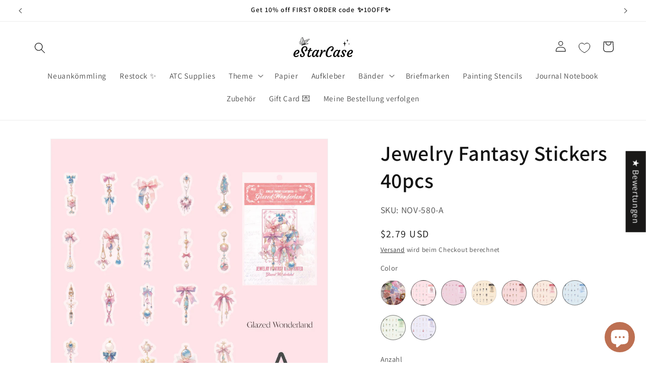

--- FILE ---
content_type: text/html; charset=utf-8
request_url: https://estarcase.com/de/products/jewelry-fantasy-stickers-40pcs
body_size: 86072
content:
<!doctype html>
<html class="js" lang="de">
  <head>
    
    <meta charset="utf-8">
    <meta http-equiv="X-UA-Compatible" content="IE=edge">
    <meta name="viewport" content="width=device-width,initial-scale=1">
    <meta name="author" content="shopify2006">
    <meta name="theme-color" content="">
    <link rel="canonical" href="https://estarcase.com/de/products/jewelry-fantasy-stickers-40pcs"><link rel="icon" type="image/png" href="//estarcase.com/cdn/shop/files/8_90129180-ede8-4d22-994e-1b005b7a1b21.png?crop=center&height=32&v=1721899112&width=32"><link rel="preconnect" href="https://fonts.shopifycdn.com" crossorigin><title>
      Jewelry Fantasy Stickers 40pcs
 &ndash; Estarcase</title>

    
      <meta name="description" content="These beautiful jewelry stickers are perfect for scrapbooking, art journal, card making, gift package and more paper crafts. Material: PET Stickers Size: 35mm-50mm Package: 40pcs, 2pcs* 20 patterns">
    

    

<meta property="og:site_name" content="Estarcase">
<meta property="og:url" content="https://estarcase.com/de/products/jewelry-fantasy-stickers-40pcs">
<meta property="og:title" content="Jewelry Fantasy Stickers 40pcs">
<meta property="og:type" content="product">
<meta property="og:description" content="These beautiful jewelry stickers are perfect for scrapbooking, art journal, card making, gift package and more paper crafts. Material: PET Stickers Size: 35mm-50mm Package: 40pcs, 2pcs* 20 patterns"><meta property="og:image" content="http://estarcase.com/cdn/shop/files/JewelryFantasyStickers40pcs_3.jpg?v=1700017429">
  <meta property="og:image:secure_url" content="https://estarcase.com/cdn/shop/files/JewelryFantasyStickers40pcs_3.jpg?v=1700017429">
  <meta property="og:image:width" content="1500">
  <meta property="og:image:height" content="1500"><meta property="og:price:amount" content="2.79">
  <meta property="og:price:currency" content="USD"><meta name="twitter:card" content="summary_large_image">
<meta name="twitter:title" content="Jewelry Fantasy Stickers 40pcs">
<meta name="twitter:description" content="These beautiful jewelry stickers are perfect for scrapbooking, art journal, card making, gift package and more paper crafts. Material: PET Stickers Size: 35mm-50mm Package: 40pcs, 2pcs* 20 patterns">


    <script src="//estarcase.com/cdn/shop/t/91/assets/constants.js?v=132983761750457495441721296847" defer="defer"></script>
    <script src="//estarcase.com/cdn/shop/t/91/assets/pubsub.js?v=158357773527763999511721296847" defer="defer"></script>
    <script src="https://cdn.shopify.com/s/files/1/0562/8529/8762/files/20240702_global.min.js?v=1719907047" defer="defer"></script>
<script src="//estarcase.com/cdn/shop/t/91/assets/animations.js?v=88693664871331136111721296846" defer="defer"></script><script>window.performance && window.performance.mark && window.performance.mark('shopify.content_for_header.start');</script><meta name="facebook-domain-verification" content="ewtmjr1mo7ymob2pxdf5zuto1u777e">
<meta name="google-site-verification" content="DEcc9c0RQUNmHfJP_Cp5mHrCxOWdMI1kbD36GstgtKQ">
<meta id="shopify-digital-wallet" name="shopify-digital-wallet" content="/1762001007/digital_wallets/dialog">
<meta name="shopify-checkout-api-token" content="756c9d81004f3b8ea1413651f3060357">
<meta id="in-context-paypal-metadata" data-shop-id="1762001007" data-venmo-supported="true" data-environment="production" data-locale="de_DE" data-paypal-v4="true" data-currency="USD">
<link rel="alternate" hreflang="x-default" href="https://estarcase.com/products/jewelry-fantasy-stickers-40pcs">
<link rel="alternate" hreflang="en" href="https://estarcase.com/products/jewelry-fantasy-stickers-40pcs">
<link rel="alternate" hreflang="de" href="https://estarcase.com/de/products/jewelry-fantasy-stickers-40pcs">
<link rel="alternate" hreflang="fr" href="https://estarcase.com/fr/products/jewelry-fantasy-stickers-40pcs">
<link rel="alternate" hreflang="es" href="https://estarcase.com/es/products/jewelry-fantasy-stickers-40pcs">
<link rel="alternate" type="application/json+oembed" href="https://estarcase.com/de/products/jewelry-fantasy-stickers-40pcs.oembed">
<script async="async" src="/checkouts/internal/preloads.js?locale=de-US"></script>
<link rel="preconnect" href="https://shop.app" crossorigin="anonymous">
<script async="async" src="https://shop.app/checkouts/internal/preloads.js?locale=de-US&shop_id=1762001007" crossorigin="anonymous"></script>
<script id="apple-pay-shop-capabilities" type="application/json">{"shopId":1762001007,"countryCode":"US","currencyCode":"USD","merchantCapabilities":["supports3DS"],"merchantId":"gid:\/\/shopify\/Shop\/1762001007","merchantName":"Estarcase","requiredBillingContactFields":["postalAddress","email","phone"],"requiredShippingContactFields":["postalAddress","email","phone"],"shippingType":"shipping","supportedNetworks":["visa","masterCard","amex","discover","elo","jcb"],"total":{"type":"pending","label":"Estarcase","amount":"1.00"},"shopifyPaymentsEnabled":true,"supportsSubscriptions":true}</script>
<script id="shopify-features" type="application/json">{"accessToken":"756c9d81004f3b8ea1413651f3060357","betas":["rich-media-storefront-analytics"],"domain":"estarcase.com","predictiveSearch":true,"shopId":1762001007,"locale":"de"}</script>
<script>var Shopify = Shopify || {};
Shopify.shop = "estarcase.myshopify.com";
Shopify.locale = "de";
Shopify.currency = {"active":"USD","rate":"1.0"};
Shopify.country = "US";
Shopify.theme = {"name":"Break-through-theme","id":170093674781,"schema_name":"Break Through","schema_version":"2024.07","theme_store_id":null,"role":"main"};
Shopify.theme.handle = "null";
Shopify.theme.style = {"id":null,"handle":null};
Shopify.cdnHost = "estarcase.com/cdn";
Shopify.routes = Shopify.routes || {};
Shopify.routes.root = "/de/";</script>
<script type="module">!function(o){(o.Shopify=o.Shopify||{}).modules=!0}(window);</script>
<script>!function(o){function n(){var o=[];function n(){o.push(Array.prototype.slice.apply(arguments))}return n.q=o,n}var t=o.Shopify=o.Shopify||{};t.loadFeatures=n(),t.autoloadFeatures=n()}(window);</script>
<script>
  window.ShopifyPay = window.ShopifyPay || {};
  window.ShopifyPay.apiHost = "shop.app\/pay";
  window.ShopifyPay.redirectState = null;
</script>
<script id="shop-js-analytics" type="application/json">{"pageType":"product"}</script>
<script defer="defer" async type="module" src="//estarcase.com/cdn/shopifycloud/shop-js/modules/v2/client.init-shop-cart-sync_BH0MO3MH.de.esm.js"></script>
<script defer="defer" async type="module" src="//estarcase.com/cdn/shopifycloud/shop-js/modules/v2/chunk.common_BErAfWaM.esm.js"></script>
<script defer="defer" async type="module" src="//estarcase.com/cdn/shopifycloud/shop-js/modules/v2/chunk.modal_DqzNaksh.esm.js"></script>
<script type="module">
  await import("//estarcase.com/cdn/shopifycloud/shop-js/modules/v2/client.init-shop-cart-sync_BH0MO3MH.de.esm.js");
await import("//estarcase.com/cdn/shopifycloud/shop-js/modules/v2/chunk.common_BErAfWaM.esm.js");
await import("//estarcase.com/cdn/shopifycloud/shop-js/modules/v2/chunk.modal_DqzNaksh.esm.js");

  window.Shopify.SignInWithShop?.initShopCartSync?.({"fedCMEnabled":true,"windoidEnabled":true});

</script>
<script defer="defer" async type="module" src="//estarcase.com/cdn/shopifycloud/shop-js/modules/v2/client.payment-terms_ARjsA2tN.de.esm.js"></script>
<script defer="defer" async type="module" src="//estarcase.com/cdn/shopifycloud/shop-js/modules/v2/chunk.common_BErAfWaM.esm.js"></script>
<script defer="defer" async type="module" src="//estarcase.com/cdn/shopifycloud/shop-js/modules/v2/chunk.modal_DqzNaksh.esm.js"></script>
<script type="module">
  await import("//estarcase.com/cdn/shopifycloud/shop-js/modules/v2/client.payment-terms_ARjsA2tN.de.esm.js");
await import("//estarcase.com/cdn/shopifycloud/shop-js/modules/v2/chunk.common_BErAfWaM.esm.js");
await import("//estarcase.com/cdn/shopifycloud/shop-js/modules/v2/chunk.modal_DqzNaksh.esm.js");

  
</script>
<script>
  window.Shopify = window.Shopify || {};
  if (!window.Shopify.featureAssets) window.Shopify.featureAssets = {};
  window.Shopify.featureAssets['shop-js'] = {"shop-cart-sync":["modules/v2/client.shop-cart-sync__0cGp0nR.de.esm.js","modules/v2/chunk.common_BErAfWaM.esm.js","modules/v2/chunk.modal_DqzNaksh.esm.js"],"init-fed-cm":["modules/v2/client.init-fed-cm_CM6VDTst.de.esm.js","modules/v2/chunk.common_BErAfWaM.esm.js","modules/v2/chunk.modal_DqzNaksh.esm.js"],"init-shop-email-lookup-coordinator":["modules/v2/client.init-shop-email-lookup-coordinator_CBMbWck_.de.esm.js","modules/v2/chunk.common_BErAfWaM.esm.js","modules/v2/chunk.modal_DqzNaksh.esm.js"],"init-windoid":["modules/v2/client.init-windoid_BLu1c52k.de.esm.js","modules/v2/chunk.common_BErAfWaM.esm.js","modules/v2/chunk.modal_DqzNaksh.esm.js"],"shop-button":["modules/v2/client.shop-button_CA8sgLdC.de.esm.js","modules/v2/chunk.common_BErAfWaM.esm.js","modules/v2/chunk.modal_DqzNaksh.esm.js"],"shop-cash-offers":["modules/v2/client.shop-cash-offers_CtGlpQVP.de.esm.js","modules/v2/chunk.common_BErAfWaM.esm.js","modules/v2/chunk.modal_DqzNaksh.esm.js"],"shop-toast-manager":["modules/v2/client.shop-toast-manager_uf2EYvu_.de.esm.js","modules/v2/chunk.common_BErAfWaM.esm.js","modules/v2/chunk.modal_DqzNaksh.esm.js"],"init-shop-cart-sync":["modules/v2/client.init-shop-cart-sync_BH0MO3MH.de.esm.js","modules/v2/chunk.common_BErAfWaM.esm.js","modules/v2/chunk.modal_DqzNaksh.esm.js"],"init-customer-accounts-sign-up":["modules/v2/client.init-customer-accounts-sign-up_GYoAbbBa.de.esm.js","modules/v2/client.shop-login-button_BwiwRr-G.de.esm.js","modules/v2/chunk.common_BErAfWaM.esm.js","modules/v2/chunk.modal_DqzNaksh.esm.js"],"pay-button":["modules/v2/client.pay-button_Fn8OU5F0.de.esm.js","modules/v2/chunk.common_BErAfWaM.esm.js","modules/v2/chunk.modal_DqzNaksh.esm.js"],"init-customer-accounts":["modules/v2/client.init-customer-accounts_hH0NE_bx.de.esm.js","modules/v2/client.shop-login-button_BwiwRr-G.de.esm.js","modules/v2/chunk.common_BErAfWaM.esm.js","modules/v2/chunk.modal_DqzNaksh.esm.js"],"avatar":["modules/v2/client.avatar_BTnouDA3.de.esm.js"],"init-shop-for-new-customer-accounts":["modules/v2/client.init-shop-for-new-customer-accounts_iGaU0q4U.de.esm.js","modules/v2/client.shop-login-button_BwiwRr-G.de.esm.js","modules/v2/chunk.common_BErAfWaM.esm.js","modules/v2/chunk.modal_DqzNaksh.esm.js"],"shop-follow-button":["modules/v2/client.shop-follow-button_DfZt4rU7.de.esm.js","modules/v2/chunk.common_BErAfWaM.esm.js","modules/v2/chunk.modal_DqzNaksh.esm.js"],"checkout-modal":["modules/v2/client.checkout-modal_BkbVv7me.de.esm.js","modules/v2/chunk.common_BErAfWaM.esm.js","modules/v2/chunk.modal_DqzNaksh.esm.js"],"shop-login-button":["modules/v2/client.shop-login-button_BwiwRr-G.de.esm.js","modules/v2/chunk.common_BErAfWaM.esm.js","modules/v2/chunk.modal_DqzNaksh.esm.js"],"lead-capture":["modules/v2/client.lead-capture_uTCHmOe0.de.esm.js","modules/v2/chunk.common_BErAfWaM.esm.js","modules/v2/chunk.modal_DqzNaksh.esm.js"],"shop-login":["modules/v2/client.shop-login_DZ2U4X68.de.esm.js","modules/v2/chunk.common_BErAfWaM.esm.js","modules/v2/chunk.modal_DqzNaksh.esm.js"],"payment-terms":["modules/v2/client.payment-terms_ARjsA2tN.de.esm.js","modules/v2/chunk.common_BErAfWaM.esm.js","modules/v2/chunk.modal_DqzNaksh.esm.js"]};
</script>
<script>(function() {
  var isLoaded = false;
  function asyncLoad() {
    if (isLoaded) return;
    isLoaded = true;
    var urls = ["https:\/\/seo.apps.avada.io\/avada-seo-installed.js?shop=estarcase.myshopify.com","\/\/cdn.shopify.com\/proxy\/31239b4c3aea7558a897d6fb109cba8c9843b489ec382ce7c289b2f282f3d8f5\/api.goaffpro.com\/loader.js?shop=estarcase.myshopify.com\u0026sp-cache-control=cHVibGljLCBtYXgtYWdlPTkwMA"];
    for (var i = 0; i < urls.length; i++) {
      var s = document.createElement('script');
      s.type = 'text/javascript';
      s.async = true;
      s.src = urls[i];
      var x = document.getElementsByTagName('script')[0];
      x.parentNode.insertBefore(s, x);
    }
  };
  if(window.attachEvent) {
    window.attachEvent('onload', asyncLoad);
  } else {
    window.addEventListener('load', asyncLoad, false);
  }
})();</script>
<script id="__st">var __st={"a":1762001007,"offset":-28800,"reqid":"594003ea-23a2-4afa-89b6-1cad24b04d97-1769899518","pageurl":"estarcase.com\/de\/products\/jewelry-fantasy-stickers-40pcs","u":"3cf96a9ee309","p":"product","rtyp":"product","rid":8871242924317};</script>
<script>window.ShopifyPaypalV4VisibilityTracking = true;</script>
<script id="captcha-bootstrap">!function(){'use strict';const t='contact',e='account',n='new_comment',o=[[t,t],['blogs',n],['comments',n],[t,'customer']],c=[[e,'customer_login'],[e,'guest_login'],[e,'recover_customer_password'],[e,'create_customer']],r=t=>t.map((([t,e])=>`form[action*='/${t}']:not([data-nocaptcha='true']) input[name='form_type'][value='${e}']`)).join(','),a=t=>()=>t?[...document.querySelectorAll(t)].map((t=>t.form)):[];function s(){const t=[...o],e=r(t);return a(e)}const i='password',u='form_key',d=['recaptcha-v3-token','g-recaptcha-response','h-captcha-response',i],f=()=>{try{return window.sessionStorage}catch{return}},m='__shopify_v',_=t=>t.elements[u];function p(t,e,n=!1){try{const o=window.sessionStorage,c=JSON.parse(o.getItem(e)),{data:r}=function(t){const{data:e,action:n}=t;return t[m]||n?{data:e,action:n}:{data:t,action:n}}(c);for(const[e,n]of Object.entries(r))t.elements[e]&&(t.elements[e].value=n);n&&o.removeItem(e)}catch(o){console.error('form repopulation failed',{error:o})}}const l='form_type',E='cptcha';function T(t){t.dataset[E]=!0}const w=window,h=w.document,L='Shopify',v='ce_forms',y='captcha';let A=!1;((t,e)=>{const n=(g='f06e6c50-85a8-45c8-87d0-21a2b65856fe',I='https://cdn.shopify.com/shopifycloud/storefront-forms-hcaptcha/ce_storefront_forms_captcha_hcaptcha.v1.5.2.iife.js',D={infoText:'Durch hCaptcha geschützt',privacyText:'Datenschutz',termsText:'Allgemeine Geschäftsbedingungen'},(t,e,n)=>{const o=w[L][v],c=o.bindForm;if(c)return c(t,g,e,D).then(n);var r;o.q.push([[t,g,e,D],n]),r=I,A||(h.body.append(Object.assign(h.createElement('script'),{id:'captcha-provider',async:!0,src:r})),A=!0)});var g,I,D;w[L]=w[L]||{},w[L][v]=w[L][v]||{},w[L][v].q=[],w[L][y]=w[L][y]||{},w[L][y].protect=function(t,e){n(t,void 0,e),T(t)},Object.freeze(w[L][y]),function(t,e,n,w,h,L){const[v,y,A,g]=function(t,e,n){const i=e?o:[],u=t?c:[],d=[...i,...u],f=r(d),m=r(i),_=r(d.filter((([t,e])=>n.includes(e))));return[a(f),a(m),a(_),s()]}(w,h,L),I=t=>{const e=t.target;return e instanceof HTMLFormElement?e:e&&e.form},D=t=>v().includes(t);t.addEventListener('submit',(t=>{const e=I(t);if(!e)return;const n=D(e)&&!e.dataset.hcaptchaBound&&!e.dataset.recaptchaBound,o=_(e),c=g().includes(e)&&(!o||!o.value);(n||c)&&t.preventDefault(),c&&!n&&(function(t){try{if(!f())return;!function(t){const e=f();if(!e)return;const n=_(t);if(!n)return;const o=n.value;o&&e.removeItem(o)}(t);const e=Array.from(Array(32),(()=>Math.random().toString(36)[2])).join('');!function(t,e){_(t)||t.append(Object.assign(document.createElement('input'),{type:'hidden',name:u})),t.elements[u].value=e}(t,e),function(t,e){const n=f();if(!n)return;const o=[...t.querySelectorAll(`input[type='${i}']`)].map((({name:t})=>t)),c=[...d,...o],r={};for(const[a,s]of new FormData(t).entries())c.includes(a)||(r[a]=s);n.setItem(e,JSON.stringify({[m]:1,action:t.action,data:r}))}(t,e)}catch(e){console.error('failed to persist form',e)}}(e),e.submit())}));const S=(t,e)=>{t&&!t.dataset[E]&&(n(t,e.some((e=>e===t))),T(t))};for(const o of['focusin','change'])t.addEventListener(o,(t=>{const e=I(t);D(e)&&S(e,y())}));const B=e.get('form_key'),M=e.get(l),P=B&&M;t.addEventListener('DOMContentLoaded',(()=>{const t=y();if(P)for(const e of t)e.elements[l].value===M&&p(e,B);[...new Set([...A(),...v().filter((t=>'true'===t.dataset.shopifyCaptcha))])].forEach((e=>S(e,t)))}))}(h,new URLSearchParams(w.location.search),n,t,e,['guest_login'])})(!0,!0)}();</script>
<script integrity="sha256-4kQ18oKyAcykRKYeNunJcIwy7WH5gtpwJnB7kiuLZ1E=" data-source-attribution="shopify.loadfeatures" defer="defer" src="//estarcase.com/cdn/shopifycloud/storefront/assets/storefront/load_feature-a0a9edcb.js" crossorigin="anonymous"></script>
<script crossorigin="anonymous" defer="defer" src="//estarcase.com/cdn/shopifycloud/storefront/assets/shopify_pay/storefront-65b4c6d7.js?v=20250812"></script>
<script data-source-attribution="shopify.dynamic_checkout.dynamic.init">var Shopify=Shopify||{};Shopify.PaymentButton=Shopify.PaymentButton||{isStorefrontPortableWallets:!0,init:function(){window.Shopify.PaymentButton.init=function(){};var t=document.createElement("script");t.src="https://estarcase.com/cdn/shopifycloud/portable-wallets/latest/portable-wallets.de.js",t.type="module",document.head.appendChild(t)}};
</script>
<script data-source-attribution="shopify.dynamic_checkout.buyer_consent">
  function portableWalletsHideBuyerConsent(e){var t=document.getElementById("shopify-buyer-consent"),n=document.getElementById("shopify-subscription-policy-button");t&&n&&(t.classList.add("hidden"),t.setAttribute("aria-hidden","true"),n.removeEventListener("click",e))}function portableWalletsShowBuyerConsent(e){var t=document.getElementById("shopify-buyer-consent"),n=document.getElementById("shopify-subscription-policy-button");t&&n&&(t.classList.remove("hidden"),t.removeAttribute("aria-hidden"),n.addEventListener("click",e))}window.Shopify?.PaymentButton&&(window.Shopify.PaymentButton.hideBuyerConsent=portableWalletsHideBuyerConsent,window.Shopify.PaymentButton.showBuyerConsent=portableWalletsShowBuyerConsent);
</script>
<script data-source-attribution="shopify.dynamic_checkout.cart.bootstrap">document.addEventListener("DOMContentLoaded",(function(){function t(){return document.querySelector("shopify-accelerated-checkout-cart, shopify-accelerated-checkout")}if(t())Shopify.PaymentButton.init();else{new MutationObserver((function(e,n){t()&&(Shopify.PaymentButton.init(),n.disconnect())})).observe(document.body,{childList:!0,subtree:!0})}}));
</script>
<link id="shopify-accelerated-checkout-styles" rel="stylesheet" media="screen" href="https://estarcase.com/cdn/shopifycloud/portable-wallets/latest/accelerated-checkout-backwards-compat.css" crossorigin="anonymous">
<style id="shopify-accelerated-checkout-cart">
        #shopify-buyer-consent {
  margin-top: 1em;
  display: inline-block;
  width: 100%;
}

#shopify-buyer-consent.hidden {
  display: none;
}

#shopify-subscription-policy-button {
  background: none;
  border: none;
  padding: 0;
  text-decoration: underline;
  font-size: inherit;
  cursor: pointer;
}

#shopify-subscription-policy-button::before {
  box-shadow: none;
}

      </style>
<script id="sections-script" data-sections="header" defer="defer" src="//estarcase.com/cdn/shop/t/91/compiled_assets/scripts.js?v=13970"></script>
<script>window.performance && window.performance.mark && window.performance.mark('shopify.content_for_header.end');</script>


    <style data-shopify>
  @font-face {
  font-family: Assistant;
  font-weight: 400;
  font-style: normal;
  font-display: swap;
  src: url("//estarcase.com/cdn/fonts/assistant/assistant_n4.9120912a469cad1cc292572851508ca49d12e768.woff2") format("woff2"),
       url("//estarcase.com/cdn/fonts/assistant/assistant_n4.6e9875ce64e0fefcd3f4446b7ec9036b3ddd2985.woff") format("woff");
}

  
  
  
  @font-face {
  font-family: Assistant;
  font-weight: 600;
  font-style: normal;
  font-display: swap;
  src: url("//estarcase.com/cdn/fonts/assistant/assistant_n6.b2cbcfa81550fc99b5d970d0ef582eebcbac24e0.woff2") format("woff2"),
       url("//estarcase.com/cdn/fonts/assistant/assistant_n6.5dced1e1f897f561a8304b6ef1c533d81fd1c6e0.woff") format("woff");
}


  
    :root,
    .color-scheme-1 {
      --color-background: 255,255,255;
    
      --gradient-background: #ffffff;
    

    

    --color-foreground: 18,18,18;
    --color-background-contrast: 191,191,191;
    --color-shadow: 18,18,18;
    --color-button: 123,62,48;
    --color-button-text: 255,255,255;
    --color-secondary-button: 255,255,255;
    --color-secondary-button-text: 18,18,18;
    --color-link: 18,18,18;
    --color-badge-foreground: 18,18,18;
    --color-badge-background: 255,255,255;
    --color-badge-border: 18,18,18;
    --payment-terms-background-color: rgb(255 255 255);
  }
  
    
    .color-scheme-2 {
      --color-background: 243,243,243;
    
      --gradient-background: #f3f3f3;
    

    

    --color-foreground: 18,18,18;
    --color-background-contrast: 179,179,179;
    --color-shadow: 18,18,18;
    --color-button: 18,18,18;
    --color-button-text: 243,243,243;
    --color-secondary-button: 243,243,243;
    --color-secondary-button-text: 18,18,18;
    --color-link: 18,18,18;
    --color-badge-foreground: 18,18,18;
    --color-badge-background: 243,243,243;
    --color-badge-border: 18,18,18;
    --payment-terms-background-color: rgb(243 243 243);
  }
  
    
    .color-scheme-3 {
      --color-background: 36,40,51;
    
      --gradient-background: #242833;
    

    

    --color-foreground: 255,255,255;
    --color-background-contrast: 47,52,66;
    --color-shadow: 18,18,18;
    --color-button: 255,255,255;
    --color-button-text: 0,0,0;
    --color-secondary-button: 36,40,51;
    --color-secondary-button-text: 255,255,255;
    --color-link: 255,255,255;
    --color-badge-foreground: 255,255,255;
    --color-badge-background: 36,40,51;
    --color-badge-border: 255,255,255;
    --payment-terms-background-color: rgb(36 40 51);
  }
  
    
    .color-scheme-4 {
      --color-background: 189,112,82;
    
      --gradient-background: #bd7052;
    

    

    --color-foreground: 255,255,255;
    --color-background-contrast: 104,58,40;
    --color-shadow: 18,18,18;
    --color-button: 255,255,255;
    --color-button-text: 18,18,18;
    --color-secondary-button: 189,112,82;
    --color-secondary-button-text: 255,255,255;
    --color-link: 255,255,255;
    --color-badge-foreground: 255,255,255;
    --color-badge-background: 189,112,82;
    --color-badge-border: 255,255,255;
    --payment-terms-background-color: rgb(189 112 82);
  }
  
    
    .color-scheme-5 {
      --color-background: 51,79,180;
    
      --gradient-background: #334fb4;
    

    

    --color-foreground: 255,255,255;
    --color-background-contrast: 23,35,81;
    --color-shadow: 18,18,18;
    --color-button: 255,255,255;
    --color-button-text: 51,79,180;
    --color-secondary-button: 51,79,180;
    --color-secondary-button-text: 255,255,255;
    --color-link: 255,255,255;
    --color-badge-foreground: 255,255,255;
    --color-badge-background: 51,79,180;
    --color-badge-border: 255,255,255;
    --payment-terms-background-color: rgb(51 79 180);
  }
  

  body, .color-scheme-1, .color-scheme-2, .color-scheme-3, .color-scheme-4, .color-scheme-5 {
    color: rgba(var(--color-foreground), 0.75);
    background-color: rgb(var(--color-background));
  }

  :root {
    --font-body-family: Assistant, sans-serif;
    --font-body-style: normal;
    --font-body-weight: 400;
    --font-body-weight-bold: 700;

    --font-heading-family: Assistant, sans-serif;
    --font-heading-style: normal;
    --font-heading-weight: 600;

    --font-body-scale: 1.1;
    --font-heading-scale: 0.9545454545454546;

    --media-padding: px;
    --media-border-opacity: 0.05;
    --media-border-width: 1px;
    --media-radius: 0px;
    --media-shadow-opacity: 0.0;
    --media-shadow-horizontal-offset: 0px;
    --media-shadow-vertical-offset: 4px;
    --media-shadow-blur-radius: 5px;
    --media-shadow-visible: 0;

    --page-width: 120rem;
    --page-width-margin: 0rem;

    --product-card-image-padding: 0.0rem;
    --product-card-corner-radius: 0.0rem;
    --product-card-text-alignment: left;
    --product-card-border-width: 0.0rem;
    --product-card-border-opacity: 0.1;
    --product-card-shadow-opacity: 0.0;
    --product-card-shadow-visible: 0;
    --product-card-shadow-horizontal-offset: 0.0rem;
    --product-card-shadow-vertical-offset: 0.4rem;
    --product-card-shadow-blur-radius: 0.5rem;

    --collection-card-image-padding: 0.0rem;
    --collection-card-corner-radius: 0.0rem;
    --collection-card-text-alignment: left;
    --collection-card-border-width: 0.0rem;
    --collection-card-border-opacity: 0.1;
    --collection-card-shadow-opacity: 0.0;
    --collection-card-shadow-visible: 0;
    --collection-card-shadow-horizontal-offset: 0.0rem;
    --collection-card-shadow-vertical-offset: 0.4rem;
    --collection-card-shadow-blur-radius: 0.5rem;

    --blog-card-image-padding: 0.0rem;
    --blog-card-corner-radius: 0.0rem;
    --blog-card-text-alignment: left;
    --blog-card-border-width: 0.0rem;
    --blog-card-border-opacity: 0.1;
    --blog-card-shadow-opacity: 0.0;
    --blog-card-shadow-visible: 0;
    --blog-card-shadow-horizontal-offset: 0.0rem;
    --blog-card-shadow-vertical-offset: 0.4rem;
    --blog-card-shadow-blur-radius: 0.5rem;

    --badge-corner-radius: 4.0rem;

    --popup-border-width: 1px;
    --popup-border-opacity: 0.1;
    --popup-corner-radius: 0px;
    --popup-shadow-opacity: 0.05;
    --popup-shadow-horizontal-offset: 0px;
    --popup-shadow-vertical-offset: 4px;
    --popup-shadow-blur-radius: 5px;

    --drawer-border-width: 1px;
    --drawer-border-opacity: 0.1;
    --drawer-shadow-opacity: 0.0;
    --drawer-shadow-horizontal-offset: 0px;
    --drawer-shadow-vertical-offset: 4px;
    --drawer-shadow-blur-radius: 5px;

    --spacing-sections-desktop: 0px;
    --spacing-sections-mobile: 0px;

    --grid-desktop-vertical-spacing: 8px;
    --grid-desktop-horizontal-spacing: 8px;
    --grid-mobile-vertical-spacing: 4px;
    --grid-mobile-horizontal-spacing: 4px;

    --text-boxes-border-opacity: 0.1;
    --text-boxes-border-width: 0px;
    --text-boxes-radius: 0px;
    --text-boxes-shadow-opacity: 0.0;
    --text-boxes-shadow-visible: 0;
    --text-boxes-shadow-horizontal-offset: 0px;
    --text-boxes-shadow-vertical-offset: 4px;
    --text-boxes-shadow-blur-radius: 5px;

    --buttons-radius: 40px;
    --buttons-radius-outset: 41px;
    --buttons-border-width: 1px;
    --buttons-border-opacity: 1.0;
    --buttons-shadow-opacity: 0.85;
    --buttons-shadow-visible: 1;
    --buttons-shadow-horizontal-offset: 0px;
    --buttons-shadow-vertical-offset: 4px;
    --buttons-shadow-blur-radius: 5px;
    --buttons-border-offset: 0.3px;

    --inputs-radius: 0px;
    --inputs-border-width: 1px;
    --inputs-border-opacity: 0.55;
    --inputs-shadow-opacity: 0.0;
    --inputs-shadow-horizontal-offset: 0px;
    --inputs-margin-offset: 0px;
    --inputs-shadow-vertical-offset: 4px;
    --inputs-shadow-blur-radius: 5px;
    --inputs-radius-outset: 0px;

    --variant-pills-radius: 40px;
    --variant-pills-border-width: 1px;
    --variant-pills-border-opacity: 0.55;
    --variant-pills-shadow-opacity: 0.0;
    --variant-pills-shadow-horizontal-offset: 0px;
    --variant-pills-shadow-vertical-offset: 4px;
    --variant-pills-shadow-blur-radius: 5px;
  }

  *,
  *::before,
  *::after {
    box-sizing: inherit;
  }

  html {
    box-sizing: border-box;
    font-size: calc(var(--font-body-scale) * 62.5%);
    height: 100%;
  }

  body {
    display: grid;
    grid-template-rows: auto auto 1fr auto;
    grid-template-columns: 100%;
    min-height: 100%;
    margin: 0;
    font-size: 1.5rem;
    letter-spacing: 0.06rem;
    line-height: calc(1 + 0.8 / var(--font-body-scale));
    font-family: var(--font-body-family);
    font-style: var(--font-body-style);
    font-weight: var(--font-body-weight);
  }

  @media screen and (min-width: 750px) {
    body {
      font-size: 1.6rem;
    }
  }
</style>

    <link href="//estarcase.com/cdn/shop/t/91/assets/base.css?v=150523738453803618661721306293" rel="stylesheet" type="text/css" media="all" />

      <link rel="preload" as="font" href="//estarcase.com/cdn/fonts/assistant/assistant_n4.9120912a469cad1cc292572851508ca49d12e768.woff2" type="font/woff2" crossorigin>
      

      <link rel="preload" as="font" href="//estarcase.com/cdn/fonts/assistant/assistant_n6.b2cbcfa81550fc99b5d970d0ef582eebcbac24e0.woff2" type="font/woff2" crossorigin>
      
<link href="//estarcase.com/cdn/shop/t/91/assets/component-localization-form.css?v=120620094879297847921721296846" rel="stylesheet" type="text/css" media="all" />
      <script src="//estarcase.com/cdn/shop/t/91/assets/localization-form.js?v=144176611646395275351721296847" defer="defer"></script><link
        rel="stylesheet"
        href="//estarcase.com/cdn/shop/t/91/assets/component-predictive-search.css?v=118923337488134913561721296846"
        media="print"
        onload="this.media='all'"
      ><script>
      if (Shopify.designMode) {
        document.documentElement.classList.add('shopify-design-mode');
      }
    </script>
    
    <!-- Avada Boost Sales Script -->

      



              
              
              
              
              
              
              
              <script>const AVADA_ENHANCEMENTS = {};
          AVADA_ENHANCEMENTS.contentProtection = false;
          AVADA_ENHANCEMENTS.hideCheckoutButon = false;
          AVADA_ENHANCEMENTS.cartSticky = true;
          AVADA_ENHANCEMENTS.multiplePixelStatus = undefined;
          AVADA_ENHANCEMENTS.inactiveStatus = false;
          AVADA_ENHANCEMENTS.cartButtonAnimationStatus = false;
          AVADA_ENHANCEMENTS.whatsappStatus = false;
          AVADA_ENHANCEMENTS.messengerStatus = false;
          AVADA_ENHANCEMENTS.livechatStatus = false;
          </script>




















      <script>
        const AVADA_CDT = {};
        AVADA_CDT.template = "product";
        AVADA_CDT.collections = [];
        
          AVADA_CDT.collections.push("428064243997");
        
          AVADA_CDT.collections.push("428064178461");
        
          AVADA_CDT.collections.push("428064407837");
        
          AVADA_CDT.collections.push("428064342301");
        

        const AVADA_INVQTY = {};
        
          AVADA_INVQTY[47087861858589] = 0;
        
          AVADA_INVQTY[47087862415645] = 5;
        
          AVADA_INVQTY[47087862448413] = 10;
        
          AVADA_INVQTY[47087862481181] = 0;
        
          AVADA_INVQTY[47087862513949] = 4;
        
          AVADA_INVQTY[47087862546717] = 5;
        
          AVADA_INVQTY[47087862579485] = 7;
        
          AVADA_INVQTY[47087862612253] = 3;
        
          AVADA_INVQTY[47087862645021] = 9;
        

        AVADA_CDT.cartitem = 0;
        AVADA_CDT.moneyformat = `<span class=money>\${{amount}}</span>`;
        AVADA_CDT.cartTotalPrice = 0;
        
        AVADA_CDT.selected_variant_id = 47087862415645;
        AVADA_CDT.product = {"id": 8871242924317,"title": "Jewelry Fantasy Stickers 40pcs","handle": "jewelry-fantasy-stickers-40pcs","vendor": "CANDY POETRY",
            "type": "PET Stickers","tags": [],"price": 279,"price_min": 279,"price_max": 1979,
            "available": true,"price_varies": true,"compare_at_price": null,
            "compare_at_price_min": 0,"compare_at_price_max": 0,
            "compare_at_price_varies": false,"variants": [{"id":47087861858589,"title":"8 packs","option1":"8 packs","option2":null,"option3":null,"sku":"NOV-580-8 packs","requires_shipping":true,"taxable":true,"featured_image":{"id":44073412821277,"product_id":8871242924317,"position":9,"created_at":"2023-11-14T18:56:30-08:00","updated_at":"2023-11-14T18:56:34-08:00","alt":"Jewelry Fantasy Stickers 40pcs","width":1500,"height":1500,"src":"\/\/estarcase.com\/cdn\/shop\/files\/JewelryFantasyStickers40pcs_1.jpg?v=1700016994","variant_ids":[47087861858589]},"available":false,"name":"Jewelry Fantasy Stickers 40pcs - 8 packs","public_title":"8 packs","options":["8 packs"],"price":1979,"weight":0,"compare_at_price":null,"inventory_management":"shopify","barcode":"","featured_media":{"alt":"Jewelry Fantasy Stickers 40pcs","id":36487223836957,"position":9,"preview_image":{"aspect_ratio":1.0,"height":1500,"width":1500,"src":"\/\/estarcase.com\/cdn\/shop\/files\/JewelryFantasyStickers40pcs_1.jpg?v=1700016994"}},"requires_selling_plan":false,"selling_plan_allocations":[]},{"id":47087862415645,"title":"A","option1":"A","option2":null,"option3":null,"sku":"NOV-580-A","requires_shipping":true,"taxable":true,"featured_image":{"id":44073413083421,"product_id":8871242924317,"position":10,"created_at":"2023-11-14T18:56:30-08:00","updated_at":"2023-11-14T18:56:36-08:00","alt":"Jewelry Fantasy Stickers 40pcs","width":800,"height":800,"src":"\/\/estarcase.com\/cdn\/shop\/files\/JewelryFantasyStickers40pcs_6.jpg?v=1700016996","variant_ids":[47087862415645]},"available":true,"name":"Jewelry Fantasy Stickers 40pcs - A","public_title":"A","options":["A"],"price":279,"weight":0,"compare_at_price":null,"inventory_management":"shopify","barcode":"","featured_media":{"alt":"Jewelry Fantasy Stickers 40pcs","id":36487223869725,"position":10,"preview_image":{"aspect_ratio":1.0,"height":800,"width":800,"src":"\/\/estarcase.com\/cdn\/shop\/files\/JewelryFantasyStickers40pcs_6.jpg?v=1700016996"}},"requires_selling_plan":false,"selling_plan_allocations":[]},{"id":47087862448413,"title":"B","option1":"B","option2":null,"option3":null,"sku":"NOV-580-B","requires_shipping":true,"taxable":true,"featured_image":{"id":44073413017885,"product_id":8871242924317,"position":11,"created_at":"2023-11-14T18:56:30-08:00","updated_at":"2023-11-14T18:56:35-08:00","alt":"Jewelry Fantasy Stickers 40pcs","width":800,"height":800,"src":"\/\/estarcase.com\/cdn\/shop\/files\/JewelryFantasyStickers40pcs_7.jpg?v=1700016995","variant_ids":[47087862448413]},"available":true,"name":"Jewelry Fantasy Stickers 40pcs - B","public_title":"B","options":["B"],"price":279,"weight":0,"compare_at_price":null,"inventory_management":"shopify","barcode":"","featured_media":{"alt":"Jewelry Fantasy Stickers 40pcs","id":36487223902493,"position":11,"preview_image":{"aspect_ratio":1.0,"height":800,"width":800,"src":"\/\/estarcase.com\/cdn\/shop\/files\/JewelryFantasyStickers40pcs_7.jpg?v=1700016995"}},"requires_selling_plan":false,"selling_plan_allocations":[]},{"id":47087862481181,"title":"C","option1":"C","option2":null,"option3":null,"sku":"NOV-580-C","requires_shipping":true,"taxable":true,"featured_image":{"id":44073412886813,"product_id":8871242924317,"position":12,"created_at":"2023-11-14T18:56:30-08:00","updated_at":"2023-11-14T18:56:34-08:00","alt":"Jewelry Fantasy Stickers 40pcs","width":800,"height":800,"src":"\/\/estarcase.com\/cdn\/shop\/files\/JewelryFantasyStickers40pcs_8.jpg?v=1700016994","variant_ids":[47087862481181]},"available":false,"name":"Jewelry Fantasy Stickers 40pcs - C","public_title":"C","options":["C"],"price":279,"weight":0,"compare_at_price":null,"inventory_management":"shopify","barcode":"","featured_media":{"alt":"Jewelry Fantasy Stickers 40pcs","id":36487223935261,"position":12,"preview_image":{"aspect_ratio":1.0,"height":800,"width":800,"src":"\/\/estarcase.com\/cdn\/shop\/files\/JewelryFantasyStickers40pcs_8.jpg?v=1700016994"}},"requires_selling_plan":false,"selling_plan_allocations":[]},{"id":47087862513949,"title":"D","option1":"D","option2":null,"option3":null,"sku":"NOV-580-D","requires_shipping":true,"taxable":true,"featured_image":{"id":44073414197533,"product_id":8871242924317,"position":13,"created_at":"2023-11-14T18:56:30-08:00","updated_at":"2023-11-14T18:56:40-08:00","alt":"Jewelry Fantasy Stickers 40pcs","width":800,"height":800,"src":"\/\/estarcase.com\/cdn\/shop\/files\/JewelryFantasyStickers40pcs_9.jpg?v=1700017000","variant_ids":[47087862513949]},"available":true,"name":"Jewelry Fantasy Stickers 40pcs - D","public_title":"D","options":["D"],"price":279,"weight":0,"compare_at_price":null,"inventory_management":"shopify","barcode":"","featured_media":{"alt":"Jewelry Fantasy Stickers 40pcs","id":36487223968029,"position":13,"preview_image":{"aspect_ratio":1.0,"height":800,"width":800,"src":"\/\/estarcase.com\/cdn\/shop\/files\/JewelryFantasyStickers40pcs_9.jpg?v=1700017000"}},"requires_selling_plan":false,"selling_plan_allocations":[]},{"id":47087862546717,"title":"E","option1":"E","option2":null,"option3":null,"sku":"NOV-580-E","requires_shipping":true,"taxable":true,"featured_image":{"id":44073412755741,"product_id":8871242924317,"position":14,"created_at":"2023-11-14T18:56:30-08:00","updated_at":"2023-11-14T18:56:33-08:00","alt":"Jewelry Fantasy Stickers 40pcs","width":800,"height":800,"src":"\/\/estarcase.com\/cdn\/shop\/files\/JewelryFantasyStickers40pcs_10.jpg?v=1700016993","variant_ids":[47087862546717]},"available":true,"name":"Jewelry Fantasy Stickers 40pcs - E","public_title":"E","options":["E"],"price":279,"weight":0,"compare_at_price":null,"inventory_management":"shopify","barcode":"","featured_media":{"alt":"Jewelry Fantasy Stickers 40pcs","id":36487224000797,"position":14,"preview_image":{"aspect_ratio":1.0,"height":800,"width":800,"src":"\/\/estarcase.com\/cdn\/shop\/files\/JewelryFantasyStickers40pcs_10.jpg?v=1700016993"}},"requires_selling_plan":false,"selling_plan_allocations":[]},{"id":47087862579485,"title":"F","option1":"F","option2":null,"option3":null,"sku":"NOV-580-F","requires_shipping":true,"taxable":true,"featured_image":{"id":44073413050653,"product_id":8871242924317,"position":15,"created_at":"2023-11-14T18:56:30-08:00","updated_at":"2023-11-14T18:56:35-08:00","alt":"Jewelry Fantasy Stickers 40pcs","width":800,"height":800,"src":"\/\/estarcase.com\/cdn\/shop\/files\/JewelryFantasyStickers40pcs_11.jpg?v=1700016995","variant_ids":[47087862579485]},"available":true,"name":"Jewelry Fantasy Stickers 40pcs - F","public_title":"F","options":["F"],"price":279,"weight":0,"compare_at_price":null,"inventory_management":"shopify","barcode":"","featured_media":{"alt":"Jewelry Fantasy Stickers 40pcs","id":36487224033565,"position":15,"preview_image":{"aspect_ratio":1.0,"height":800,"width":800,"src":"\/\/estarcase.com\/cdn\/shop\/files\/JewelryFantasyStickers40pcs_11.jpg?v=1700016995"}},"requires_selling_plan":false,"selling_plan_allocations":[]},{"id":47087862612253,"title":"G","option1":"G","option2":null,"option3":null,"sku":"NOV-580-G","requires_shipping":true,"taxable":true,"featured_image":{"id":44073412722973,"product_id":8871242924317,"position":16,"created_at":"2023-11-14T18:56:30-08:00","updated_at":"2023-11-14T18:56:33-08:00","alt":"Jewelry Fantasy Stickers 40pcs","width":800,"height":800,"src":"\/\/estarcase.com\/cdn\/shop\/files\/JewelryFantasyStickers40pcs_12.jpg?v=1700016993","variant_ids":[47087862612253]},"available":true,"name":"Jewelry Fantasy Stickers 40pcs - G","public_title":"G","options":["G"],"price":279,"weight":0,"compare_at_price":null,"inventory_management":"shopify","barcode":"","featured_media":{"alt":"Jewelry Fantasy Stickers 40pcs","id":36487224066333,"position":16,"preview_image":{"aspect_ratio":1.0,"height":800,"width":800,"src":"\/\/estarcase.com\/cdn\/shop\/files\/JewelryFantasyStickers40pcs_12.jpg?v=1700016993"}},"requires_selling_plan":false,"selling_plan_allocations":[]},{"id":47087862645021,"title":"H","option1":"H","option2":null,"option3":null,"sku":"NOV-580-H","requires_shipping":true,"taxable":true,"featured_image":{"id":44073414066461,"product_id":8871242924317,"position":17,"created_at":"2023-11-14T18:56:30-08:00","updated_at":"2023-11-14T18:56:39-08:00","alt":"Jewelry Fantasy Stickers 40pcs","width":800,"height":800,"src":"\/\/estarcase.com\/cdn\/shop\/files\/JewelryFantasyStickers40pcs_13.jpg?v=1700016999","variant_ids":[47087862645021]},"available":true,"name":"Jewelry Fantasy Stickers 40pcs - H","public_title":"H","options":["H"],"price":279,"weight":0,"compare_at_price":null,"inventory_management":"shopify","barcode":"","featured_media":{"alt":"Jewelry Fantasy Stickers 40pcs","id":36487224099101,"position":17,"preview_image":{"aspect_ratio":1.0,"height":800,"width":800,"src":"\/\/estarcase.com\/cdn\/shop\/files\/JewelryFantasyStickers40pcs_13.jpg?v=1700016999"}},"requires_selling_plan":false,"selling_plan_allocations":[]}],"featured_image": "\/\/estarcase.com\/cdn\/shop\/files\/JewelryFantasyStickers40pcs_3.jpg?v=1700017429","images": ["\/\/estarcase.com\/cdn\/shop\/files\/JewelryFantasyStickers40pcs_3.jpg?v=1700017429","\/\/estarcase.com\/cdn\/shop\/files\/JewelryFantasyStickers40pcs_18.jpg?v=1700017429","\/\/estarcase.com\/cdn\/shop\/files\/JewelryFantasyStickers40pcs_15.jpg?v=1700017429","\/\/estarcase.com\/cdn\/shop\/files\/JewelryFantasyStickers40pcs_2.jpg?v=1700016996","\/\/estarcase.com\/cdn\/shop\/files\/JewelryFantasyStickers40pcs_4.jpg?v=1700016993","\/\/estarcase.com\/cdn\/shop\/files\/JewelryFantasyStickers40pcs_17.jpg?v=1700016995","\/\/estarcase.com\/cdn\/shop\/files\/JewelryFantasyStickers40pcs_14.jpg?v=1700016999","\/\/estarcase.com\/cdn\/shop\/files\/JewelryFantasyStickers40pcs_16.jpg?v=1700016994","\/\/estarcase.com\/cdn\/shop\/files\/JewelryFantasyStickers40pcs_1.jpg?v=1700016994","\/\/estarcase.com\/cdn\/shop\/files\/JewelryFantasyStickers40pcs_6.jpg?v=1700016996","\/\/estarcase.com\/cdn\/shop\/files\/JewelryFantasyStickers40pcs_7.jpg?v=1700016995","\/\/estarcase.com\/cdn\/shop\/files\/JewelryFantasyStickers40pcs_8.jpg?v=1700016994","\/\/estarcase.com\/cdn\/shop\/files\/JewelryFantasyStickers40pcs_9.jpg?v=1700017000","\/\/estarcase.com\/cdn\/shop\/files\/JewelryFantasyStickers40pcs_10.jpg?v=1700016993","\/\/estarcase.com\/cdn\/shop\/files\/JewelryFantasyStickers40pcs_11.jpg?v=1700016995","\/\/estarcase.com\/cdn\/shop\/files\/JewelryFantasyStickers40pcs_12.jpg?v=1700016993","\/\/estarcase.com\/cdn\/shop\/files\/JewelryFantasyStickers40pcs_13.jpg?v=1700016999"]
            };
        

        window.AVADA_BADGES = window.AVADA_BADGES || {};
        window.AVADA_BADGES = [{"font":"default","isSetCustomWidthMobile":false,"customWidthSize":450,"shopDomain":"estarcase.myshopify.com","removeBranding":true,"badgesSmartSelector":false,"badgeSize":"small","inlinePosition":"after","position":"","badgeList":["https:\/\/cdn1.avada.io\/boost-sales\/visa.svg","https:\/\/cdn1.avada.io\/boost-sales\/mastercard.svg","https:\/\/cdn1.avada.io\/boost-sales\/americanexpress.svg","https:\/\/cdn1.avada.io\/boost-sales\/discover.svg","https:\/\/cdn1.avada.io\/boost-sales\/paypal.svg","https:\/\/cdn1.avada.io\/boost-sales\/applepay.svg","https:\/\/cdn1.avada.io\/boost-sales\/googlepay.svg"],"cartPosition":"","collectionPagePosition":"","cartInlinePosition":"after","homePageInlinePosition":"after","description":"Increase a sense of urgency and boost conversation rate on each product page. ","badgePageType":"product","status":true,"showHeaderText":true,"createdAt":"2022-12-20T07:35:35.494Z","customWidthSizeInMobile":450,"badgeBorderRadius":3,"showBadgeBorder":false,"collectionPageInlinePosition":"after","badgeEffect":"","badgeWidth":"full-width","badgeCustomSize":70,"badgeBorderColor":"#e1e1e1","headingSize":16,"textAlign":"avada-align-center","name":"Product Pages","badgeStyle":"color","showBadges":true,"shopId":"ZeW8pA1TwgWtAGe0JPsX","headingColor":"#232323","priority":"0","homePagePosition":"","headerText":"Secure Checkout With","id":"xMIJGuwaMve1OA4j7WLm"},{"collectionPageInlinePosition":"after","showHeaderText":true,"status":true,"collectionPagePosition":"","badgePageType":"footer","shopDomain":"estarcase.myshopify.com","badgeStyle":"color","customWidthSize":450,"cartInlinePosition":"after","shopId":"ZeW8pA1TwgWtAGe0JPsX","showBadgeBorder":false,"headerText":"","headingSize":16,"headingColor":"#232323","description":"Win customers' trust from every pages by showing various trust badges at website's footer.","textAlign":"avada-align-center","homePageInlinePosition":"after","cartPosition":"","homePagePosition":"","badgeBorderRadius":3,"badgeWidth":"full-width","createdAt":"2022-12-20T07:35:35.293Z","badgeBorderColor":"#e1e1e1","isSetCustomWidthMobile":false,"removeBranding":true,"badgeList":["https:\/\/cdn1.avada.io\/boost-sales\/visa.svg","https:\/\/cdn1.avada.io\/boost-sales\/mastercard.svg","https:\/\/cdn1.avada.io\/boost-sales\/americanexpress.svg","https:\/\/cdn1.avada.io\/boost-sales\/discover.svg","https:\/\/cdn1.avada.io\/boost-sales\/paypal.svg","https:\/\/cdn1.avada.io\/boost-sales\/applepay.svg","https:\/\/cdn1.avada.io\/boost-sales\/googlepay.svg"],"name":"Footer","customWidthSizeInMobile":450,"selectedPreset":"Payment 1","font":"default","priority":"0","showBadges":true,"inlinePosition":"after","position":"","badgeCustomSize":40,"badgeSize":"custom","badgeEffect":"","badgesSmartSelector":false,"id":"26AII9878wkgGNNe3EtP"}];

        window.AVADA_GENERAL_SETTINGS = window.AVADA_GENERAL_SETTINGS || {};
        window.AVADA_GENERAL_SETTINGS = null;

        window.AVADA_COUNDOWNS = window.AVADA_COUNDOWNS || {};
        window.AVADA_COUNDOWNS = [{},{},{"id":"Xji56Tckd0zzbAdt5G4I","removeBranding":true,"numbWidth":60,"numbBorderColor":"#cccccc","categoryNumbWidth":30,"countdownSmartSelector":false,"stockTextBefore":"Only {{stock_qty}} left in stock. Hurry up 🔥","collectionPageInlinePosition":"after","saleDateType":"date-custom","txtDateSize":16,"manualDisplayPlacement":"after","txtDateColor":"#122234","conditions":{"conditions":[{"value":"","operation":"CONTAINS","type":"TITLE"}],"type":"ALL"},"position":"form[action='\/cart\/add']","saleCustomMinutes":"10","showCountdownTimer":true,"displayLayout":"square-countdown","collectionPagePosition":"","daysText":"Days","linkText":"Hurry! sale ends in","categoryUseDefaultSize":true,"stockType":"real_stock","inlinePosition":"after","createdAt":"2022-12-20T07:35:34.811Z","name":"Product Pages","manualDisplayPosition":"form[action='\/cart\/add']","categoryTxtDateSize":8,"productIds":[],"txtDatePos":"txt_outside_box","productExcludeIds":[],"numbHeight":60,"status":true,"priority":"0","shopDomain":"estarcase.myshopify.com","displayType":"ALL_PRODUCT","categoryNumbHeight":30,"useDefaultSize":true,"categoryNumberSize":14,"showInventoryCountdown":true,"saleCustomDays":"00","headingColor":"#0985C5","description":"Increase urgency and boost conversions for each product page.","numbBorderRadius":0,"countdownEndAction":"HIDE_COUNTDOWN","stockTextColor":"#122234","secondsText":"Seconds","numbBgColor":"#ffffff","categoryTxtDatePos":"txt_outside_box","numbColor":"#122234","timeUnits":"unit-dhms","headingSize":30,"saleCustomSeconds":"59","minutesText":"Minutes","hoursText":"Hours","shopId":"ZeW8pA1TwgWtAGe0JPsX","saleCustomHours":"00","stockTextSize":16,"countdownTextBottom":"","textAlign":"text-center","numbBorderWidth":1}];

        window.AVADA_STOCK_COUNTDOWNS = window.AVADA_STOCK_COUNTDOWNS || {};
        window.AVADA_STOCK_COUNTDOWNS = {};

        window.AVADA_COUNDOWNS_V2 = window.AVADA_COUNDOWNS_V2 || {};
        window.AVADA_COUNDOWNS_V2 = [];

        window.AVADA_INACTIVE_TAB = window.AVADA_INACTIVE_TAB || {};
        window.AVADA_INACTIVE_TAB = null;

        window.AVADA_LIVECHAT = window.AVADA_LIVECHAT || {};
        window.AVADA_LIVECHAT = {"whatsapp":[],"livechatStatus":false};

        window.AVADA_STICKY_ATC = window.AVADA_STICKY_ATC || {};
        window.AVADA_STICKY_ATC = {"showQtyInput":true,"priceColor":"#000000","qtyText":"Qty:","enableMobile":true,"showProductImage":true,"customCss":"","hideVariantMobile":false,"specialPriceColor":"#FF0000","showProductPrice":true,"successResponse":"👏 Item added to cart!","cartRedirectCheckout":false,"buttonTextColor":"#ffffff","bgColor":"#ffffff","buttonBorderRadius":0,"productNameColor":"#000000","enableDesktop":true,"buttonBackgroundColor":"7B3E30","position":"avada-position-bottom","btnAddCartText":"Add to cart","status":true};

        window.AVADA_ATC_ANIMATION = window.AVADA_ATC_ANIMATION || {};
        window.AVADA_ATC_ANIMATION = null;

        window.AVADA_SP = window.AVADA_SP || {};
        window.AVADA_SP = {"shop":"ZeW8pA1TwgWtAGe0JPsX","configuration":{"position":"bottom-left","hide_time_ago":false,"smart_hide":false,"smart_hide_time":3,"smart_hide_unit":"days","truncate_product_name":true,"display_duration":5,"first_delay":10,"pops_interval":10,"max_pops_display":20,"show_mobile":true,"mobile_position":"bottom","animation":"fadeInUp","out_animation":"fadeOutDown","with_sound":false,"display_order":"order","only_product_viewing":false,"notice_continuously":false,"custom_css":"","replay":true,"included_urls":"","excluded_urls":"","excluded_product_type":"","countries_all":true,"countries":[],"allow_show":"all","hide_close":true,"close_time":1,"close_time_unit":"days","support_rtl":false},"notifications":{"QwPaBZT7FyTQOa1VFVkV":{"settings":{"heading_text":"{{first_name}} in {{city}}, {{country}}","heading_font_weight":500,"heading_font_size":12,"content_text":"Purchased {{product_name}}","content_font_weight":800,"content_font_size":13,"background_image":"","background_color":"#FFF","heading_color":"#111","text_color":"#142A47","time_color":"#234342","with_border":false,"border_color":"#333333","border_width":1,"border_radius":20,"image_border_radius":20,"heading_decoration":null,"hover_product_decoration":null,"hover_product_color":"#122234","with_box_shadow":true,"font":"Raleway","language_code":"en","with_static_map":false,"use_dynamic_names":false,"dynamic_names":"","use_flag":false,"popup_custom_link":"","popup_custom_image":"","display_type":"popup","use_counter":false,"counter_color":"#0b4697","counter_unit_color":"#0b4697","counter_unit_plural":"views","counter_unit_single":"view","truncate_product_name":false,"allow_show":"all","included_urls":"","excluded_urls":""},"type":"order","items":[],"source":"shopify\/order"}},"removeBranding":true};

        window.AVADA_SP_V2 = window.AVADA_SP_V2 || {};
        window.AVADA_SP_V2 = [{"id":"1RimnJvkcJO8kkzHI94g","typeTheme":"basic1","textColor":"#142A47","dayAgoTime":"1","isHideCustomerName":false,"shopId":"ZeW8pA1TwgWtAGe0JPsX","mobilePositions":"bottom","headingColor":"#111","borderRadius":6,"notificationsImport":[],"importDemo":"import_random_product","truncateProductName":false,"headingFontSize":12,"isShowDemo":false,"isShowOnMobile":true,"desktopPosition":"bottom_left","headingText":"{{first_name}} in {{city}}, {{country}}","headingFontWeight":500,"withBorder":false,"name":"Recent Sale","contentText":"Purchased {{product_name}}","timeColor":"#234342","dayAgoTimeUnit":"hours","font":"Raleway","isUseAdvancedSettings":false,"borderColor":"#333333","notifications":[{"date":"2022-12-13T16:15:08.000Z","product_id":6566765297775,"product_image":"https:\/\/cdn.shopify.com\/s\/files\/1\/0017\/6200\/1007\/products\/Hdaf96c9170524d509aa9383e6b3365935_900x_596d72d3-8ed9-484d-b07e-3ed8e7b71b9e.jpg?v=1666018169","product_link":"https:\/\/estarcase.myshopify.com\/products\/flower-pillow-cushion","first_name":"Brandi","shipping_city":"Timonium","country":"United States","type":"order","shipping_first_name":"Brandi","shipping_country":"United States","city":"Timonium","product_handle":"flower-pillow-cushion","product_name":"Flower Pillow Cushion"},{"product_link":"https:\/\/estarcase.myshopify.com\/products\/flower-pillow-cushion","shipping_first_name":"Jody","product_image":"https:\/\/cdn.shopify.com\/s\/files\/1\/0017\/6200\/1007\/products\/Hdaf96c9170524d509aa9383e6b3365935_900x_596d72d3-8ed9-484d-b07e-3ed8e7b71b9e.jpg?v=1666018169","product_handle":"flower-pillow-cushion","first_name":"Jody","product_id":6566765297775,"country":"United States","type":"order","date":"2022-12-13T04:54:06.000Z","city":"Greenville","shipping_city":"Greenville","shipping_country":"United States","product_name":"Flower Pillow Cushion"},{"product_name":"Blooming Flower Stickers 8 Style","product_image":"https:\/\/cdn.shopify.com\/s\/files\/1\/0017\/6200\/1007\/products\/O1CN01pHAKVp1Zlg37qJoEl__2828383235-0-cib.jpg?v=1669195112","country":"United States","shipping_country":"United States","date":"2022-12-10T20:24:53.000Z","type":"order","product_handle":"blooming-flower-stickers-8-style","product_id":8013912015133,"shipping_city":"Irving","city":"Irving","product_link":"https:\/\/estarcase.myshopify.com\/products\/blooming-flower-stickers-8-style","shipping_first_name":"bj","first_name":"bj"},{"type":"order","shipping_country":"United States","shipping_city":"Missoula","first_name":"Rachal","product_link":"https:\/\/estarcase.myshopify.com\/products\/retro-life-scrapbooking-paper-60-sheets","product_id":8033412448541,"product_image":"https:\/\/cdn.shopify.com\/s\/files\/1\/0017\/6200\/1007\/products\/3_cce3a40b-36d6-4967-bde4-65f7c364c513.jpg?v=1670597146","country":"United States","city":"Missoula","product_name":"Retro Life Scrapbooking Paper 60 Sheets","shipping_first_name":"Rachal","product_handle":"retro-life-scrapbooking-paper-60-sheets","date":"2022-12-10T18:37:20.000Z"},{"shipping_country":"United States","product_id":8012900958493,"product_link":"https:\/\/estarcase.myshopify.com\/products\/400-pages-vintage-mini-memo-pad-with-translucent-paper","product_name":"400 Pages Vintage Mini Memo Pad with Translucent Paper","product_handle":"400-pages-vintage-mini-memo-pad-with-translucent-paper","type":"order","date":"2022-12-10T18:37:20.000Z","product_image":"https:\/\/cdn.shopify.com\/s\/files\/1\/0017\/6200\/1007\/products\/O1CN01iis5am1ZklCM00yKk__2782503233-0-cib10.jpg?v=1669630592","shipping_first_name":"Rachal","first_name":"Rachal","shipping_city":"Missoula","country":"United States","city":"Missoula"},{"city":"Missoula","country":"United States","product_image":"https:\/\/cdn.shopify.com\/s\/files\/1\/0017\/6200\/1007\/products\/O1CN01M41XWb2N5ICplRs9f__2206606209911-0-cib.jpg?v=1670587413","product_id":8033252639005,"shipping_city":"Missoula","first_name":"Rachal","type":"order","shipping_country":"United States","shipping_first_name":"Rachal","product_name":"Fantasy Diary Scrapbooking Paper 40pcs","product_link":"https:\/\/estarcase.myshopify.com\/products\/fantasy-diary-scrapbooking-paper-40pcs","product_handle":"fantasy-diary-scrapbooking-paper-40pcs","date":"2022-12-10T18:37:20.000Z"},{"country":"United States","product_handle":"blooming-flower-stickers-8-style","product_id":8013912015133,"type":"order","product_name":"Blooming Flower Stickers 8 Style","product_link":"https:\/\/estarcase.myshopify.com\/products\/blooming-flower-stickers-8-style","shipping_first_name":"Rachal","product_image":"https:\/\/cdn.shopify.com\/s\/files\/1\/0017\/6200\/1007\/products\/O1CN01pHAKVp1Zlg37qJoEl__2828383235-0-cib.jpg?v=1669195112","date":"2022-12-10T18:37:20.000Z","city":"Missoula","shipping_city":"Missoula","shipping_country":"United States","first_name":"Rachal"},{"product_id":8026330202397,"shipping_country":"United States","product_handle":"vintage-multi-material-scrapbook-paper-60pcs","product_link":"https:\/\/estarcase.myshopify.com\/products\/vintage-multi-material-scrapbook-paper-60pcs","product_name":"Vintage Multi Material Scrapbook Paper 60pcs","country":"United States","first_name":"Lizzie","type":"order","shipping_first_name":"Lizzie","product_image":"https:\/\/cdn.shopify.com\/s\/files\/1\/0017\/6200\/1007\/products\/O1CN01Xs7lvL1lgtDXY3kuV__3947924849-0-cib7.jpg?v=1670212640","shipping_city":"Severn","date":"2022-12-10T14:02:31.000Z","city":"Severn"},{"shipping_city":"Orangevale","city":"Orangevale","product_name":"Blooming Flower Stickers 8 Style","product_link":"https:\/\/estarcase.myshopify.com\/products\/blooming-flower-stickers-8-style","date":"2022-12-09T18:07:04.000Z","product_id":8013912015133,"shipping_first_name":"Lisa","product_image":"https:\/\/cdn.shopify.com\/s\/files\/1\/0017\/6200\/1007\/products\/O1CN01pHAKVp1Zlg37qJoEl__2828383235-0-cib.jpg?v=1669195112","type":"order","shipping_country":"United States","first_name":"Lisa","product_handle":"blooming-flower-stickers-8-style","country":"United States"},{"type":"order","date":"2022-12-05T04:36:55.000Z","city":"Kingsley","product_image":"https:\/\/cdn.shopify.com\/s\/files\/1\/0017\/6200\/1007\/products\/O1CN01ol6FZJ1PJbbVSTfzf__2214008131820-0-cib.jpg?v=1666672806","country":"Australia","product_name":"A Rose Cases for iPhone","shipping_first_name":"Madison","product_link":"https:\/\/estarcase.myshopify.com\/products\/a-rose-cases-for-iphone","shipping_city":"Kingsley","product_id":7017809215599,"shipping_country":"Australia","product_handle":"a-rose-cases-for-iphone","first_name":"Madison"},{"product_id":6566765297775,"shipping_first_name":"Paula","shipping_city":"South Amboy","country":"United States","product_handle":"flower-pillow-cushion","shipping_country":"United States","product_image":"https:\/\/cdn.shopify.com\/s\/files\/1\/0017\/6200\/1007\/products\/Hdaf96c9170524d509aa9383e6b3365935_900x_596d72d3-8ed9-484d-b07e-3ed8e7b71b9e.jpg?v=1666018169","city":"South Amboy","date":"2022-12-04T02:20:33.000Z","type":"order","product_name":"Flower Pillow Cushion","first_name":"Paula","product_link":"https:\/\/estarcase.myshopify.com\/products\/flower-pillow-cushion"},{"city":"South Amboy","date":"2022-12-04T02:20:33.000Z","shipping_country":"United States","shipping_city":"South Amboy","product_image":"https:\/\/cdn.shopify.com\/s\/files\/1\/0017\/6200\/1007\/products\/Hdaf96c9170524d509aa9383e6b3365935_900x_596d72d3-8ed9-484d-b07e-3ed8e7b71b9e.jpg?v=1666018169","first_name":"Paula","country":"United States","product_handle":"flower-pillow-cushion","product_name":"Flower Pillow Cushion","product_id":6566765297775,"type":"order","product_link":"https:\/\/estarcase.myshopify.com\/products\/flower-pillow-cushion","shipping_first_name":"Paula"},{"shipping_city":"boston","product_name":"Green Flower Rabbit Cases for iPhone","city":"boston","shipping_country":"United States","country":"United States","shipping_first_name":"michael","product_link":"https:\/\/estarcase.myshopify.com\/products\/green-flower-rabbit-cases-for-iphone","product_handle":"green-flower-rabbit-cases-for-iphone","type":"order","product_id":7044329832559,"date":"2022-12-03T22:37:35.000Z","product_image":"https:\/\/cdn.shopify.com\/s\/files\/1\/0017\/6200\/1007\/products\/005_588d465e-4f30-4b12-bc78-b70e944007b7.jpg?v=1666676463","first_name":"michael"},{"country":"United States","type":"order","date":"2022-12-01T21:10:54.000Z","first_name":"Yesenia","product_id":8012900958493,"product_image":"https:\/\/cdn.shopify.com\/s\/files\/1\/0017\/6200\/1007\/products\/O1CN01iis5am1ZklCM00yKk__2782503233-0-cib10.jpg?v=1669630592","product_name":"400 Pages Vintage Mini Memo Pad with Translucent Paper","product_link":"https:\/\/estarcase.myshopify.com\/products\/400-pages-vintage-mini-memo-pad-with-translucent-paper","shipping_city":"Kings Beach","product_handle":"400-pages-vintage-mini-memo-pad-with-translucent-paper","shipping_country":"United States","shipping_first_name":"Yesenia","city":"Kings Beach"},{"product_name":"Christmas Theme Sticker Book 40 Sheets","country":"United States","product_id":8006679494941,"first_name":"Yesenia","shipping_first_name":"Yesenia","shipping_country":"United States","shipping_city":"Kings Beach","city":"Kings Beach","date":"2022-12-01T21:10:54.000Z","product_link":"https:\/\/estarcase.myshopify.com\/products\/christmas-theme-sticker-book-40-sheets","product_handle":"christmas-theme-sticker-book-40-sheets","type":"order","product_image":"https:\/\/cdn.shopify.com\/s\/files\/1\/0017\/6200\/1007\/products\/002_291b7eec-f586-4446-b0b8-a9b412e1e91b.jpg?v=1668702465"},{"shipping_city":"Kings Beach","product_image":"https:\/\/cdn.shopify.com\/s\/files\/1\/0017\/6200\/1007\/products\/O1CN01WOzJjs1HojbhRGZt4__1002660805-0-cib1.jpg?v=1668785457","date":"2022-12-01T21:10:54.000Z","product_name":"PVC Hot Foil Embossing Flower Stickers 3pcs","product_link":"https:\/\/estarcase.myshopify.com\/products\/pvc-hot-foil-embossing-flower-stickers-3pcs","product_handle":"pvc-hot-foil-embossing-flower-stickers-3pcs","shipping_country":"United States","shipping_first_name":"Yesenia","type":"order","first_name":"Yesenia","product_id":8008459551005,"city":"Kings Beach","country":"United States"},{"product_id":8013912015133,"country":"United States","shipping_city":"Kings Beach","product_handle":"blooming-flower-stickers-8-style","shipping_first_name":"Yesenia","product_name":"Blooming Flower Stickers 8 Style","product_link":"https:\/\/estarcase.myshopify.com\/products\/blooming-flower-stickers-8-style","date":"2022-12-01T21:10:54.000Z","type":"order","first_name":"Yesenia","city":"Kings Beach","product_image":"https:\/\/cdn.shopify.com\/s\/files\/1\/0017\/6200\/1007\/products\/O1CN01pHAKVp1Zlg37qJoEl__2828383235-0-cib.jpg?v=1669195112","shipping_country":"United States"},{"product_link":"https:\/\/estarcase.myshopify.com\/products\/flower-pillow-cushion","country":"United States","shipping_city":"arnold ","product_handle":"flower-pillow-cushion","date":"2022-11-29T02:02:30.000Z","city":"arnold ","product_id":6566765297775,"product_image":"https:\/\/cdn.shopify.com\/s\/files\/1\/0017\/6200\/1007\/products\/Hdaf96c9170524d509aa9383e6b3365935_900x_596d72d3-8ed9-484d-b07e-3ed8e7b71b9e.jpg?v=1666018169","first_name":"Lexi","product_name":"Flower Pillow Cushion","shipping_country":"United States","shipping_first_name":"Lexi","type":"order"},{"first_name":"Véronique","shipping_city":"Deidesheim","product_image":"https:\/\/cdn.shopify.com\/s\/files\/1\/0017\/6200\/1007\/products\/O1CN016icCJ21UWxDQCERGQ__2887242526-0-cib5.jpg?v=1666675085","city":"Deidesheim","product_name":"Crystal Heart Cases for iPhone","shipping_country":"Germany","shipping_first_name":"Véronique","date":"2022-11-24T10:12:59.000Z","type":"order","product_link":"https:\/\/estarcase.myshopify.com\/products\/crystal-heart-cases-for-iphone","country":"Germany","product_id":7025613471855,"product_handle":"crystal-heart-cases-for-iphone"},{"country":"United States","shipping_country":"United States","shipping_first_name":"Margo","product_link":"https:\/\/estarcase.myshopify.com\/products\/flower-pillow-cushion","product_image":"https:\/\/cdn.shopify.com\/s\/files\/1\/0017\/6200\/1007\/products\/Hdaf96c9170524d509aa9383e6b3365935_900x_596d72d3-8ed9-484d-b07e-3ed8e7b71b9e.jpg?v=1666018169","city":"Norwalk","first_name":"Margo","date":"2022-11-12T23:32:40.000Z","product_handle":"flower-pillow-cushion","product_name":"Flower Pillow Cushion","shipping_city":"Norwalk","type":"order","product_id":6566765297775},{"city":"Napa","shipping_city":"Napa","product_name":"Flower Pillow Cushion","type":"order","product_handle":"flower-pillow-cushion","product_link":"https:\/\/estarcase.myshopify.com\/products\/flower-pillow-cushion","country":"United States","date":"2022-11-07T16:56:23.000Z","first_name":"Tiffani","shipping_first_name":"Tiffani","shipping_country":"United States","product_image":"https:\/\/cdn.shopify.com\/s\/files\/1\/0017\/6200\/1007\/products\/Hdaf96c9170524d509aa9383e6b3365935_900x_596d72d3-8ed9-484d-b07e-3ed8e7b71b9e.jpg?v=1666018169","product_id":6566765297775},{"product_name":"A Rose Cases for iPhone","product_image":"https:\/\/cdn.shopify.com\/s\/files\/1\/0017\/6200\/1007\/products\/O1CN01ol6FZJ1PJbbVSTfzf__2214008131820-0-cib.jpg?v=1666672806","date":"2022-11-07T16:00:24.000Z","type":"order","shipping_first_name":"Courtney","shipping_city":"Mesquite","product_id":7017809215599,"product_link":"https:\/\/estarcase.myshopify.com\/products\/a-rose-cases-for-iphone","shipping_country":"United States","first_name":"Courtney","city":"Mesquite","country":"United States","product_handle":"a-rose-cases-for-iphone"},{"date":"2022-11-02T13:06:47.000Z","product_name":"Flower Pillow Cushion","first_name":"HOLLIE","shipping_city":"ROCHESTER","type":"order","shipping_first_name":"HOLLIE","shipping_country":"United States","product_id":6566765297775,"product_image":"https:\/\/cdn.shopify.com\/s\/files\/1\/0017\/6200\/1007\/products\/Hdaf96c9170524d509aa9383e6b3365935_900x_596d72d3-8ed9-484d-b07e-3ed8e7b71b9e.jpg?v=1666018169","product_handle":"flower-pillow-cushion","country":"United States","city":"ROCHESTER","product_link":"https:\/\/estarcase.myshopify.com\/products\/flower-pillow-cushion"},{"country":"United States","city":"Bermuda Dunes","product_name":"Painting Pink Flower Cases for iPhone","product_id":7044325867631,"product_image":"https:\/\/cdn.shopify.com\/s\/files\/1\/0017\/6200\/1007\/products\/003_9faecfb1-4fcf-4414-9396-59768db86ddc.jpg?v=1666557787","product_link":"https:\/\/estarcase.myshopify.com\/products\/painting-pink-flower-cases-for-iphone","type":"order","first_name":"Gianina","shipping_first_name":"Gianina","shipping_country":"United States","shipping_city":"Bermuda Dunes","date":"2022-10-23T20:29:11.000Z","product_handle":"painting-pink-flower-cases-for-iphone"}],"isGenerateDayAgo":true,"status":true,"borderWidth":1,"backgroundColor":"#FFF","contentFontWeight":800,"languageCode":"en","type":"recent_sales","contentFontSize":13,"imageBorderRadius":6,"backgroundImage":"","createdAt":"2022-12-20T07:35:35.305Z","specificProducts":[]}];

        window.AVADA_SETTING_SP_V2 = window.AVADA_SETTING_SP_V2 || {};
        window.AVADA_SETTING_SP_V2 = {"first_delay":5,"hide_close":true,"mobile_position":"bottom","show_mobile":true,"smart_hide":false,"with_sound":false,"allow_show":"all","font":"Raleway","hide_time_ago":false,"close_time":1,"excluded_product_type":"","pops_interval":5,"included_urls":"","excluded_urls":"","replay":true,"createdAt":"2022-12-20T07:35:34.992Z","position":"bottom-left","notice_continuously":false,"display_duration":5,"custom_css":"","shopId":"ZeW8pA1TwgWtAGe0JPsX","out_animation":"fadeOutDown","animation":"fadeInUp","support_rtl":true,"countries":[],"smart_hide_time":4,"id":"2lodNfIS8FzF7pCdVUvm","truncate_product_name":true,"only_product_viewing":false,"orderItems":[{"product_id":6566765297775,"product_name":"Flower Pillow Cushion","shipping_country":"United States","country":"United States","product_link":"https:\/\/estarcase.myshopify.com\/products\/flower-pillow-cushion","city":"Timonium","first_name":"Brandi","type":"order","product_handle":"flower-pillow-cushion","product_image":"https:\/\/cdn.shopify.com\/s\/files\/1\/0017\/6200\/1007\/products\/Hdaf96c9170524d509aa9383e6b3365935_900x_596d72d3-8ed9-484d-b07e-3ed8e7b71b9e.jpg?v=1666018169","date":"2022-12-13T16:15:08.000Z","shipping_first_name":"Brandi","shipping_city":"Timonium"},{"shipping_first_name":"Brandi","date":"2022-12-13T16:15:08.000Z","product_id":6566765297775,"product_link":"https:\/\/estarcase.myshopify.com\/products\/flower-pillow-cushion","product_name":"Flower Pillow Cushion","type":"order","shipping_country":"United States","shipping_city":"Timonium","product_image":"https:\/\/cdn.shopify.com\/s\/files\/1\/0017\/6200\/1007\/products\/Hdaf96c9170524d509aa9383e6b3365935_900x_596d72d3-8ed9-484d-b07e-3ed8e7b71b9e.jpg?v=1666018169","country":"United States","product_handle":"flower-pillow-cushion","first_name":"Brandi","city":"Timonium"},{"type":"order","shipping_first_name":"Jody","country":"United States","first_name":"Jody","shipping_city":"Greenville","city":"Greenville","product_name":"Flower Pillow Cushion","product_link":"https:\/\/estarcase.myshopify.com\/products\/flower-pillow-cushion","product_handle":"flower-pillow-cushion","product_id":6566765297775,"shipping_country":"United States","product_image":"https:\/\/cdn.shopify.com\/s\/files\/1\/0017\/6200\/1007\/products\/Hdaf96c9170524d509aa9383e6b3365935_900x_596d72d3-8ed9-484d-b07e-3ed8e7b71b9e.jpg?v=1666018169","date":"2022-12-13T04:54:06.000Z"},{"type":"order","first_name":"bj","shipping_first_name":"bj","product_image":"https:\/\/cdn.shopify.com\/s\/files\/1\/0017\/6200\/1007\/products\/O1CN01pHAKVp1Zlg37qJoEl__2828383235-0-cib.jpg?v=1669195112","product_link":"https:\/\/estarcase.myshopify.com\/products\/blooming-flower-stickers-8-style","product_name":"Blooming Flower Stickers 8 Style","shipping_country":"United States","date":"2022-12-10T20:24:53.000Z","country":"United States","shipping_city":"Irving","product_id":8013912015133,"city":"Irving","product_handle":"blooming-flower-stickers-8-style"},{"country":"United States","product_handle":"retro-life-scrapbooking-paper-60-sheets","city":"Missoula","date":"2022-12-10T18:37:20.000Z","first_name":"Rachal","product_link":"https:\/\/estarcase.myshopify.com\/products\/retro-life-scrapbooking-paper-60-sheets","type":"order","product_image":"https:\/\/cdn.shopify.com\/s\/files\/1\/0017\/6200\/1007\/products\/3_cce3a40b-36d6-4967-bde4-65f7c364c513.jpg?v=1670597146","product_id":8033412448541,"shipping_first_name":"Rachal","shipping_country":"United States","product_name":"Retro Life Scrapbooking Paper 60 Sheets","shipping_city":"Missoula"},{"first_name":"Rachal","product_name":"400 Pages Vintage Mini Memo Pad with Translucent Paper","city":"Missoula","product_handle":"400-pages-vintage-mini-memo-pad-with-translucent-paper","product_id":8012900958493,"country":"United States","type":"order","product_image":"https:\/\/cdn.shopify.com\/s\/files\/1\/0017\/6200\/1007\/products\/O1CN01iis5am1ZklCM00yKk__2782503233-0-cib10.jpg?v=1669630592","shipping_first_name":"Rachal","date":"2022-12-10T18:37:20.000Z","product_link":"https:\/\/estarcase.myshopify.com\/products\/400-pages-vintage-mini-memo-pad-with-translucent-paper","shipping_city":"Missoula","shipping_country":"United States"},{"country":"United States","date":"2022-12-10T18:37:20.000Z","product_name":"Fantasy Diary Scrapbooking Paper 40pcs","product_link":"https:\/\/estarcase.myshopify.com\/products\/fantasy-diary-scrapbooking-paper-40pcs","shipping_city":"Missoula","type":"order","product_image":"https:\/\/cdn.shopify.com\/s\/files\/1\/0017\/6200\/1007\/products\/O1CN01M41XWb2N5ICplRs9f__2206606209911-0-cib.jpg?v=1670587413","product_id":8033252639005,"first_name":"Rachal","shipping_country":"United States","shipping_first_name":"Rachal","city":"Missoula","product_handle":"fantasy-diary-scrapbooking-paper-40pcs"},{"type":"order","product_handle":"blooming-flower-stickers-8-style","first_name":"Rachal","date":"2022-12-10T18:37:20.000Z","product_link":"https:\/\/estarcase.myshopify.com\/products\/blooming-flower-stickers-8-style","shipping_first_name":"Rachal","shipping_country":"United States","shipping_city":"Missoula","product_name":"Blooming Flower Stickers 8 Style","product_image":"https:\/\/cdn.shopify.com\/s\/files\/1\/0017\/6200\/1007\/products\/O1CN01pHAKVp1Zlg37qJoEl__2828383235-0-cib.jpg?v=1669195112","city":"Missoula","country":"United States","product_id":8013912015133},{"shipping_first_name":"Lizzie","country":"United States","product_name":"Vintage Multi Material Scrapbook Paper 60pcs","product_handle":"vintage-multi-material-scrapbook-paper-60pcs","shipping_city":"Severn","product_id":8026330202397,"shipping_country":"United States","date":"2022-12-10T14:02:31.000Z","product_link":"https:\/\/estarcase.myshopify.com\/products\/vintage-multi-material-scrapbook-paper-60pcs","product_image":"https:\/\/cdn.shopify.com\/s\/files\/1\/0017\/6200\/1007\/products\/O1CN01Xs7lvL1lgtDXY3kuV__3947924849-0-cib7.jpg?v=1670212640","type":"order","first_name":"Lizzie","city":"Severn"},{"product_link":"https:\/\/estarcase.myshopify.com\/products\/blooming-flower-stickers-8-style","city":"Orangevale","shipping_city":"Orangevale","first_name":"Lisa","product_handle":"blooming-flower-stickers-8-style","product_image":"https:\/\/cdn.shopify.com\/s\/files\/1\/0017\/6200\/1007\/products\/O1CN01pHAKVp1Zlg37qJoEl__2828383235-0-cib.jpg?v=1669195112","product_name":"Blooming Flower Stickers 8 Style","shipping_country":"United States","date":"2022-12-09T18:07:04.000Z","type":"order","country":"United States","shipping_first_name":"Lisa","product_id":8013912015133},{"shipping_country":"Australia","date":"2022-12-05T04:36:55.000Z","product_image":"https:\/\/cdn.shopify.com\/s\/files\/1\/0017\/6200\/1007\/products\/O1CN01ol6FZJ1PJbbVSTfzf__2214008131820-0-cib.jpg?v=1666672806","country":"Australia","product_link":"https:\/\/estarcase.myshopify.com\/products\/a-rose-cases-for-iphone","first_name":"Madison","shipping_city":"Kingsley","city":"Kingsley","product_handle":"a-rose-cases-for-iphone","shipping_first_name":"Madison","product_id":7017809215599,"type":"order","product_name":"A Rose Cases for iPhone"},{"first_name":"Paula","type":"order","country":"United States","shipping_country":"United States","date":"2022-12-04T02:20:33.000Z","product_name":"Flower Pillow Cushion","product_link":"https:\/\/estarcase.myshopify.com\/products\/flower-pillow-cushion","shipping_city":"South Amboy","product_id":6566765297775,"shipping_first_name":"Paula","product_handle":"flower-pillow-cushion","city":"South Amboy","product_image":"https:\/\/cdn.shopify.com\/s\/files\/1\/0017\/6200\/1007\/products\/Hdaf96c9170524d509aa9383e6b3365935_900x_596d72d3-8ed9-484d-b07e-3ed8e7b71b9e.jpg?v=1666018169"},{"city":"South Amboy","product_handle":"flower-pillow-cushion","type":"order","product_image":"https:\/\/cdn.shopify.com\/s\/files\/1\/0017\/6200\/1007\/products\/Hdaf96c9170524d509aa9383e6b3365935_900x_596d72d3-8ed9-484d-b07e-3ed8e7b71b9e.jpg?v=1666018169","date":"2022-12-04T02:20:33.000Z","product_link":"https:\/\/estarcase.myshopify.com\/products\/flower-pillow-cushion","shipping_country":"United States","country":"United States","shipping_first_name":"Paula","product_name":"Flower Pillow Cushion","first_name":"Paula","shipping_city":"South Amboy","product_id":6566765297775},{"product_link":"https:\/\/estarcase.myshopify.com\/products\/green-flower-rabbit-cases-for-iphone","product_name":"Green Flower Rabbit Cases for iPhone","shipping_country":"United States","type":"order","shipping_first_name":"michael","product_id":7044329832559,"product_image":"https:\/\/cdn.shopify.com\/s\/files\/1\/0017\/6200\/1007\/products\/005_588d465e-4f30-4b12-bc78-b70e944007b7.jpg?v=1666676463","country":"United States","city":"boston","first_name":"michael","shipping_city":"boston","date":"2022-12-03T22:37:35.000Z","product_handle":"green-flower-rabbit-cases-for-iphone"},{"first_name":"Yesenia","country":"United States","product_handle":"400-pages-vintage-mini-memo-pad-with-translucent-paper","city":"Kings Beach","product_id":8012900958493,"date":"2022-12-01T21:10:54.000Z","product_link":"https:\/\/estarcase.myshopify.com\/products\/400-pages-vintage-mini-memo-pad-with-translucent-paper","product_image":"https:\/\/cdn.shopify.com\/s\/files\/1\/0017\/6200\/1007\/products\/O1CN01iis5am1ZklCM00yKk__2782503233-0-cib10.jpg?v=1669630592","shipping_city":"Kings Beach","shipping_first_name":"Yesenia","product_name":"400 Pages Vintage Mini Memo Pad with Translucent Paper","shipping_country":"United States","type":"order"},{"date":"2022-12-01T21:10:54.000Z","product_image":"https:\/\/cdn.shopify.com\/s\/files\/1\/0017\/6200\/1007\/products\/002_291b7eec-f586-4446-b0b8-a9b412e1e91b.jpg?v=1668702465","product_link":"https:\/\/estarcase.myshopify.com\/products\/christmas-theme-sticker-book-40-sheets","shipping_first_name":"Yesenia","shipping_city":"Kings Beach","country":"United States","product_id":8006679494941,"product_name":"Christmas Theme Sticker Book 40 Sheets","city":"Kings Beach","product_handle":"christmas-theme-sticker-book-40-sheets","type":"order","first_name":"Yesenia","shipping_country":"United States"},{"country":"United States","product_image":"https:\/\/cdn.shopify.com\/s\/files\/1\/0017\/6200\/1007\/products\/O1CN01WOzJjs1HojbhRGZt4__1002660805-0-cib1.jpg?v=1668785457","product_link":"https:\/\/estarcase.myshopify.com\/products\/pvc-hot-foil-embossing-flower-stickers-3pcs","shipping_first_name":"Yesenia","type":"order","shipping_country":"United States","first_name":"Yesenia","product_id":8008459551005,"shipping_city":"Kings Beach","product_handle":"pvc-hot-foil-embossing-flower-stickers-3pcs","product_name":"PVC Hot Foil Embossing Flower Stickers 3pcs","date":"2022-12-01T21:10:54.000Z","city":"Kings Beach"},{"country":"United States","type":"order","date":"2022-12-01T21:10:54.000Z","shipping_first_name":"Yesenia","city":"Kings Beach","shipping_city":"Kings Beach","product_id":8008459551005,"first_name":"Yesenia","product_handle":"pvc-hot-foil-embossing-flower-stickers-3pcs","product_link":"https:\/\/estarcase.myshopify.com\/products\/pvc-hot-foil-embossing-flower-stickers-3pcs","shipping_country":"United States","product_image":"https:\/\/cdn.shopify.com\/s\/files\/1\/0017\/6200\/1007\/products\/O1CN01WOzJjs1HojbhRGZt4__1002660805-0-cib1.jpg?v=1668785457","product_name":"PVC Hot Foil Embossing Flower Stickers 3pcs"},{"shipping_city":"Kings Beach","product_image":"https:\/\/cdn.shopify.com\/s\/files\/1\/0017\/6200\/1007\/products\/O1CN01WOzJjs1HojbhRGZt4__1002660805-0-cib1.jpg?v=1668785457","shipping_first_name":"Yesenia","first_name":"Yesenia","country":"United States","product_handle":"pvc-hot-foil-embossing-flower-stickers-3pcs","product_link":"https:\/\/estarcase.myshopify.com\/products\/pvc-hot-foil-embossing-flower-stickers-3pcs","type":"order","product_id":8008459551005,"shipping_country":"United States","date":"2022-12-01T21:10:54.000Z","city":"Kings Beach","product_name":"PVC Hot Foil Embossing Flower Stickers 3pcs"},{"shipping_city":"Kings Beach","city":"Kings Beach","shipping_country":"United States","type":"order","first_name":"Yesenia","product_handle":"pvc-hot-foil-embossing-flower-stickers-3pcs","shipping_first_name":"Yesenia","date":"2022-12-01T21:10:54.000Z","product_image":"https:\/\/cdn.shopify.com\/s\/files\/1\/0017\/6200\/1007\/products\/O1CN01WOzJjs1HojbhRGZt4__1002660805-0-cib1.jpg?v=1668785457","country":"United States","product_name":"PVC Hot Foil Embossing Flower Stickers 3pcs","product_id":8008459551005,"product_link":"https:\/\/estarcase.myshopify.com\/products\/pvc-hot-foil-embossing-flower-stickers-3pcs"},{"city":"Kings Beach","shipping_first_name":"Yesenia","country":"United States","date":"2022-12-01T21:10:54.000Z","shipping_city":"Kings Beach","product_link":"https:\/\/estarcase.myshopify.com\/products\/blooming-flower-stickers-8-style","product_image":"https:\/\/cdn.shopify.com\/s\/files\/1\/0017\/6200\/1007\/products\/O1CN01pHAKVp1Zlg37qJoEl__2828383235-0-cib.jpg?v=1669195112","type":"order","first_name":"Yesenia","product_name":"Blooming Flower Stickers 8 Style","product_id":8013912015133,"product_handle":"blooming-flower-stickers-8-style","shipping_country":"United States"},{"shipping_first_name":"Lexi","city":"arnold ","product_image":"https:\/\/cdn.shopify.com\/s\/files\/1\/0017\/6200\/1007\/products\/Hdaf96c9170524d509aa9383e6b3365935_900x_596d72d3-8ed9-484d-b07e-3ed8e7b71b9e.jpg?v=1666018169","product_id":6566765297775,"product_link":"https:\/\/estarcase.myshopify.com\/products\/flower-pillow-cushion","country":"United States","product_name":"Flower Pillow Cushion","shipping_country":"United States","date":"2022-11-29T02:02:30.000Z","type":"order","first_name":"Lexi","product_handle":"flower-pillow-cushion","shipping_city":"arnold "},{"country":"Germany","type":"order","product_image":"https:\/\/cdn.shopify.com\/s\/files\/1\/0017\/6200\/1007\/products\/O1CN016icCJ21UWxDQCERGQ__2887242526-0-cib5.jpg?v=1666675085","product_handle":"crystal-heart-cases-for-iphone","shipping_city":"Deidesheim","city":"Deidesheim","product_name":"Crystal Heart Cases for iPhone","shipping_first_name":"Véronique","date":"2022-11-24T10:12:59.000Z","first_name":"Véronique","product_link":"https:\/\/estarcase.myshopify.com\/products\/crystal-heart-cases-for-iphone","shipping_country":"Germany","product_id":7025613471855},{"type":"order","first_name":"Margo","product_link":"https:\/\/estarcase.myshopify.com\/products\/flower-pillow-cushion","country":"United States","date":"2022-11-12T23:32:40.000Z","city":"Norwalk","shipping_first_name":"Margo","shipping_city":"Norwalk","shipping_country":"United States","product_image":"https:\/\/cdn.shopify.com\/s\/files\/1\/0017\/6200\/1007\/products\/Hdaf96c9170524d509aa9383e6b3365935_900x_596d72d3-8ed9-484d-b07e-3ed8e7b71b9e.jpg?v=1666018169","product_name":"Flower Pillow Cushion","product_handle":"flower-pillow-cushion","product_id":6566765297775},{"product_id":6566765297775,"country":"United States","shipping_country":"United States","date":"2022-11-07T16:56:23.000Z","product_image":"https:\/\/cdn.shopify.com\/s\/files\/1\/0017\/6200\/1007\/products\/Hdaf96c9170524d509aa9383e6b3365935_900x_596d72d3-8ed9-484d-b07e-3ed8e7b71b9e.jpg?v=1666018169","product_name":"Flower Pillow Cushion","shipping_city":"Napa","first_name":"Tiffani","shipping_first_name":"Tiffani","product_link":"https:\/\/estarcase.myshopify.com\/products\/flower-pillow-cushion","product_handle":"flower-pillow-cushion","city":"Napa","type":"order"},{"country":"United States","product_image":"https:\/\/cdn.shopify.com\/s\/files\/1\/0017\/6200\/1007\/products\/O1CN01ol6FZJ1PJbbVSTfzf__2214008131820-0-cib.jpg?v=1666672806","shipping_city":"Mesquite","product_id":7017809215599,"date":"2022-11-07T16:00:24.000Z","shipping_country":"United States","shipping_first_name":"Courtney","first_name":"Courtney","product_name":"A Rose Cases for iPhone","product_handle":"a-rose-cases-for-iphone","city":"Mesquite","product_link":"https:\/\/estarcase.myshopify.com\/products\/a-rose-cases-for-iphone","type":"order"},{"product_id":6566765297775,"product_link":"https:\/\/estarcase.myshopify.com\/products\/flower-pillow-cushion","city":"ROCHESTER","shipping_country":"United States","first_name":"HOLLIE","product_image":"https:\/\/cdn.shopify.com\/s\/files\/1\/0017\/6200\/1007\/products\/Hdaf96c9170524d509aa9383e6b3365935_900x_596d72d3-8ed9-484d-b07e-3ed8e7b71b9e.jpg?v=1666018169","shipping_first_name":"HOLLIE","date":"2022-11-02T13:06:47.000Z","country":"United States","type":"order","shipping_city":"ROCHESTER","product_name":"Flower Pillow Cushion","product_handle":"flower-pillow-cushion"},{"first_name":"HOLLIE","type":"order","product_id":6566765297775,"shipping_country":"United States","shipping_first_name":"HOLLIE","shipping_city":"ROCHESTER","product_link":"https:\/\/estarcase.myshopify.com\/products\/flower-pillow-cushion","product_handle":"flower-pillow-cushion","product_name":"Flower Pillow Cushion","country":"United States","date":"2022-11-02T13:06:47.000Z","product_image":"https:\/\/cdn.shopify.com\/s\/files\/1\/0017\/6200\/1007\/products\/Hdaf96c9170524d509aa9383e6b3365935_900x_596d72d3-8ed9-484d-b07e-3ed8e7b71b9e.jpg?v=1666018169","city":"ROCHESTER"},{"product_link":"https:\/\/estarcase.myshopify.com\/products\/painting-pink-flower-cases-for-iphone","date":"2022-10-23T20:29:11.000Z","shipping_city":"Bermuda Dunes","country":"United States","product_name":"Painting Pink Flower Cases for iPhone","city":"Bermuda Dunes","product_handle":"painting-pink-flower-cases-for-iphone","product_id":7044325867631,"first_name":"Gianina","product_image":"https:\/\/cdn.shopify.com\/s\/files\/1\/0017\/6200\/1007\/products\/003_9faecfb1-4fcf-4414-9396-59768db86ddc.jpg?v=1666557787","shipping_first_name":"Gianina","type":"order","shipping_country":"United States"}],"display_order":"order","close_time_unit":"days","countries_all":true,"smart_hide_unit":"hours","max_pops_display":30};

        window.AVADA_BS_EMBED = window.AVADA_BS_EMBED || {};
        window.AVADA_BS_EMBED.isSupportThemeOS = true
        window.AVADA_BS_EMBED.dupTrustBadge = false

        window.AVADA_BS_VERSION = window.AVADA_BS_VERSION || {};
        window.AVADA_BS_VERSION = { BSVersion : 'true'}

        window.AVADA_BS_FSB = window.AVADA_BS_FSB || {};
        window.AVADA_BS_FSB = {
          bars: [],
          cart: 0,
          compatible: {
            langify: ''
          }
        };

        window.AVADA_BADGE_CART_DRAWER = window.AVADA_BADGE_CART_DRAWER || {};
        window.AVADA_BADGE_CART_DRAWER = {id : 'null'};
      </script>
<!-- /Avada Boost Sales Script -->
<style type='text/css'>
  .baCountry{width:30px;height:20px;display:inline-block;vertical-align:middle;margin-right:6px;background-size:30px!important;border-radius:4px;background-repeat:no-repeat}
  .baCountry-traditional .baCountry{background-image:url(https://cdn.shopify.com/s/files/1/0194/1736/6592/t/1/assets/ba-flags.png?=14261939516959647149);height:19px!important}
  .baCountry-modern .baCountry{background-image:url(https://cdn.shopify.com/s/files/1/0194/1736/6592/t/1/assets/ba-flags.png?=14261939516959647149)}
  .baCountry-NO-FLAG{background-position:0 0}.baCountry-AD{background-position:0 -20px}.baCountry-AED{background-position:0 -40px}.baCountry-AFN{background-position:0 -60px}.baCountry-AG{background-position:0 -80px}.baCountry-AI{background-position:0 -100px}.baCountry-ALL{background-position:0 -120px}.baCountry-AMD{background-position:0 -140px}.baCountry-AOA{background-position:0 -160px}.baCountry-ARS{background-position:0 -180px}.baCountry-AS{background-position:0 -200px}.baCountry-AT{background-position:0 -220px}.baCountry-AUD{background-position:0 -240px}.baCountry-AWG{background-position:0 -260px}.baCountry-AZN{background-position:0 -280px}.baCountry-BAM{background-position:0 -300px}.baCountry-BBD{background-position:0 -320px}.baCountry-BDT{background-position:0 -340px}.baCountry-BE{background-position:0 -360px}.baCountry-BF{background-position:0 -380px}.baCountry-BGN{background-position:0 -400px}.baCountry-BHD{background-position:0 -420px}.baCountry-BIF{background-position:0 -440px}.baCountry-BJ{background-position:0 -460px}.baCountry-BMD{background-position:0 -480px}.baCountry-BND{background-position:0 -500px}.baCountry-BOB{background-position:0 -520px}.baCountry-BRL{background-position:0 -540px}.baCountry-BSD{background-position:0 -560px}.baCountry-BTN{background-position:0 -580px}.baCountry-BWP{background-position:0 -600px}.baCountry-BYN{background-position:0 -620px}.baCountry-BZD{background-position:0 -640px}.baCountry-CAD{background-position:0 -660px}.baCountry-CC{background-position:0 -680px}.baCountry-CDF{background-position:0 -700px}.baCountry-CG{background-position:0 -720px}.baCountry-CHF{background-position:0 -740px}.baCountry-CI{background-position:0 -760px}.baCountry-CK{background-position:0 -780px}.baCountry-CLP{background-position:0 -800px}.baCountry-CM{background-position:0 -820px}.baCountry-CNY{background-position:0 -840px}.baCountry-COP{background-position:0 -860px}.baCountry-CRC{background-position:0 -880px}.baCountry-CU{background-position:0 -900px}.baCountry-CX{background-position:0 -920px}.baCountry-CY{background-position:0 -940px}.baCountry-CZK{background-position:0 -960px}.baCountry-DE{background-position:0 -980px}.baCountry-DJF{background-position:0 -1000px}.baCountry-DKK{background-position:0 -1020px}.baCountry-DM{background-position:0 -1040px}.baCountry-DOP{background-position:0 -1060px}.baCountry-DZD{background-position:0 -1080px}.baCountry-EC{background-position:0 -1100px}.baCountry-EE{background-position:0 -1120px}.baCountry-EGP{background-position:0 -1140px}.baCountry-ER{background-position:0 -1160px}.baCountry-ES{background-position:0 -1180px}.baCountry-ETB{background-position:0 -1200px}.baCountry-EUR{background-position:0 -1220px}.baCountry-FI{background-position:0 -1240px}.baCountry-FJD{background-position:0 -1260px}.baCountry-FKP{background-position:0 -1280px}.baCountry-FO{background-position:0 -1300px}.baCountry-FR{background-position:0 -1320px}.baCountry-GA{background-position:0 -1340px}.baCountry-GBP{background-position:0 -1360px}.baCountry-GD{background-position:0 -1380px}.baCountry-GEL{background-position:0 -1400px}.baCountry-GHS{background-position:0 -1420px}.baCountry-GIP{background-position:0 -1440px}.baCountry-GL{background-position:0 -1460px}.baCountry-GMD{background-position:0 -1480px}.baCountry-GNF{background-position:0 -1500px}.baCountry-GQ{background-position:0 -1520px}.baCountry-GR{background-position:0 -1540px}.baCountry-GTQ{background-position:0 -1560px}.baCountry-GU{background-position:0 -1580px}.baCountry-GW{background-position:0 -1600px}.baCountry-HKD{background-position:0 -1620px}.baCountry-HNL{background-position:0 -1640px}.baCountry-HRK{background-position:0 -1660px}.baCountry-HTG{background-position:0 -1680px}.baCountry-HUF{background-position:0 -1700px}.baCountry-IDR{background-position:0 -1720px}.baCountry-IE{background-position:0 -1740px}.baCountry-ILS{background-position:0 -1760px}.baCountry-INR{background-position:0 -1780px}.baCountry-IO{background-position:0 -1800px}.baCountry-IQD{background-position:0 -1820px}.baCountry-IRR{background-position:0 -1840px}.baCountry-ISK{background-position:0 -1860px}.baCountry-IT{background-position:0 -1880px}.baCountry-JMD{background-position:0 -1900px}.baCountry-JOD{background-position:0 -1920px}.baCountry-JPY{background-position:0 -1940px}.baCountry-KES{background-position:0 -1960px}.baCountry-KGS{background-position:0 -1980px}.baCountry-KHR{background-position:0 -2000px}.baCountry-KI{background-position:0 -2020px}.baCountry-KMF{background-position:0 -2040px}.baCountry-KN{background-position:0 -2060px}.baCountry-KP{background-position:0 -2080px}.baCountry-KRW{background-position:0 -2100px}.baCountry-KWD{background-position:0 -2120px}.baCountry-KYD{background-position:0 -2140px}.baCountry-KZT{background-position:0 -2160px}.baCountry-LBP{background-position:0 -2180px}.baCountry-LI{background-position:0 -2200px}.baCountry-LKR{background-position:0 -2220px}.baCountry-LRD{background-position:0 -2240px}.baCountry-LSL{background-position:0 -2260px}.baCountry-LT{background-position:0 -2280px}.baCountry-LU{background-position:0 -2300px}.baCountry-LV{background-position:0 -2320px}.baCountry-LYD{background-position:0 -2340px}.baCountry-MAD{background-position:0 -2360px}.baCountry-MC{background-position:0 -2380px}.baCountry-MDL{background-position:0 -2400px}.baCountry-ME{background-position:0 -2420px}.baCountry-MGA{background-position:0 -2440px}.baCountry-MKD{background-position:0 -2460px}.baCountry-ML{background-position:0 -2480px}.baCountry-MMK{background-position:0 -2500px}.baCountry-MN{background-position:0 -2520px}.baCountry-MOP{background-position:0 -2540px}.baCountry-MQ{background-position:0 -2560px}.baCountry-MR{background-position:0 -2580px}.baCountry-MS{background-position:0 -2600px}.baCountry-MT{background-position:0 -2620px}.baCountry-MUR{background-position:0 -2640px}.baCountry-MVR{background-position:0 -2660px}.baCountry-MWK{background-position:0 -2680px}.baCountry-MXN{background-position:0 -2700px}.baCountry-MYR{background-position:0 -2720px}.baCountry-MZN{background-position:0 -2740px}.baCountry-NAD{background-position:0 -2760px}.baCountry-NE{background-position:0 -2780px}.baCountry-NF{background-position:0 -2800px}.baCountry-NG{background-position:0 -2820px}.baCountry-NIO{background-position:0 -2840px}.baCountry-NL{background-position:0 -2860px}.baCountry-NOK{background-position:0 -2880px}.baCountry-NPR{background-position:0 -2900px}.baCountry-NR{background-position:0 -2920px}.baCountry-NU{background-position:0 -2940px}.baCountry-NZD{background-position:0 -2960px}.baCountry-OMR{background-position:0 -2980px}.baCountry-PAB{background-position:0 -3000px}.baCountry-PEN{background-position:0 -3020px}.baCountry-PGK{background-position:0 -3040px}.baCountry-PHP{background-position:0 -3060px}.baCountry-PKR{background-position:0 -3080px}.baCountry-PLN{background-position:0 -3100px}.baCountry-PR{background-position:0 -3120px}.baCountry-PS{background-position:0 -3140px}.baCountry-PT{background-position:0 -3160px}.baCountry-PW{background-position:0 -3180px}.baCountry-QAR{background-position:0 -3200px}.baCountry-RON{background-position:0 -3220px}.baCountry-RSD{background-position:0 -3240px}.baCountry-RUB{background-position:0 -3260px}.baCountry-RWF{background-position:0 -3280px}.baCountry-SAR{background-position:0 -3300px}.baCountry-SBD{background-position:0 -3320px}.baCountry-SCR{background-position:0 -3340px}.baCountry-SDG{background-position:0 -3360px}.baCountry-SEK{background-position:0 -3380px}.baCountry-SGD{background-position:0 -3400px}.baCountry-SI{background-position:0 -3420px}.baCountry-SK{background-position:0 -3440px}.baCountry-SLL{background-position:0 -3460px}.baCountry-SM{background-position:0 -3480px}.baCountry-SN{background-position:0 -3500px}.baCountry-SO{background-position:0 -3520px}.baCountry-SRD{background-position:0 -3540px}.baCountry-SSP{background-position:0 -3560px}.baCountry-STD{background-position:0 -3580px}.baCountry-SV{background-position:0 -3600px}.baCountry-SYP{background-position:0 -3620px}.baCountry-SZL{background-position:0 -3640px}.baCountry-TC{background-position:0 -3660px}.baCountry-TD{background-position:0 -3680px}.baCountry-TG{background-position:0 -3700px}.baCountry-THB{background-position:0 -3720px}.baCountry-TJS{background-position:0 -3740px}.baCountry-TK{background-position:0 -3760px}.baCountry-TMT{background-position:0 -3780px}.baCountry-TND{background-position:0 -3800px}.baCountry-TOP{background-position:0 -3820px}.baCountry-TRY{background-position:0 -3840px}.baCountry-TTD{background-position:0 -3860px}.baCountry-TWD{background-position:0 -3880px}.baCountry-TZS{background-position:0 -3900px}.baCountry-UAH{background-position:0 -3920px}.baCountry-UGX{background-position:0 -3940px}.baCountry-USD{background-position:0 -3960px}.baCountry-UYU{background-position:0 -3980px}.baCountry-UZS{background-position:0 -4000px}.baCountry-VEF{background-position:0 -4020px}.baCountry-VG{background-position:0 -4040px}.baCountry-VI{background-position:0 -4060px}.baCountry-VND{background-position:0 -4080px}.baCountry-VUV{background-position:0 -4100px}.baCountry-WST{background-position:0 -4120px}.baCountry-XAF{background-position:0 -4140px}.baCountry-XPF{background-position:0 -4160px}.baCountry-YER{background-position:0 -4180px}.baCountry-ZAR{background-position:0 -4200px}.baCountry-ZM{background-position:0 -4220px}.baCountry-ZW{background-position:0 -4240px}
  .bacurr-checkoutNotice{margin: 3px 10px 0 10px;left: 0;right: 0;text-align: center;}
  @media (min-width:750px) {.bacurr-checkoutNotice{position: absolute;}}
</style>

<script>
    window.baCurr = window.baCurr || {};
    window.baCurr.config = {}; window.baCurr.rePeat = function () {};
    Object.assign(window.baCurr.config, {
      "enabled":true,
      "manual_placement":"",
      "night_time":false,
      "round_by_default":false,
      "display_position":"bottom_left",
      "display_position_type":"floating",
      "custom_code":{"css":""},
      "flag_type":"showCurrencyOnly",
      "flag_design":"modern",
      "round_style":"none",
      "round_dec":"",
      "chosen_cur":[{"USD":"US Dollar (USD)"},{"EUR":"Euro (EUR)"},{"GBP":"British Pound (GBP)"},{"CAD":"Canadian Dollar (CAD)"},{"AED":"United Arab Emirates Dirham (AED)"},{"ALL":"Albanian Lek (ALL)"},{"AFN":"Afghan Afghani (AFN)"},{"AMD":"Armenian Dram (AMD)"},{"AOA":"Angolan Kwanza (AOA)"},{"ARS":"Argentine Peso (ARS)"},{"AUD":"Australian Dollar (AUD)"},{"AWG":"Aruban Florin (AWG)"},{"AZN":"Azerbaijani Manat (AZN)"},{"BIF":"Burundian Franc (BIF)"},{"BBD":"Barbadian Dollar (BBD)"},{"BDT":"Bangladeshi Taka (BDT)"},{"BSD":"Bahamian Dollar (BSD)"},{"BHD":"Bahraini Dinar (BHD)"},{"BMD":"Bermudan Dollar (BMD)"},{"BYN":"Belarusian Ruble (BYN)"},{"BZD":"Belize Dollar (BZD)"},{"BTN":"Bhutanese Ngultrum (BTN)"},{"BAM":"Bosnia-Herzegovina Convertible Mark (BAM)"},{"BRL":"Brazilian Real (BRL)"},{"BOB":"Bolivian Boliviano (BOB)"},{"BWP":"Botswanan Pula (BWP)"},{"BND":"Brunei Dollar (BND)"},{"BGN":"Bulgarian Lev (BGN)"},{"CDF":"Congolese Franc (CDF)"},{"CHF":"Swiss Franc (CHF)"},{"CLP":"Chilean Peso (CLP)"},{"CNY":"Chinese Yuan (CNY)"},{"COP":"Colombian Peso (COP)"},{"CRC":"Costa Rican Colon (CRC)"},{"CZK":"Czech Republic Koruna (CZK)"},{"DJF":"Djiboutian Franc (DJF)"},{"DKK":"Danish Krone (DKK)"},{"DOP":"Dominican Peso (DOP)"},{"DZD":"Algerian Dinar (DZD)"},{"EGP":"Egyptian Pound (EGP)"},{"ETB":"Ethiopian Birr (ETB)"},{"FJD":"Fijian Dollar (FJD)"},{"FKP":"Falkland Islands Pound (FKP)"},{"GIP":"Gibraltar Pound (GIP)"},{"GHS":"Ghanaian Cedi (GHS)"},{"GMD":"Gambian Dalasi (GMD)"},{"GNF":"Guinean Franc (GNF)"},{"GTQ":"Guatemalan Quetzal (GTQ)"},{"GEL":"Georgian Lari (GEL)"},{"HRK":"Croatian Kuna (HRK)"},{"HNL":"Honduran Lempira (HNL)"},{"HKD":"Hong Kong Dollar (HKD)"},{"HTG":"Haitian Gourde (HTG)"},{"HUF":"Hungarian Forint (HUF)"},{"IDR":"Indonesian Rupiah (IDR)"},{"ILS":"Israeli New Shekel (ILS)"},{"ISK":"Icelandic Krona (ISK)"},{"INR":"Indian Rupee (INR)"},{"IQD":"Iraqi Dinar (IQD)"},{"IRR":"Iranian Rial (IRR)"},{"JMD":"Jamaican Dollar (JMD)"},{"JPY":"Japanese Yen (JPY)"},{"JOD":"Jordanian Dinar (JOD)"},{"KES":"Kenyan Shilling (KES)"},{"KGS":"Kyrgystani Som (KGS)"},{"KHR":"Cambodian Riel (KHR)"},{"KMF":"Comorian Franc (KMF)"},{"KRW":"South Korean Won (KRW)"},{"KWD":"Kuwaiti Dinar (KWD)"},{"KYD":"Cayman Islands Dollar (KYD)"},{"KZT":"Kazakhstani Tenge (KZT)"},{"LBP":"Lebanese Pound (LBP)"},{"LKR":"Sri Lankan Rupee (LKR)"},{"LRD":"Liberian Dollar (LRD)"},{"LSL":"Lesotho Loti (LSL)"},{"LYD":"Libyan Dinar (LYD)"},{"MAD":"Moroccan Dirham (MAD)"},{"MDL":"Moldovan Leu (MDL)"},{"MGA":"Malagasy Ariary (MGA)"},{"MMK":"Myanmar Kyat (MMK)"},{"MKD":"Macedonian Denar (MKD)"},{"MOP":"Macanese Pataca (MOP)"},{"MUR":"Mauritian Rupee (MUR)"},{"MVR":"Maldivian Rufiyaa (MVR)"},{"MWK":"Malawian Kwacha (MWK)"},{"MXN":"Mexican Peso (MXN)"},{"MYR":"Malaysian Ringgit (MYR)"},{"MZN":"Mozambican Metical (MZN)"},{"NAD":"Namibian Dollar (NAD)"},{"NPR":"Nepalese Rupee (NPR)"},{"NZD":"New Zealand Dollar (NZD)"},{"NIO":"Nicaraguan Cordoba (NIO)"},{"NOK":"Norwegian Krone (NOK)"},{"OMR":"Omani Rial (OMR)"},{"PAB":"Panamanian Balboa (PAB)"},{"PKR":"Pakistani Rupee (PKR)"},{"PGK":"Papua New Guinean Kina (PGK)"},{"PEN":"Peruvian Nuevo Sol (PEN)"},{"PHP":"Philippine Peso (PHP)"},{"PLN":"Polish Zloty (PLN)"},{"QAR":"Qatari Rial (QAR)"},{"RON":"Romanian Leu (RON)"},{"RUB":"Russian Ruble (RUB)"},{"RWF":"Rwandan Franc (RWF)"},{"SAR":"Saudi Riyal (SAR)"},{"STD":"Sao Tome and Principe Dobra (STD)"},{"RSD":"Serbian Dinar (RSD)"},{"SCR":"Seychellois Rupee (SCR)"},{"SGD":"Singapore Dollar (SGD)"},{"SYP":"Syrian Pound (SYP)"},{"SEK":"Swedish Krona (SEK)"},{"TWD":"New Taiwan Dollar (TWD)"},{"THB":"Thai Baht (THB)"},{"TZS":"Tanzanian Shilling (TZS)"},{"TTD":"Trinidad and Tobago Dollar (TTD)"},{"TND":"Tunisian Dinar (TND)"},{"TRY":"Turkish Lira (TRY)"},{"SBD":"Solomon Islands Dollar (SBD)"},{"SDG":"Sudanese Pound (SDG)"},{"SLL":"Sierra Leonean Leone (SLL)"},{"SRD":"Surinamese Dollar (SRD)"},{"SZL":"Swazi Lilangeni (SZL)"},{"TJS":"Tajikistani Somoni (TJS)"},{"TOP":"Tongan Paʻanga (TOP)"},{"TMT":"Turkmenistani Manat (TMT)"},{"UAH":"Ukrainian Hryvnia (UAH)"},{"UGX":"Ugandan Shilling (UGX)"},{"UYU":"Uruguayan Peso (UYU)"},{"UZS":"Uzbekistan Som (UZS)"},{"VEF":"Venezuelan Bolivar (VEF)"},{"VND":"Vietnamese Dong (VND)"},{"VUV":"Vanuatu Vatu (VUV)"},{"WST":"Samoan Tala (WST)"},{"XAF":"Central African CFA Franc (XAF)"},{"XPF":"CFP Franc (XPF)"},{"YER":"Yemeni Rial (YER)"},{"ZAR":"South African Rand (ZAR)"}],
      "desktop_visible":true,
      "mob_visible":true,
      "money_mouse_show":false,
      "textColor":"#333333",
      "flag_theme":"default",
      "selector_hover_hex":"#bbbbbb",
      "lightning":false,
      "mob_manual_placement":"",
      "mob_placement":"bottom_left",
      "mob_placement_type":"floating",
      "moneyWithCurrencyFormat":false,
      "ui_style":"default",
      "user_curr":"",
      "auto_loc":true,
      "auto_pref":false,
      "selector_bg_hex":"#ffffff",
      "selector_border_type":"noBorder",
      "cart_alert_bg_hex":"#ffffff",
      "cart_alert_note":"",
      "cart_alert_state":true,
      "cart_alert_font_hex":"#333333"
    },{
      money_format: "\u003cspan class=money\u003e${{amount}}\u003c\/span\u003e",
      money_with_currency_format: "\u003cspan class=money\u003e${{amount}} USD\u003c\/span\u003e",
      user_curr: "USD"
    });
    window.baCurr.config.multi_curr = [];
    
    window.baCurr.config.final_currency = "USD" || '';
    window.baCurr.config.multi_curr = "AED,AUD,CAD,CHF,COP,CZK,DKK,EGP,EUR,GBP,HKD,HUF,IDR,ILS,INR,JPY,KRW,LBP,MUR,MYR,NGN,NZD,PHP,PLN,QAR,RON,SAR,SEK,SGD,TWD,UAH,USD".split(',') || '';

    (function(window, document) {"use strict";
      function onload(){
        function insertPopupMessageJs(){
          var head = document.getElementsByTagName('head')[0];
          var script = document.createElement('script');
          script.src = ('https:' == document.location.protocol ? 'https://' : 'http://') + 'currency.boosterapps.com/preview_curr.js';
          script.type = 'text/javascript';
          head.appendChild(script);
        }

        if(document.location.search.indexOf("preview_cur=1") > -1){
          setTimeout(function(){
            window.currency_preview_result = document.getElementById("baCurrSelector").length > 0 ? 'success' : 'error';
            insertPopupMessageJs();
          }, 1000);
        }
      }

      var head = document.getElementsByTagName('head')[0];
      var script = document.createElement('script');
      script.src = ('https:' == document.location.protocol ? 'https://' : 'http://') + "";
      script.type = 'text/javascript';
      script.onload = script.onreadystatechange = function() {
      if (script.readyState) {
        if (script.readyState === 'complete' || script.readyState === 'loaded') {
          script.onreadystatechange = null;
            onload();
          }
        }
        else {
          onload();
        }
      };
      head.appendChild(script);

    }(window, document));
</script>

  
<!-- Start of Judge.me Core -->
<link rel="dns-prefetch" href="https://cdn.judge.me/">
<script data-cfasync='false' class='jdgm-settings-script'>window.jdgmSettings={"pagination":5,"disable_web_reviews":false,"badge_no_review_text":"Keine Bewertungen","badge_n_reviews_text":"{{ n }} Bewertung/Bewertungen","badge_star_color":"#ffa41c","hide_badge_preview_if_no_reviews":true,"badge_hide_text":false,"enforce_center_preview_badge":false,"widget_title":"Kundenbewertungen","widget_open_form_text":"Bewertung schreiben","widget_close_form_text":"Bewertung abbrechen","widget_refresh_page_text":"Seite aktualisieren","widget_summary_text":"Basierend auf {{ number_of_reviews }} Bewertung/Bewertungen","widget_no_review_text":"Schreiben Sie die erste Bewertung","widget_name_field_text":"Anzeigename","widget_verified_name_field_text":"Verifizierter Name (öffentlich)","widget_name_placeholder_text":"Anzeigename","widget_required_field_error_text":"Dieses Feld ist erforderlich.","widget_email_field_text":"E-Mail-Adresse","widget_verified_email_field_text":"Verifizierte E-Mail (privat, kann nicht bearbeitet werden)","widget_email_placeholder_text":"Ihre E-Mail-Adresse","widget_email_field_error_text":"Bitte geben Sie eine gültige E-Mail-Adresse ein.","widget_rating_field_text":"Bewertung","widget_review_title_field_text":"Bewertungstitel","widget_review_title_placeholder_text":"Geben Sie Ihrer Bewertung einen Titel","widget_review_body_field_text":"Bewertungsinhalt","widget_review_body_placeholder_text":"Beginnen Sie hier zu schreiben...","widget_pictures_field_text":"Bild/Video (optional)","widget_submit_review_text":"Bewertung abschicken","widget_submit_verified_review_text":"Verifizierte Bewertung abschicken","widget_submit_success_msg_with_auto_publish":"Vielen Dank! Bitte aktualisieren Sie die Seite in wenigen Momenten, um Ihre Bewertung zu sehen. Sie können Ihre Bewertung entfernen oder bearbeiten, indem Sie sich bei \u003ca href='https://judge.me/login' target='_blank' rel='nofollow noopener'\u003eJudge.me\u003c/a\u003e anmelden","widget_submit_success_msg_no_auto_publish":"Vielen Dank! Ihre Bewertung wird veröffentlicht, sobald sie vom Shop-Administrator genehmigt wurde. Sie können Ihre Bewertung entfernen oder bearbeiten, indem Sie sich bei \u003ca href='https://judge.me/login' target='_blank' rel='nofollow noopener'\u003eJudge.me\u003c/a\u003e anmelden","widget_show_default_reviews_out_of_total_text":"Es werden {{ n_reviews_shown }} von {{ n_reviews }} Bewertungen angezeigt.","widget_show_all_link_text":"Alle anzeigen","widget_show_less_link_text":"Weniger anzeigen","widget_author_said_text":"{{ reviewer_name }} sagte:","widget_days_text":"vor {{ n }} Tag/Tagen","widget_weeks_text":"vor {{ n }} Woche/Wochen","widget_months_text":"vor {{ n }} Monat/Monaten","widget_years_text":"vor {{ n }} Jahr/Jahren","widget_yesterday_text":"Gestern","widget_today_text":"Heute","widget_replied_text":"\u003e\u003e {{ shop_name }} antwortete:","widget_read_more_text":"Mehr lesen","widget_reviewer_name_as_initial":"","widget_rating_filter_color":"","widget_rating_filter_see_all_text":"Alle Bewertungen anzeigen","widget_sorting_most_recent_text":"Neueste","widget_sorting_highest_rating_text":"Höchste Bewertung","widget_sorting_lowest_rating_text":"Niedrigste Bewertung","widget_sorting_with_pictures_text":"Nur Bilder","widget_sorting_most_helpful_text":"Hilfreichste","widget_open_question_form_text":"Eine Frage stellen","widget_reviews_subtab_text":"Bewertungen","widget_questions_subtab_text":"Fragen","widget_question_label_text":"Frage","widget_answer_label_text":"Antwort","widget_question_placeholder_text":"Schreiben Sie hier Ihre Frage","widget_submit_question_text":"Frage absenden","widget_question_submit_success_text":"Vielen Dank für Ihre Frage! Wir werden Sie benachrichtigen, sobald sie beantwortet wird.","widget_star_color":"#ffa41c","verified_badge_text":"Verifiziert","verified_badge_bg_color":"","verified_badge_text_color":"","verified_badge_placement":"left-of-reviewer-name","widget_review_max_height":"","widget_hide_border":false,"widget_social_share":false,"widget_thumb":false,"widget_review_location_show":false,"widget_location_format":"country_iso_code","all_reviews_include_out_of_store_products":true,"all_reviews_out_of_store_text":"(außerhalb des Shops)","all_reviews_pagination":100,"all_reviews_product_name_prefix_text":"über","enable_review_pictures":true,"enable_question_anwser":false,"widget_theme":"","review_date_format":"mm/dd/yyyy","default_sort_method":"most-recent","widget_product_reviews_subtab_text":"Produktbewertungen","widget_shop_reviews_subtab_text":"Shop-Bewertungen","widget_other_products_reviews_text":"Bewertungen für andere Produkte","widget_store_reviews_subtab_text":"Shop-Bewertungen","widget_no_store_reviews_text":"Dieser Shop hat noch keine Bewertungen erhalten","widget_web_restriction_product_reviews_text":"Dieses Produkt hat noch keine Bewertungen erhalten","widget_no_items_text":"Keine Elemente gefunden","widget_show_more_text":"Mehr anzeigen","widget_write_a_store_review_text":"Shop-Bewertung schreiben","widget_other_languages_heading":"Bewertungen in anderen Sprachen","widget_translate_review_text":"Bewertung übersetzen nach {{ language }}","widget_translating_review_text":"Übersetzung läuft...","widget_show_original_translation_text":"Original anzeigen ({{ language }})","widget_translate_review_failed_text":"Bewertung konnte nicht übersetzt werden.","widget_translate_review_retry_text":"Erneut versuchen","widget_translate_review_try_again_later_text":"Versuchen Sie es später noch einmal","show_product_url_for_grouped_product":false,"widget_sorting_pictures_first_text":"Bilder zuerst","show_pictures_on_all_rev_page_mobile":false,"show_pictures_on_all_rev_page_desktop":false,"floating_tab_hide_mobile_install_preference":false,"floating_tab_button_name":"★ Bewertungen","floating_tab_title":"Lassen Sie Kunden für uns sprechen","floating_tab_button_color":"#FFFFFF","floating_tab_button_background_color":"#191817","floating_tab_url":"","floating_tab_url_enabled":false,"floating_tab_tab_style":"text","all_reviews_text_badge_text":"Kunden bewerten uns mit {{ shop.metafields.judgeme.all_reviews_rating | round: 1 }}/5 basierend auf {{ shop.metafields.judgeme.all_reviews_count }} Bewertungen.","all_reviews_text_badge_text_branded_style":"{{ shop.metafields.judgeme.all_reviews_rating | round: 1 }} von 5 Sternen basierend auf {{ shop.metafields.judgeme.all_reviews_count }} Bewertungen","is_all_reviews_text_badge_a_link":false,"show_stars_for_all_reviews_text_badge":false,"all_reviews_text_badge_url":"","all_reviews_text_style":"text","all_reviews_text_color_style":"judgeme_brand_color","all_reviews_text_color":"#108474","all_reviews_text_show_jm_brand":true,"featured_carousel_show_header":true,"featured_carousel_title":"Lassen Sie Kunden für uns sprechen","testimonials_carousel_title":"Kunden sagen uns","videos_carousel_title":"Echte Kunden-Geschichten","cards_carousel_title":"Kunden sagen uns","featured_carousel_count_text":"aus {{ n }} Bewertungen","featured_carousel_add_link_to_all_reviews_page":false,"featured_carousel_url":"","featured_carousel_show_images":true,"featured_carousel_autoslide_interval":5,"featured_carousel_arrows_on_the_sides":false,"featured_carousel_height":250,"featured_carousel_width":80,"featured_carousel_image_size":0,"featured_carousel_image_height":250,"featured_carousel_arrow_color":"#eeeeee","verified_count_badge_style":"vintage","verified_count_badge_orientation":"horizontal","verified_count_badge_color_style":"judgeme_brand_color","verified_count_badge_color":"#108474","is_verified_count_badge_a_link":false,"verified_count_badge_url":"","verified_count_badge_show_jm_brand":true,"widget_rating_preset_default":5,"widget_first_sub_tab":"product-reviews","widget_show_histogram":true,"widget_histogram_use_custom_color":false,"widget_pagination_use_custom_color":false,"widget_star_use_custom_color":true,"widget_verified_badge_use_custom_color":false,"widget_write_review_use_custom_color":false,"picture_reminder_submit_button":"Bilder hochladen","enable_review_videos":true,"mute_video_by_default":true,"widget_sorting_videos_first_text":"Videos zuerst","widget_review_pending_text":"Ausstehend","featured_carousel_items_for_large_screen":3,"social_share_options_order":"Facebook,Twitter","remove_microdata_snippet":true,"disable_json_ld":false,"enable_json_ld_products":false,"preview_badge_show_question_text":false,"preview_badge_no_question_text":"Keine Fragen","preview_badge_n_question_text":"{{ number_of_questions }} Frage/Fragen","qa_badge_show_icon":false,"qa_badge_position":"same-row","remove_judgeme_branding":false,"widget_add_search_bar":false,"widget_search_bar_placeholder":"Suchen","widget_sorting_verified_only_text":"Nur verifizierte","featured_carousel_theme":"default","featured_carousel_show_rating":true,"featured_carousel_show_title":true,"featured_carousel_show_body":true,"featured_carousel_show_date":false,"featured_carousel_show_reviewer":true,"featured_carousel_show_product":false,"featured_carousel_header_background_color":"#108474","featured_carousel_header_text_color":"#ffffff","featured_carousel_name_product_separator":"reviewed","featured_carousel_full_star_background":"#108474","featured_carousel_empty_star_background":"#dadada","featured_carousel_vertical_theme_background":"#f9fafb","featured_carousel_verified_badge_enable":false,"featured_carousel_verified_badge_color":"#108474","featured_carousel_border_style":"round","featured_carousel_review_line_length_limit":3,"featured_carousel_more_reviews_button_text":"Mehr Bewertungen lesen","featured_carousel_view_product_button_text":"Produkt ansehen","all_reviews_page_load_reviews_on":"scroll","all_reviews_page_load_more_text":"Mehr Bewertungen laden","disable_fb_tab_reviews":false,"enable_ajax_cdn_cache":false,"widget_public_name_text":"wird öffentlich angezeigt wie","default_reviewer_name":"John Smith","default_reviewer_name_has_non_latin":true,"widget_reviewer_anonymous":"Anonym","medals_widget_title":"Judge.me Bewertungsmedaillen","medals_widget_background_color":"#f9fafb","medals_widget_position":"footer_all_pages","medals_widget_border_color":"#f9fafb","medals_widget_verified_text_position":"left","medals_widget_use_monochromatic_version":false,"medals_widget_elements_color":"#108474","show_reviewer_avatar":true,"widget_invalid_yt_video_url_error_text":"Keine YouTube-Video-URL","widget_max_length_field_error_text":"Bitte geben Sie nicht mehr als {0} Zeichen ein.","widget_show_country_flag":false,"widget_show_collected_via_shop_app":true,"widget_verified_by_shop_badge_style":"light","widget_verified_by_shop_text":"Verifiziert vom Shop","widget_show_photo_gallery":true,"widget_load_with_code_splitting":true,"widget_ugc_install_preference":false,"widget_ugc_title":"Von uns hergestellt, von Ihnen geteilt","widget_ugc_subtitle":"Markieren Sie uns, um Ihr Bild auf unserer Seite zu sehen","widget_ugc_arrows_color":"#ffffff","widget_ugc_primary_button_text":"Jetzt kaufen","widget_ugc_primary_button_background_color":"#108474","widget_ugc_primary_button_text_color":"#ffffff","widget_ugc_primary_button_border_width":"0","widget_ugc_primary_button_border_style":"none","widget_ugc_primary_button_border_color":"#108474","widget_ugc_primary_button_border_radius":"25","widget_ugc_secondary_button_text":"Mehr laden","widget_ugc_secondary_button_background_color":"#ffffff","widget_ugc_secondary_button_text_color":"#108474","widget_ugc_secondary_button_border_width":"2","widget_ugc_secondary_button_border_style":"solid","widget_ugc_secondary_button_border_color":"#108474","widget_ugc_secondary_button_border_radius":"25","widget_ugc_reviews_button_text":"Bewertungen ansehen","widget_ugc_reviews_button_background_color":"#ffffff","widget_ugc_reviews_button_text_color":"#108474","widget_ugc_reviews_button_border_width":"2","widget_ugc_reviews_button_border_style":"solid","widget_ugc_reviews_button_border_color":"#108474","widget_ugc_reviews_button_border_radius":"25","widget_ugc_reviews_button_link_to":"judgeme-reviews-page","widget_ugc_show_post_date":true,"widget_ugc_max_width":"800","widget_rating_metafield_value_type":true,"widget_primary_color":"#108474","widget_enable_secondary_color":false,"widget_secondary_color":"#edf5f5","widget_summary_average_rating_text":"{{ average_rating }} von 5","widget_media_grid_title":"Kundenfotos \u0026 -videos","widget_media_grid_see_more_text":"Mehr sehen","widget_round_style":false,"widget_show_product_medals":true,"widget_verified_by_judgeme_text":"Verifiziert von Judge.me","widget_show_store_medals":true,"widget_verified_by_judgeme_text_in_store_medals":"Verifiziert von Judge.me","widget_media_field_exceed_quantity_message":"Entschuldigung, wir können nur {{ max_media }} für eine Bewertung akzeptieren.","widget_media_field_exceed_limit_message":"{{ file_name }} ist zu groß, bitte wählen Sie ein {{ media_type }} kleiner als {{ size_limit }}MB.","widget_review_submitted_text":"Bewertung abgesendet!","widget_question_submitted_text":"Frage abgesendet!","widget_close_form_text_question":"Abbrechen","widget_write_your_answer_here_text":"Schreiben Sie hier Ihre Antwort","widget_enabled_branded_link":true,"widget_show_collected_by_judgeme":false,"widget_reviewer_name_color":"","widget_write_review_text_color":"","widget_write_review_bg_color":"","widget_collected_by_judgeme_text":"gesammelt von Judge.me","widget_pagination_type":"standard","widget_load_more_text":"Mehr laden","widget_load_more_color":"#108474","widget_full_review_text":"Vollständige Bewertung","widget_read_more_reviews_text":"Mehr Bewertungen lesen","widget_read_questions_text":"Fragen lesen","widget_questions_and_answers_text":"Fragen \u0026 Antworten","widget_verified_by_text":"Verifiziert von","widget_verified_text":"Verifiziert","widget_number_of_reviews_text":"{{ number_of_reviews }} Bewertungen","widget_back_button_text":"Zurück","widget_next_button_text":"Weiter","widget_custom_forms_filter_button":"Filter","custom_forms_style":"vertical","widget_show_review_information":false,"how_reviews_are_collected":"Wie werden Bewertungen gesammelt?","widget_show_review_keywords":false,"widget_gdpr_statement":"Wie wir Ihre Daten verwenden: Wir kontaktieren Sie nur bezüglich der von Ihnen abgegebenen Bewertung und nur, wenn nötig. Durch das Absenden Ihrer Bewertung stimmen Sie den \u003ca href='https://judge.me/terms' target='_blank' rel='nofollow noopener'\u003eNutzungsbedingungen\u003c/a\u003e, der \u003ca href='https://judge.me/privacy' target='_blank' rel='nofollow noopener'\u003eDatenschutzrichtlinie\u003c/a\u003e und den \u003ca href='https://judge.me/content-policy' target='_blank' rel='nofollow noopener'\u003eInhaltsrichtlinien\u003c/a\u003e von Judge.me zu.","widget_multilingual_sorting_enabled":false,"widget_translate_review_content_enabled":false,"widget_translate_review_content_method":"manual","popup_widget_review_selection":"automatically_with_pictures","popup_widget_round_border_style":true,"popup_widget_show_title":true,"popup_widget_show_body":true,"popup_widget_show_reviewer":false,"popup_widget_show_product":true,"popup_widget_show_pictures":true,"popup_widget_use_review_picture":true,"popup_widget_show_on_home_page":true,"popup_widget_show_on_product_page":true,"popup_widget_show_on_collection_page":true,"popup_widget_show_on_cart_page":true,"popup_widget_position":"bottom_left","popup_widget_first_review_delay":5,"popup_widget_duration":5,"popup_widget_interval":5,"popup_widget_review_count":5,"popup_widget_hide_on_mobile":true,"review_snippet_widget_round_border_style":true,"review_snippet_widget_card_color":"#FFFFFF","review_snippet_widget_slider_arrows_background_color":"#FFFFFF","review_snippet_widget_slider_arrows_color":"#000000","review_snippet_widget_star_color":"#108474","show_product_variant":false,"all_reviews_product_variant_label_text":"Variante: ","widget_show_verified_branding":false,"widget_ai_summary_title":"Kunden sagen","widget_ai_summary_disclaimer":"KI-gestützte Bewertungszusammenfassung basierend auf aktuellen Kundenbewertungen","widget_show_ai_summary":false,"widget_show_ai_summary_bg":false,"widget_show_review_title_input":true,"redirect_reviewers_invited_via_email":"review_widget","request_store_review_after_product_review":false,"request_review_other_products_in_order":false,"review_form_color_scheme":"default","review_form_corner_style":"square","review_form_star_color":{},"review_form_text_color":"#333333","review_form_background_color":"#ffffff","review_form_field_background_color":"#fafafa","review_form_button_color":{},"review_form_button_text_color":"#ffffff","review_form_modal_overlay_color":"#000000","review_content_screen_title_text":"Wie würden Sie dieses Produkt bewerten?","review_content_introduction_text":"Wir würden uns freuen, wenn Sie etwas über Ihre Erfahrung teilen würden.","store_review_form_title_text":"Wie würden Sie diesen Shop bewerten?","store_review_form_introduction_text":"Wir würden uns freuen, wenn Sie etwas über Ihre Erfahrung teilen würden.","show_review_guidance_text":true,"one_star_review_guidance_text":"Schlecht","five_star_review_guidance_text":"Großartig","customer_information_screen_title_text":"Über Sie","customer_information_introduction_text":"Bitte teilen Sie uns mehr über sich mit.","custom_questions_screen_title_text":"Ihre Erfahrung im Detail","custom_questions_introduction_text":"Hier sind einige Fragen, die uns helfen, mehr über Ihre Erfahrung zu verstehen.","review_submitted_screen_title_text":"Vielen Dank für Ihre Bewertung!","review_submitted_screen_thank_you_text":"Wir verarbeiten sie und sie wird bald im Shop erscheinen.","review_submitted_screen_email_verification_text":"Bitte bestätigen Sie Ihre E-Mail-Adresse, indem Sie auf den Link klicken, den wir Ihnen gerade gesendet haben. Dies hilft uns, die Bewertungen authentisch zu halten.","review_submitted_request_store_review_text":"Möchten Sie Ihre Erfahrung beim Einkaufen bei uns teilen?","review_submitted_review_other_products_text":"Möchten Sie diese Produkte bewerten?","store_review_screen_title_text":"Möchten Sie Ihre Erfahrung mit uns teilen?","store_review_introduction_text":"Wir würden uns freuen, wenn Sie etwas über Ihre Erfahrung teilen würden.","reviewer_media_screen_title_picture_text":"Bild teilen","reviewer_media_introduction_picture_text":"Laden Sie ein Foto hoch, um Ihre Bewertung zu unterstützen.","reviewer_media_screen_title_video_text":"Video teilen","reviewer_media_introduction_video_text":"Laden Sie ein Video hoch, um Ihre Bewertung zu unterstützen.","reviewer_media_screen_title_picture_or_video_text":"Bild oder Video teilen","reviewer_media_introduction_picture_or_video_text":"Laden Sie ein Foto oder Video hoch, um Ihre Bewertung zu unterstützen.","reviewer_media_youtube_url_text":"Fügen Sie hier Ihre Youtube-URL ein","advanced_settings_next_step_button_text":"Weiter","advanced_settings_close_review_button_text":"Schließen","modal_write_review_flow":false,"write_review_flow_required_text":"Erforderlich","write_review_flow_privacy_message_text":"Wir respektieren Ihre Privatsphäre.","write_review_flow_anonymous_text":"Bewertung als anonym","write_review_flow_visibility_text":"Dies wird nicht für andere Kunden sichtbar sein.","write_review_flow_multiple_selection_help_text":"Wählen Sie so viele aus, wie Sie möchten","write_review_flow_single_selection_help_text":"Wählen Sie eine Option","write_review_flow_required_field_error_text":"Dieses Feld ist erforderlich","write_review_flow_invalid_email_error_text":"Bitte geben Sie eine gültige E-Mail-Adresse ein","write_review_flow_max_length_error_text":"Max. {{ max_length }} Zeichen.","write_review_flow_media_upload_text":"\u003cb\u003eZum Hochladen klicken\u003c/b\u003e oder ziehen und ablegen","write_review_flow_gdpr_statement":"Wir kontaktieren Sie nur bei Bedarf bezüglich Ihrer Bewertung. Mit dem Absenden Ihrer Bewertung stimmen Sie unseren \u003ca href='https://judge.me/terms' target='_blank' rel='nofollow noopener'\u003eGeschäftsbedingungen\u003c/a\u003e und unserer \u003ca href='https://judge.me/privacy' target='_blank' rel='nofollow noopener'\u003eDatenschutzrichtlinie\u003c/a\u003e zu.","rating_only_reviews_enabled":false,"show_negative_reviews_help_screen":false,"new_review_flow_help_screen_rating_threshold":3,"negative_review_resolution_screen_title_text":"Erzählen Sie uns mehr","negative_review_resolution_text":"Ihre Erfahrung ist uns wichtig. Falls es Probleme mit Ihrem Kauf gab, sind wir hier, um zu helfen. Zögern Sie nicht, uns zu kontaktieren, wir würden gerne die Gelegenheit haben, die Dinge zu korrigieren.","negative_review_resolution_button_text":"Kontaktieren Sie uns","negative_review_resolution_proceed_with_review_text":"Hinterlassen Sie eine Bewertung","negative_review_resolution_subject":"Problem mit dem Kauf von {{ shop_name }}.{{ order_name }}","preview_badge_collection_page_install_status":false,"widget_review_custom_css":"","preview_badge_custom_css":"","preview_badge_stars_count":"5-stars","featured_carousel_custom_css":"","floating_tab_custom_css":"","all_reviews_widget_custom_css":"","medals_widget_custom_css":"","verified_badge_custom_css":"","all_reviews_text_custom_css":"","transparency_badges_collected_via_store_invite":false,"transparency_badges_from_another_provider":false,"transparency_badges_collected_from_store_visitor":false,"transparency_badges_collected_by_verified_review_provider":false,"transparency_badges_earned_reward":false,"transparency_badges_collected_via_store_invite_text":"Bewertung gesammelt durch eine Einladung zum Shop","transparency_badges_from_another_provider_text":"Bewertung gesammelt von einem anderen Anbieter","transparency_badges_collected_from_store_visitor_text":"Bewertung gesammelt von einem Shop-Besucher","transparency_badges_written_in_google_text":"Bewertung in Google geschrieben","transparency_badges_written_in_etsy_text":"Bewertung in Etsy geschrieben","transparency_badges_written_in_shop_app_text":"Bewertung in Shop App geschrieben","transparency_badges_earned_reward_text":"Bewertung erhielt eine Belohnung für zukünftige Bestellungen","product_review_widget_per_page":10,"widget_store_review_label_text":"Shop-Bewertung","checkout_comment_extension_title_on_product_page":"Customer Comments","checkout_comment_extension_num_latest_comment_show":5,"checkout_comment_extension_format":"name_and_timestamp","checkout_comment_customer_name":"last_initial","checkout_comment_comment_notification":true,"preview_badge_collection_page_install_preference":true,"preview_badge_home_page_install_preference":false,"preview_badge_product_page_install_preference":true,"review_widget_install_preference":"","review_carousel_install_preference":false,"floating_reviews_tab_install_preference":"none","verified_reviews_count_badge_install_preference":false,"all_reviews_text_install_preference":false,"review_widget_best_location":true,"judgeme_medals_install_preference":false,"review_widget_revamp_enabled":false,"review_widget_qna_enabled":false,"review_widget_header_theme":"minimal","review_widget_widget_title_enabled":true,"review_widget_header_text_size":"medium","review_widget_header_text_weight":"regular","review_widget_average_rating_style":"compact","review_widget_bar_chart_enabled":true,"review_widget_bar_chart_type":"numbers","review_widget_bar_chart_style":"standard","review_widget_expanded_media_gallery_enabled":false,"review_widget_reviews_section_theme":"standard","review_widget_image_style":"thumbnails","review_widget_review_image_ratio":"square","review_widget_stars_size":"medium","review_widget_verified_badge":"standard_text","review_widget_review_title_text_size":"medium","review_widget_review_text_size":"medium","review_widget_review_text_length":"medium","review_widget_number_of_columns_desktop":3,"review_widget_carousel_transition_speed":5,"review_widget_custom_questions_answers_display":"always","review_widget_button_text_color":"#FFFFFF","review_widget_text_color":"#000000","review_widget_lighter_text_color":"#7B7B7B","review_widget_corner_styling":"soft","review_widget_review_word_singular":"Bewertung","review_widget_review_word_plural":"Bewertungen","review_widget_voting_label":"Hilfreich?","review_widget_shop_reply_label":"Antwort von {{ shop_name }}:","review_widget_filters_title":"Filter","qna_widget_question_word_singular":"Frage","qna_widget_question_word_plural":"Fragen","qna_widget_answer_reply_label":"Antwort von {{ answerer_name }}:","qna_content_screen_title_text":"Frage dieses Produkts stellen","qna_widget_question_required_field_error_text":"Bitte geben Sie Ihre Frage ein.","qna_widget_flow_gdpr_statement":"Wir kontaktieren Sie nur bei Bedarf bezüglich Ihrer Frage. Mit dem Absenden Ihrer Frage stimmen Sie unseren \u003ca href='https://judge.me/terms' target='_blank' rel='nofollow noopener'\u003eGeschäftsbedingungen\u003c/a\u003e und unserer \u003ca href='https://judge.me/privacy' target='_blank' rel='nofollow noopener'\u003eDatenschutzrichtlinie\u003c/a\u003e zu.","qna_widget_question_submitted_text":"Danke für Ihre Frage!","qna_widget_close_form_text_question":"Schließen","qna_widget_question_submit_success_text":"Wir werden Ihnen per E-Mail informieren, wenn wir Ihre Frage beantworten.","all_reviews_widget_v2025_enabled":false,"all_reviews_widget_v2025_header_theme":"default","all_reviews_widget_v2025_widget_title_enabled":true,"all_reviews_widget_v2025_header_text_size":"medium","all_reviews_widget_v2025_header_text_weight":"regular","all_reviews_widget_v2025_average_rating_style":"compact","all_reviews_widget_v2025_bar_chart_enabled":true,"all_reviews_widget_v2025_bar_chart_type":"numbers","all_reviews_widget_v2025_bar_chart_style":"standard","all_reviews_widget_v2025_expanded_media_gallery_enabled":false,"all_reviews_widget_v2025_show_store_medals":true,"all_reviews_widget_v2025_show_photo_gallery":true,"all_reviews_widget_v2025_show_review_keywords":false,"all_reviews_widget_v2025_show_ai_summary":false,"all_reviews_widget_v2025_show_ai_summary_bg":false,"all_reviews_widget_v2025_add_search_bar":false,"all_reviews_widget_v2025_default_sort_method":"most-recent","all_reviews_widget_v2025_reviews_per_page":10,"all_reviews_widget_v2025_reviews_section_theme":"default","all_reviews_widget_v2025_image_style":"thumbnails","all_reviews_widget_v2025_review_image_ratio":"square","all_reviews_widget_v2025_stars_size":"medium","all_reviews_widget_v2025_verified_badge":"bold_badge","all_reviews_widget_v2025_review_title_text_size":"medium","all_reviews_widget_v2025_review_text_size":"medium","all_reviews_widget_v2025_review_text_length":"medium","all_reviews_widget_v2025_number_of_columns_desktop":3,"all_reviews_widget_v2025_carousel_transition_speed":5,"all_reviews_widget_v2025_custom_questions_answers_display":"always","all_reviews_widget_v2025_show_product_variant":false,"all_reviews_widget_v2025_show_reviewer_avatar":true,"all_reviews_widget_v2025_reviewer_name_as_initial":"","all_reviews_widget_v2025_review_location_show":false,"all_reviews_widget_v2025_location_format":"","all_reviews_widget_v2025_show_country_flag":false,"all_reviews_widget_v2025_verified_by_shop_badge_style":"light","all_reviews_widget_v2025_social_share":false,"all_reviews_widget_v2025_social_share_options_order":"Facebook,Twitter,LinkedIn,Pinterest","all_reviews_widget_v2025_pagination_type":"standard","all_reviews_widget_v2025_button_text_color":"#FFFFFF","all_reviews_widget_v2025_text_color":"#000000","all_reviews_widget_v2025_lighter_text_color":"#7B7B7B","all_reviews_widget_v2025_corner_styling":"soft","all_reviews_widget_v2025_title":"Kundenbewertungen","all_reviews_widget_v2025_ai_summary_title":"Kunden sagen über diesen Shop","all_reviews_widget_v2025_no_review_text":"Schreiben Sie die erste Bewertung","platform":"shopify","branding_url":"https://app.judge.me/reviews","branding_text":"Powered by Judge.me","locale":"de","reply_name":"Estarcase","widget_version":"2.1","footer":true,"autopublish":true,"review_dates":true,"enable_custom_form":false,"shop_use_review_site":false,"shop_locale":"en","enable_multi_locales_translations":true,"show_review_title_input":true,"review_verification_email_status":"always","can_be_branded":true,"reply_name_text":"Estarcase"};</script> <style class='jdgm-settings-style'>﻿.jdgm-xx{left:0}:not(.jdgm-prev-badge__stars)>.jdgm-star{color:#ffa41c}.jdgm-histogram .jdgm-star.jdgm-star{color:#ffa41c}.jdgm-preview-badge .jdgm-star.jdgm-star{color:#ffa41c}.jdgm-prev-badge[data-average-rating='0.00']{display:none !important}.jdgm-author-all-initials{display:none !important}.jdgm-author-last-initial{display:none !important}.jdgm-rev-widg__title{visibility:hidden}.jdgm-rev-widg__summary-text{visibility:hidden}.jdgm-prev-badge__text{visibility:hidden}.jdgm-rev__replier:before{content:'Estarcase'}.jdgm-rev__prod-link-prefix:before{content:'über'}.jdgm-rev__variant-label:before{content:'Variante: '}.jdgm-rev__out-of-store-text:before{content:'(außerhalb des Shops)'}@media only screen and (min-width: 768px){.jdgm-rev__pics .jdgm-rev_all-rev-page-picture-separator,.jdgm-rev__pics .jdgm-rev__product-picture{display:none}}@media only screen and (max-width: 768px){.jdgm-rev__pics .jdgm-rev_all-rev-page-picture-separator,.jdgm-rev__pics .jdgm-rev__product-picture{display:none}}.jdgm-preview-badge[data-template="index"]{display:none !important}.jdgm-verified-count-badget[data-from-snippet="true"]{display:none !important}.jdgm-carousel-wrapper[data-from-snippet="true"]{display:none !important}.jdgm-all-reviews-text[data-from-snippet="true"]{display:none !important}.jdgm-medals-section[data-from-snippet="true"]{display:none !important}.jdgm-ugc-media-wrapper[data-from-snippet="true"]{display:none !important}.jdgm-revs-tab-btn,.jdgm-revs-tab-btn:hover{background-color:#191817}.jdgm-revs-tab-btn,.jdgm-revs-tab-btn:hover{color:#FFFFFF}.jdgm-rev__transparency-badge[data-badge-type="review_collected_via_store_invitation"]{display:none !important}.jdgm-rev__transparency-badge[data-badge-type="review_collected_from_another_provider"]{display:none !important}.jdgm-rev__transparency-badge[data-badge-type="review_collected_from_store_visitor"]{display:none !important}.jdgm-rev__transparency-badge[data-badge-type="review_written_in_etsy"]{display:none !important}.jdgm-rev__transparency-badge[data-badge-type="review_written_in_google_business"]{display:none !important}.jdgm-rev__transparency-badge[data-badge-type="review_written_in_shop_app"]{display:none !important}.jdgm-rev__transparency-badge[data-badge-type="review_earned_for_future_purchase"]{display:none !important}
</style> <style class='jdgm-settings-style'></style>

  
  
  
  <style class='jdgm-miracle-styles'>
  @-webkit-keyframes jdgm-spin{0%{-webkit-transform:rotate(0deg);-ms-transform:rotate(0deg);transform:rotate(0deg)}100%{-webkit-transform:rotate(359deg);-ms-transform:rotate(359deg);transform:rotate(359deg)}}@keyframes jdgm-spin{0%{-webkit-transform:rotate(0deg);-ms-transform:rotate(0deg);transform:rotate(0deg)}100%{-webkit-transform:rotate(359deg);-ms-transform:rotate(359deg);transform:rotate(359deg)}}@font-face{font-family:'JudgemeStar';src:url("[data-uri]") format("woff");font-weight:normal;font-style:normal}.jdgm-star{font-family:'JudgemeStar';display:inline !important;text-decoration:none !important;padding:0 4px 0 0 !important;margin:0 !important;font-weight:bold;opacity:1;-webkit-font-smoothing:antialiased;-moz-osx-font-smoothing:grayscale}.jdgm-star:hover{opacity:1}.jdgm-star:last-of-type{padding:0 !important}.jdgm-star.jdgm--on:before{content:"\e000"}.jdgm-star.jdgm--off:before{content:"\e001"}.jdgm-star.jdgm--half:before{content:"\e002"}.jdgm-widget *{margin:0;line-height:1.4;-webkit-box-sizing:border-box;-moz-box-sizing:border-box;box-sizing:border-box;-webkit-overflow-scrolling:touch}.jdgm-hidden{display:none !important;visibility:hidden !important}.jdgm-temp-hidden{display:none}.jdgm-spinner{width:40px;height:40px;margin:auto;border-radius:50%;border-top:2px solid #eee;border-right:2px solid #eee;border-bottom:2px solid #eee;border-left:2px solid #ccc;-webkit-animation:jdgm-spin 0.8s infinite linear;animation:jdgm-spin 0.8s infinite linear}.jdgm-prev-badge{display:block !important}

</style>


  
  
   


<script data-cfasync='false' class='jdgm-script'>
!function(e){window.jdgm=window.jdgm||{},jdgm.CDN_HOST="https://cdn.judge.me/",
jdgm.docReady=function(d){(e.attachEvent?"complete"===e.readyState:"loading"!==e.readyState)?
setTimeout(d,0):e.addEventListener("DOMContentLoaded",d)},jdgm.loadCSS=function(d,t,o,s){
!o&&jdgm.loadCSS.requestedUrls.indexOf(d)>=0||(jdgm.loadCSS.requestedUrls.push(d),
(s=e.createElement("link")).rel="stylesheet",s.class="jdgm-stylesheet",s.media="nope!",
s.href=d,s.onload=function(){this.media="all",t&&setTimeout(t)},e.body.appendChild(s))},
jdgm.loadCSS.requestedUrls=[],jdgm.docReady(function(){(window.jdgmLoadCSS||e.querySelectorAll(
".jdgm-widget, .jdgm-all-reviews-page").length>0)&&(jdgmSettings.widget_load_with_code_splitting?
parseFloat(jdgmSettings.widget_version)>=3?jdgm.loadCSS(jdgm.CDN_HOST+"widget_v3/base.css"):
jdgm.loadCSS(jdgm.CDN_HOST+"widget/base.css"):jdgm.loadCSS(jdgm.CDN_HOST+"shopify_v2.css"))})}(document);
</script>
<script async data-cfasync="false" type="text/javascript" src="https://cdn.judge.me/loader.js"></script>

<noscript><link rel="stylesheet" type="text/css" media="all" href="https://cdn.judge.me/shopify_v2.css"></noscript>
<!-- End of Judge.me Core -->



<script src="//estarcase.com/cdn/shop/t/91/assets/vstar-review.js?v=153865497614559838341721297634" defer="defer"></script>
<script id="vstar_product_review">
var shopifyObj = {
	shop_id : 1762001007,
	productName : "Jewelry Fantasy Stickers 40pcs",
	productId : 8871242924317,
	productImage : ["\/\/estarcase.com\/cdn\/shop\/files\/JewelryFantasyStickers40pcs_3.jpg?v=1700017429","\/\/estarcase.com\/cdn\/shop\/files\/JewelryFantasyStickers40pcs_18.jpg?v=1700017429","\/\/estarcase.com\/cdn\/shop\/files\/JewelryFantasyStickers40pcs_15.jpg?v=1700017429","\/\/estarcase.com\/cdn\/shop\/files\/JewelryFantasyStickers40pcs_2.jpg?v=1700016996","\/\/estarcase.com\/cdn\/shop\/files\/JewelryFantasyStickers40pcs_4.jpg?v=1700016993","\/\/estarcase.com\/cdn\/shop\/files\/JewelryFantasyStickers40pcs_17.jpg?v=1700016995","\/\/estarcase.com\/cdn\/shop\/files\/JewelryFantasyStickers40pcs_14.jpg?v=1700016999","\/\/estarcase.com\/cdn\/shop\/files\/JewelryFantasyStickers40pcs_16.jpg?v=1700016994","\/\/estarcase.com\/cdn\/shop\/files\/JewelryFantasyStickers40pcs_1.jpg?v=1700016994","\/\/estarcase.com\/cdn\/shop\/files\/JewelryFantasyStickers40pcs_6.jpg?v=1700016996","\/\/estarcase.com\/cdn\/shop\/files\/JewelryFantasyStickers40pcs_7.jpg?v=1700016995","\/\/estarcase.com\/cdn\/shop\/files\/JewelryFantasyStickers40pcs_8.jpg?v=1700016994","\/\/estarcase.com\/cdn\/shop\/files\/JewelryFantasyStickers40pcs_9.jpg?v=1700017000","\/\/estarcase.com\/cdn\/shop\/files\/JewelryFantasyStickers40pcs_10.jpg?v=1700016993","\/\/estarcase.com\/cdn\/shop\/files\/JewelryFantasyStickers40pcs_11.jpg?v=1700016995","\/\/estarcase.com\/cdn\/shop\/files\/JewelryFantasyStickers40pcs_12.jpg?v=1700016993","\/\/estarcase.com\/cdn\/shop\/files\/JewelryFantasyStickers40pcs_13.jpg?v=1700016999"],
	themeName : "Break-through-theme",
}
</script>
<script>
		var vstar_review_settings= {"is_install":1,"is_activate_reviews":1,"theme_style":1,"layout":1,"font_color":"#000000","star_color":"#FFA800","card_bg_color":"#FFFFFF","box_bg_color":"#FFFFFF","is_activate_product_rating":1,"is_show_country_flag":2,"is_transparent":2,"is_show_google_snippet":2,"language":"en","lang_reviews":"reviews","is_activate_collection_rating":1,"is_activate_home_rating":1,"is_show_stars_without_review":1,"is_translate_review":2,"is_activate_home_reviews":2,"is_del_powered":2,"reviews_per_page_number":15,"review_sort_by":"image-descending","is_hide_ratings":2,"verified_badge_color":"#000000","sidetab_setting":{"sidetab_is_enabled":2,"sidetab_background_color":"#000000","sidetab_font_color":"#FFFFFF","sidetab_button_text":"★Reviews","show_corresponding_product":1},"review_pagination_type":1,"auto_switch_language":2,"enabled_translate_name":2,"is_show_review_button":1,"badge_text_color":"#000000","is_show_verified_badge":1}
		var vstar_instagram_settings= {"is_install":2}
		var vstar_custom_info = {"get_move_review_info":{"list":[]},"custom_style_info":{"list":[]},"star_insert_adaptation_info":{"list":[]}}
		var vstar_lang_json = {"customer_reviews":"Customer Reviews","no_reviews":"There are no reviews yet.","write_reviews":"Write a review","displayed_anonymously":"","name":"Your name","email":"Your email","feedback":"Share your feedback with us now","required":"Please fill in this field","email_error":"This is not a valid email format","add_photo":"Add photo","submit":"Submit review","success_message":"Thank you for your feedback!","submitted_successfully":"Your review has been submitted successfully","continue_shopping":"Continue shopping","star":"Star","reviews":"reviews","error_tip":"Sorry, something went wrong, please try again later","more":"More","submitting":"Submitting","show_full_review":"Show full review","sort_by":"Sort by","sort_by_options":["Photo priority","Newest","Highest Ratings","Lowest Ratings"],"verified_purchase":"Verified purchase","you_rating":"Your Rating","phone":"Phone number","separate_review_form":{"slide_1_title":"How would you rate this item?","slide_2_title":"Show it off","slide_2_subtitle":"We'd love to see it in action!","slide_3_title":"Tell us more!","slide_4_title":"About you","slide_5_title":"Thanks!","slide_5_subtitle":"Your review has been sent","discount":"Get {{Discount}} off your next purchase!","add_photo":"Add photo","back":"Back","skip":"Skip","uploading":"Uploading","next":"Next","content_from_placeholder":"Share your experience","your_name":"Your name","email":"Email","done":"Done","continue":"Continue","rating_options":["Love it","Like it!","It’s okay","Didn’t like it","Hate it"]}}
		var vstar_write_review_settings = {"write_review_form":2,"show_email":1,"require_email":1,"show_phone":2,"require_phone":2,"show_feedback":1,"require_feedback":1,"review_button_background_color":"#000000","review_button_text_color":"#FFFFFF","thanks_button_background_color":"#000000","thanks_button_text_color":"#FFFFFF","discount_for_photo_reviews":1,"discount_value":"12%","get_discount_title":"You've got a *|DISCOUNT_AMOUNT|* off coupon!","get_discount_copy":"Copy"}
	</script>
  <!-- BEGIN app block: shopify://apps/upload-lift/blocks/app-embed/3c98bdcb-7587-4ade-bfe4-7d8af00d05ca -->
<script src="https://assets.cloudlift.app/api/assets/upload.js?shop=estarcase.myshopify.com" defer="defer"></script>

<!-- END app block --><!-- BEGIN app block: shopify://apps/judge-me-reviews/blocks/judgeme_core/61ccd3b1-a9f2-4160-9fe9-4fec8413e5d8 --><!-- Start of Judge.me Core -->






<link rel="dns-prefetch" href="https://cdnwidget.judge.me">
<link rel="dns-prefetch" href="https://cdn.judge.me">
<link rel="dns-prefetch" href="https://cdn1.judge.me">
<link rel="dns-prefetch" href="https://api.judge.me">

<script data-cfasync='false' class='jdgm-settings-script'>window.jdgmSettings={"pagination":5,"disable_web_reviews":false,"badge_no_review_text":"Keine Bewertungen","badge_n_reviews_text":"{{ n }} Bewertung/Bewertungen","badge_star_color":"#ffa41c","hide_badge_preview_if_no_reviews":true,"badge_hide_text":false,"enforce_center_preview_badge":false,"widget_title":"Kundenbewertungen","widget_open_form_text":"Bewertung schreiben","widget_close_form_text":"Bewertung abbrechen","widget_refresh_page_text":"Seite aktualisieren","widget_summary_text":"Basierend auf {{ number_of_reviews }} Bewertung/Bewertungen","widget_no_review_text":"Schreiben Sie die erste Bewertung","widget_name_field_text":"Anzeigename","widget_verified_name_field_text":"Verifizierter Name (öffentlich)","widget_name_placeholder_text":"Anzeigename","widget_required_field_error_text":"Dieses Feld ist erforderlich.","widget_email_field_text":"E-Mail-Adresse","widget_verified_email_field_text":"Verifizierte E-Mail (privat, kann nicht bearbeitet werden)","widget_email_placeholder_text":"Ihre E-Mail-Adresse","widget_email_field_error_text":"Bitte geben Sie eine gültige E-Mail-Adresse ein.","widget_rating_field_text":"Bewertung","widget_review_title_field_text":"Bewertungstitel","widget_review_title_placeholder_text":"Geben Sie Ihrer Bewertung einen Titel","widget_review_body_field_text":"Bewertungsinhalt","widget_review_body_placeholder_text":"Beginnen Sie hier zu schreiben...","widget_pictures_field_text":"Bild/Video (optional)","widget_submit_review_text":"Bewertung abschicken","widget_submit_verified_review_text":"Verifizierte Bewertung abschicken","widget_submit_success_msg_with_auto_publish":"Vielen Dank! Bitte aktualisieren Sie die Seite in wenigen Momenten, um Ihre Bewertung zu sehen. Sie können Ihre Bewertung entfernen oder bearbeiten, indem Sie sich bei \u003ca href='https://judge.me/login' target='_blank' rel='nofollow noopener'\u003eJudge.me\u003c/a\u003e anmelden","widget_submit_success_msg_no_auto_publish":"Vielen Dank! Ihre Bewertung wird veröffentlicht, sobald sie vom Shop-Administrator genehmigt wurde. Sie können Ihre Bewertung entfernen oder bearbeiten, indem Sie sich bei \u003ca href='https://judge.me/login' target='_blank' rel='nofollow noopener'\u003eJudge.me\u003c/a\u003e anmelden","widget_show_default_reviews_out_of_total_text":"Es werden {{ n_reviews_shown }} von {{ n_reviews }} Bewertungen angezeigt.","widget_show_all_link_text":"Alle anzeigen","widget_show_less_link_text":"Weniger anzeigen","widget_author_said_text":"{{ reviewer_name }} sagte:","widget_days_text":"vor {{ n }} Tag/Tagen","widget_weeks_text":"vor {{ n }} Woche/Wochen","widget_months_text":"vor {{ n }} Monat/Monaten","widget_years_text":"vor {{ n }} Jahr/Jahren","widget_yesterday_text":"Gestern","widget_today_text":"Heute","widget_replied_text":"\u003e\u003e {{ shop_name }} antwortete:","widget_read_more_text":"Mehr lesen","widget_reviewer_name_as_initial":"","widget_rating_filter_color":"","widget_rating_filter_see_all_text":"Alle Bewertungen anzeigen","widget_sorting_most_recent_text":"Neueste","widget_sorting_highest_rating_text":"Höchste Bewertung","widget_sorting_lowest_rating_text":"Niedrigste Bewertung","widget_sorting_with_pictures_text":"Nur Bilder","widget_sorting_most_helpful_text":"Hilfreichste","widget_open_question_form_text":"Eine Frage stellen","widget_reviews_subtab_text":"Bewertungen","widget_questions_subtab_text":"Fragen","widget_question_label_text":"Frage","widget_answer_label_text":"Antwort","widget_question_placeholder_text":"Schreiben Sie hier Ihre Frage","widget_submit_question_text":"Frage absenden","widget_question_submit_success_text":"Vielen Dank für Ihre Frage! Wir werden Sie benachrichtigen, sobald sie beantwortet wird.","widget_star_color":"#ffa41c","verified_badge_text":"Verifiziert","verified_badge_bg_color":"","verified_badge_text_color":"","verified_badge_placement":"left-of-reviewer-name","widget_review_max_height":"","widget_hide_border":false,"widget_social_share":false,"widget_thumb":false,"widget_review_location_show":false,"widget_location_format":"country_iso_code","all_reviews_include_out_of_store_products":true,"all_reviews_out_of_store_text":"(außerhalb des Shops)","all_reviews_pagination":100,"all_reviews_product_name_prefix_text":"über","enable_review_pictures":true,"enable_question_anwser":false,"widget_theme":"","review_date_format":"mm/dd/yyyy","default_sort_method":"most-recent","widget_product_reviews_subtab_text":"Produktbewertungen","widget_shop_reviews_subtab_text":"Shop-Bewertungen","widget_other_products_reviews_text":"Bewertungen für andere Produkte","widget_store_reviews_subtab_text":"Shop-Bewertungen","widget_no_store_reviews_text":"Dieser Shop hat noch keine Bewertungen erhalten","widget_web_restriction_product_reviews_text":"Dieses Produkt hat noch keine Bewertungen erhalten","widget_no_items_text":"Keine Elemente gefunden","widget_show_more_text":"Mehr anzeigen","widget_write_a_store_review_text":"Shop-Bewertung schreiben","widget_other_languages_heading":"Bewertungen in anderen Sprachen","widget_translate_review_text":"Bewertung übersetzen nach {{ language }}","widget_translating_review_text":"Übersetzung läuft...","widget_show_original_translation_text":"Original anzeigen ({{ language }})","widget_translate_review_failed_text":"Bewertung konnte nicht übersetzt werden.","widget_translate_review_retry_text":"Erneut versuchen","widget_translate_review_try_again_later_text":"Versuchen Sie es später noch einmal","show_product_url_for_grouped_product":false,"widget_sorting_pictures_first_text":"Bilder zuerst","show_pictures_on_all_rev_page_mobile":false,"show_pictures_on_all_rev_page_desktop":false,"floating_tab_hide_mobile_install_preference":false,"floating_tab_button_name":"★ Bewertungen","floating_tab_title":"Lassen Sie Kunden für uns sprechen","floating_tab_button_color":"#FFFFFF","floating_tab_button_background_color":"#191817","floating_tab_url":"","floating_tab_url_enabled":false,"floating_tab_tab_style":"text","all_reviews_text_badge_text":"Kunden bewerten uns mit {{ shop.metafields.judgeme.all_reviews_rating | round: 1 }}/5 basierend auf {{ shop.metafields.judgeme.all_reviews_count }} Bewertungen.","all_reviews_text_badge_text_branded_style":"{{ shop.metafields.judgeme.all_reviews_rating | round: 1 }} von 5 Sternen basierend auf {{ shop.metafields.judgeme.all_reviews_count }} Bewertungen","is_all_reviews_text_badge_a_link":false,"show_stars_for_all_reviews_text_badge":false,"all_reviews_text_badge_url":"","all_reviews_text_style":"text","all_reviews_text_color_style":"judgeme_brand_color","all_reviews_text_color":"#108474","all_reviews_text_show_jm_brand":true,"featured_carousel_show_header":true,"featured_carousel_title":"Lassen Sie Kunden für uns sprechen","testimonials_carousel_title":"Kunden sagen uns","videos_carousel_title":"Echte Kunden-Geschichten","cards_carousel_title":"Kunden sagen uns","featured_carousel_count_text":"aus {{ n }} Bewertungen","featured_carousel_add_link_to_all_reviews_page":false,"featured_carousel_url":"","featured_carousel_show_images":true,"featured_carousel_autoslide_interval":5,"featured_carousel_arrows_on_the_sides":false,"featured_carousel_height":250,"featured_carousel_width":80,"featured_carousel_image_size":0,"featured_carousel_image_height":250,"featured_carousel_arrow_color":"#eeeeee","verified_count_badge_style":"vintage","verified_count_badge_orientation":"horizontal","verified_count_badge_color_style":"judgeme_brand_color","verified_count_badge_color":"#108474","is_verified_count_badge_a_link":false,"verified_count_badge_url":"","verified_count_badge_show_jm_brand":true,"widget_rating_preset_default":5,"widget_first_sub_tab":"product-reviews","widget_show_histogram":true,"widget_histogram_use_custom_color":false,"widget_pagination_use_custom_color":false,"widget_star_use_custom_color":true,"widget_verified_badge_use_custom_color":false,"widget_write_review_use_custom_color":false,"picture_reminder_submit_button":"Bilder hochladen","enable_review_videos":true,"mute_video_by_default":true,"widget_sorting_videos_first_text":"Videos zuerst","widget_review_pending_text":"Ausstehend","featured_carousel_items_for_large_screen":3,"social_share_options_order":"Facebook,Twitter","remove_microdata_snippet":true,"disable_json_ld":false,"enable_json_ld_products":false,"preview_badge_show_question_text":false,"preview_badge_no_question_text":"Keine Fragen","preview_badge_n_question_text":"{{ number_of_questions }} Frage/Fragen","qa_badge_show_icon":false,"qa_badge_position":"same-row","remove_judgeme_branding":false,"widget_add_search_bar":false,"widget_search_bar_placeholder":"Suchen","widget_sorting_verified_only_text":"Nur verifizierte","featured_carousel_theme":"default","featured_carousel_show_rating":true,"featured_carousel_show_title":true,"featured_carousel_show_body":true,"featured_carousel_show_date":false,"featured_carousel_show_reviewer":true,"featured_carousel_show_product":false,"featured_carousel_header_background_color":"#108474","featured_carousel_header_text_color":"#ffffff","featured_carousel_name_product_separator":"reviewed","featured_carousel_full_star_background":"#108474","featured_carousel_empty_star_background":"#dadada","featured_carousel_vertical_theme_background":"#f9fafb","featured_carousel_verified_badge_enable":false,"featured_carousel_verified_badge_color":"#108474","featured_carousel_border_style":"round","featured_carousel_review_line_length_limit":3,"featured_carousel_more_reviews_button_text":"Mehr Bewertungen lesen","featured_carousel_view_product_button_text":"Produkt ansehen","all_reviews_page_load_reviews_on":"scroll","all_reviews_page_load_more_text":"Mehr Bewertungen laden","disable_fb_tab_reviews":false,"enable_ajax_cdn_cache":false,"widget_public_name_text":"wird öffentlich angezeigt wie","default_reviewer_name":"John Smith","default_reviewer_name_has_non_latin":true,"widget_reviewer_anonymous":"Anonym","medals_widget_title":"Judge.me Bewertungsmedaillen","medals_widget_background_color":"#f9fafb","medals_widget_position":"footer_all_pages","medals_widget_border_color":"#f9fafb","medals_widget_verified_text_position":"left","medals_widget_use_monochromatic_version":false,"medals_widget_elements_color":"#108474","show_reviewer_avatar":true,"widget_invalid_yt_video_url_error_text":"Keine YouTube-Video-URL","widget_max_length_field_error_text":"Bitte geben Sie nicht mehr als {0} Zeichen ein.","widget_show_country_flag":false,"widget_show_collected_via_shop_app":true,"widget_verified_by_shop_badge_style":"light","widget_verified_by_shop_text":"Verifiziert vom Shop","widget_show_photo_gallery":true,"widget_load_with_code_splitting":true,"widget_ugc_install_preference":false,"widget_ugc_title":"Von uns hergestellt, von Ihnen geteilt","widget_ugc_subtitle":"Markieren Sie uns, um Ihr Bild auf unserer Seite zu sehen","widget_ugc_arrows_color":"#ffffff","widget_ugc_primary_button_text":"Jetzt kaufen","widget_ugc_primary_button_background_color":"#108474","widget_ugc_primary_button_text_color":"#ffffff","widget_ugc_primary_button_border_width":"0","widget_ugc_primary_button_border_style":"none","widget_ugc_primary_button_border_color":"#108474","widget_ugc_primary_button_border_radius":"25","widget_ugc_secondary_button_text":"Mehr laden","widget_ugc_secondary_button_background_color":"#ffffff","widget_ugc_secondary_button_text_color":"#108474","widget_ugc_secondary_button_border_width":"2","widget_ugc_secondary_button_border_style":"solid","widget_ugc_secondary_button_border_color":"#108474","widget_ugc_secondary_button_border_radius":"25","widget_ugc_reviews_button_text":"Bewertungen ansehen","widget_ugc_reviews_button_background_color":"#ffffff","widget_ugc_reviews_button_text_color":"#108474","widget_ugc_reviews_button_border_width":"2","widget_ugc_reviews_button_border_style":"solid","widget_ugc_reviews_button_border_color":"#108474","widget_ugc_reviews_button_border_radius":"25","widget_ugc_reviews_button_link_to":"judgeme-reviews-page","widget_ugc_show_post_date":true,"widget_ugc_max_width":"800","widget_rating_metafield_value_type":true,"widget_primary_color":"#108474","widget_enable_secondary_color":false,"widget_secondary_color":"#edf5f5","widget_summary_average_rating_text":"{{ average_rating }} von 5","widget_media_grid_title":"Kundenfotos \u0026 -videos","widget_media_grid_see_more_text":"Mehr sehen","widget_round_style":false,"widget_show_product_medals":true,"widget_verified_by_judgeme_text":"Verifiziert von Judge.me","widget_show_store_medals":true,"widget_verified_by_judgeme_text_in_store_medals":"Verifiziert von Judge.me","widget_media_field_exceed_quantity_message":"Entschuldigung, wir können nur {{ max_media }} für eine Bewertung akzeptieren.","widget_media_field_exceed_limit_message":"{{ file_name }} ist zu groß, bitte wählen Sie ein {{ media_type }} kleiner als {{ size_limit }}MB.","widget_review_submitted_text":"Bewertung abgesendet!","widget_question_submitted_text":"Frage abgesendet!","widget_close_form_text_question":"Abbrechen","widget_write_your_answer_here_text":"Schreiben Sie hier Ihre Antwort","widget_enabled_branded_link":true,"widget_show_collected_by_judgeme":false,"widget_reviewer_name_color":"","widget_write_review_text_color":"","widget_write_review_bg_color":"","widget_collected_by_judgeme_text":"gesammelt von Judge.me","widget_pagination_type":"standard","widget_load_more_text":"Mehr laden","widget_load_more_color":"#108474","widget_full_review_text":"Vollständige Bewertung","widget_read_more_reviews_text":"Mehr Bewertungen lesen","widget_read_questions_text":"Fragen lesen","widget_questions_and_answers_text":"Fragen \u0026 Antworten","widget_verified_by_text":"Verifiziert von","widget_verified_text":"Verifiziert","widget_number_of_reviews_text":"{{ number_of_reviews }} Bewertungen","widget_back_button_text":"Zurück","widget_next_button_text":"Weiter","widget_custom_forms_filter_button":"Filter","custom_forms_style":"vertical","widget_show_review_information":false,"how_reviews_are_collected":"Wie werden Bewertungen gesammelt?","widget_show_review_keywords":false,"widget_gdpr_statement":"Wie wir Ihre Daten verwenden: Wir kontaktieren Sie nur bezüglich der von Ihnen abgegebenen Bewertung und nur, wenn nötig. Durch das Absenden Ihrer Bewertung stimmen Sie den \u003ca href='https://judge.me/terms' target='_blank' rel='nofollow noopener'\u003eNutzungsbedingungen\u003c/a\u003e, der \u003ca href='https://judge.me/privacy' target='_blank' rel='nofollow noopener'\u003eDatenschutzrichtlinie\u003c/a\u003e und den \u003ca href='https://judge.me/content-policy' target='_blank' rel='nofollow noopener'\u003eInhaltsrichtlinien\u003c/a\u003e von Judge.me zu.","widget_multilingual_sorting_enabled":false,"widget_translate_review_content_enabled":false,"widget_translate_review_content_method":"manual","popup_widget_review_selection":"automatically_with_pictures","popup_widget_round_border_style":true,"popup_widget_show_title":true,"popup_widget_show_body":true,"popup_widget_show_reviewer":false,"popup_widget_show_product":true,"popup_widget_show_pictures":true,"popup_widget_use_review_picture":true,"popup_widget_show_on_home_page":true,"popup_widget_show_on_product_page":true,"popup_widget_show_on_collection_page":true,"popup_widget_show_on_cart_page":true,"popup_widget_position":"bottom_left","popup_widget_first_review_delay":5,"popup_widget_duration":5,"popup_widget_interval":5,"popup_widget_review_count":5,"popup_widget_hide_on_mobile":true,"review_snippet_widget_round_border_style":true,"review_snippet_widget_card_color":"#FFFFFF","review_snippet_widget_slider_arrows_background_color":"#FFFFFF","review_snippet_widget_slider_arrows_color":"#000000","review_snippet_widget_star_color":"#108474","show_product_variant":false,"all_reviews_product_variant_label_text":"Variante: ","widget_show_verified_branding":false,"widget_ai_summary_title":"Kunden sagen","widget_ai_summary_disclaimer":"KI-gestützte Bewertungszusammenfassung basierend auf aktuellen Kundenbewertungen","widget_show_ai_summary":false,"widget_show_ai_summary_bg":false,"widget_show_review_title_input":true,"redirect_reviewers_invited_via_email":"review_widget","request_store_review_after_product_review":false,"request_review_other_products_in_order":false,"review_form_color_scheme":"default","review_form_corner_style":"square","review_form_star_color":{},"review_form_text_color":"#333333","review_form_background_color":"#ffffff","review_form_field_background_color":"#fafafa","review_form_button_color":{},"review_form_button_text_color":"#ffffff","review_form_modal_overlay_color":"#000000","review_content_screen_title_text":"Wie würden Sie dieses Produkt bewerten?","review_content_introduction_text":"Wir würden uns freuen, wenn Sie etwas über Ihre Erfahrung teilen würden.","store_review_form_title_text":"Wie würden Sie diesen Shop bewerten?","store_review_form_introduction_text":"Wir würden uns freuen, wenn Sie etwas über Ihre Erfahrung teilen würden.","show_review_guidance_text":true,"one_star_review_guidance_text":"Schlecht","five_star_review_guidance_text":"Großartig","customer_information_screen_title_text":"Über Sie","customer_information_introduction_text":"Bitte teilen Sie uns mehr über sich mit.","custom_questions_screen_title_text":"Ihre Erfahrung im Detail","custom_questions_introduction_text":"Hier sind einige Fragen, die uns helfen, mehr über Ihre Erfahrung zu verstehen.","review_submitted_screen_title_text":"Vielen Dank für Ihre Bewertung!","review_submitted_screen_thank_you_text":"Wir verarbeiten sie und sie wird bald im Shop erscheinen.","review_submitted_screen_email_verification_text":"Bitte bestätigen Sie Ihre E-Mail-Adresse, indem Sie auf den Link klicken, den wir Ihnen gerade gesendet haben. Dies hilft uns, die Bewertungen authentisch zu halten.","review_submitted_request_store_review_text":"Möchten Sie Ihre Erfahrung beim Einkaufen bei uns teilen?","review_submitted_review_other_products_text":"Möchten Sie diese Produkte bewerten?","store_review_screen_title_text":"Möchten Sie Ihre Erfahrung mit uns teilen?","store_review_introduction_text":"Wir würden uns freuen, wenn Sie etwas über Ihre Erfahrung teilen würden.","reviewer_media_screen_title_picture_text":"Bild teilen","reviewer_media_introduction_picture_text":"Laden Sie ein Foto hoch, um Ihre Bewertung zu unterstützen.","reviewer_media_screen_title_video_text":"Video teilen","reviewer_media_introduction_video_text":"Laden Sie ein Video hoch, um Ihre Bewertung zu unterstützen.","reviewer_media_screen_title_picture_or_video_text":"Bild oder Video teilen","reviewer_media_introduction_picture_or_video_text":"Laden Sie ein Foto oder Video hoch, um Ihre Bewertung zu unterstützen.","reviewer_media_youtube_url_text":"Fügen Sie hier Ihre Youtube-URL ein","advanced_settings_next_step_button_text":"Weiter","advanced_settings_close_review_button_text":"Schließen","modal_write_review_flow":false,"write_review_flow_required_text":"Erforderlich","write_review_flow_privacy_message_text":"Wir respektieren Ihre Privatsphäre.","write_review_flow_anonymous_text":"Bewertung als anonym","write_review_flow_visibility_text":"Dies wird nicht für andere Kunden sichtbar sein.","write_review_flow_multiple_selection_help_text":"Wählen Sie so viele aus, wie Sie möchten","write_review_flow_single_selection_help_text":"Wählen Sie eine Option","write_review_flow_required_field_error_text":"Dieses Feld ist erforderlich","write_review_flow_invalid_email_error_text":"Bitte geben Sie eine gültige E-Mail-Adresse ein","write_review_flow_max_length_error_text":"Max. {{ max_length }} Zeichen.","write_review_flow_media_upload_text":"\u003cb\u003eZum Hochladen klicken\u003c/b\u003e oder ziehen und ablegen","write_review_flow_gdpr_statement":"Wir kontaktieren Sie nur bei Bedarf bezüglich Ihrer Bewertung. Mit dem Absenden Ihrer Bewertung stimmen Sie unseren \u003ca href='https://judge.me/terms' target='_blank' rel='nofollow noopener'\u003eGeschäftsbedingungen\u003c/a\u003e und unserer \u003ca href='https://judge.me/privacy' target='_blank' rel='nofollow noopener'\u003eDatenschutzrichtlinie\u003c/a\u003e zu.","rating_only_reviews_enabled":false,"show_negative_reviews_help_screen":false,"new_review_flow_help_screen_rating_threshold":3,"negative_review_resolution_screen_title_text":"Erzählen Sie uns mehr","negative_review_resolution_text":"Ihre Erfahrung ist uns wichtig. Falls es Probleme mit Ihrem Kauf gab, sind wir hier, um zu helfen. Zögern Sie nicht, uns zu kontaktieren, wir würden gerne die Gelegenheit haben, die Dinge zu korrigieren.","negative_review_resolution_button_text":"Kontaktieren Sie uns","negative_review_resolution_proceed_with_review_text":"Hinterlassen Sie eine Bewertung","negative_review_resolution_subject":"Problem mit dem Kauf von {{ shop_name }}.{{ order_name }}","preview_badge_collection_page_install_status":false,"widget_review_custom_css":"","preview_badge_custom_css":"","preview_badge_stars_count":"5-stars","featured_carousel_custom_css":"","floating_tab_custom_css":"","all_reviews_widget_custom_css":"","medals_widget_custom_css":"","verified_badge_custom_css":"","all_reviews_text_custom_css":"","transparency_badges_collected_via_store_invite":false,"transparency_badges_from_another_provider":false,"transparency_badges_collected_from_store_visitor":false,"transparency_badges_collected_by_verified_review_provider":false,"transparency_badges_earned_reward":false,"transparency_badges_collected_via_store_invite_text":"Bewertung gesammelt durch eine Einladung zum Shop","transparency_badges_from_another_provider_text":"Bewertung gesammelt von einem anderen Anbieter","transparency_badges_collected_from_store_visitor_text":"Bewertung gesammelt von einem Shop-Besucher","transparency_badges_written_in_google_text":"Bewertung in Google geschrieben","transparency_badges_written_in_etsy_text":"Bewertung in Etsy geschrieben","transparency_badges_written_in_shop_app_text":"Bewertung in Shop App geschrieben","transparency_badges_earned_reward_text":"Bewertung erhielt eine Belohnung für zukünftige Bestellungen","product_review_widget_per_page":10,"widget_store_review_label_text":"Shop-Bewertung","checkout_comment_extension_title_on_product_page":"Customer Comments","checkout_comment_extension_num_latest_comment_show":5,"checkout_comment_extension_format":"name_and_timestamp","checkout_comment_customer_name":"last_initial","checkout_comment_comment_notification":true,"preview_badge_collection_page_install_preference":true,"preview_badge_home_page_install_preference":false,"preview_badge_product_page_install_preference":true,"review_widget_install_preference":"","review_carousel_install_preference":false,"floating_reviews_tab_install_preference":"none","verified_reviews_count_badge_install_preference":false,"all_reviews_text_install_preference":false,"review_widget_best_location":true,"judgeme_medals_install_preference":false,"review_widget_revamp_enabled":false,"review_widget_qna_enabled":false,"review_widget_header_theme":"minimal","review_widget_widget_title_enabled":true,"review_widget_header_text_size":"medium","review_widget_header_text_weight":"regular","review_widget_average_rating_style":"compact","review_widget_bar_chart_enabled":true,"review_widget_bar_chart_type":"numbers","review_widget_bar_chart_style":"standard","review_widget_expanded_media_gallery_enabled":false,"review_widget_reviews_section_theme":"standard","review_widget_image_style":"thumbnails","review_widget_review_image_ratio":"square","review_widget_stars_size":"medium","review_widget_verified_badge":"standard_text","review_widget_review_title_text_size":"medium","review_widget_review_text_size":"medium","review_widget_review_text_length":"medium","review_widget_number_of_columns_desktop":3,"review_widget_carousel_transition_speed":5,"review_widget_custom_questions_answers_display":"always","review_widget_button_text_color":"#FFFFFF","review_widget_text_color":"#000000","review_widget_lighter_text_color":"#7B7B7B","review_widget_corner_styling":"soft","review_widget_review_word_singular":"Bewertung","review_widget_review_word_plural":"Bewertungen","review_widget_voting_label":"Hilfreich?","review_widget_shop_reply_label":"Antwort von {{ shop_name }}:","review_widget_filters_title":"Filter","qna_widget_question_word_singular":"Frage","qna_widget_question_word_plural":"Fragen","qna_widget_answer_reply_label":"Antwort von {{ answerer_name }}:","qna_content_screen_title_text":"Frage dieses Produkts stellen","qna_widget_question_required_field_error_text":"Bitte geben Sie Ihre Frage ein.","qna_widget_flow_gdpr_statement":"Wir kontaktieren Sie nur bei Bedarf bezüglich Ihrer Frage. Mit dem Absenden Ihrer Frage stimmen Sie unseren \u003ca href='https://judge.me/terms' target='_blank' rel='nofollow noopener'\u003eGeschäftsbedingungen\u003c/a\u003e und unserer \u003ca href='https://judge.me/privacy' target='_blank' rel='nofollow noopener'\u003eDatenschutzrichtlinie\u003c/a\u003e zu.","qna_widget_question_submitted_text":"Danke für Ihre Frage!","qna_widget_close_form_text_question":"Schließen","qna_widget_question_submit_success_text":"Wir werden Ihnen per E-Mail informieren, wenn wir Ihre Frage beantworten.","all_reviews_widget_v2025_enabled":false,"all_reviews_widget_v2025_header_theme":"default","all_reviews_widget_v2025_widget_title_enabled":true,"all_reviews_widget_v2025_header_text_size":"medium","all_reviews_widget_v2025_header_text_weight":"regular","all_reviews_widget_v2025_average_rating_style":"compact","all_reviews_widget_v2025_bar_chart_enabled":true,"all_reviews_widget_v2025_bar_chart_type":"numbers","all_reviews_widget_v2025_bar_chart_style":"standard","all_reviews_widget_v2025_expanded_media_gallery_enabled":false,"all_reviews_widget_v2025_show_store_medals":true,"all_reviews_widget_v2025_show_photo_gallery":true,"all_reviews_widget_v2025_show_review_keywords":false,"all_reviews_widget_v2025_show_ai_summary":false,"all_reviews_widget_v2025_show_ai_summary_bg":false,"all_reviews_widget_v2025_add_search_bar":false,"all_reviews_widget_v2025_default_sort_method":"most-recent","all_reviews_widget_v2025_reviews_per_page":10,"all_reviews_widget_v2025_reviews_section_theme":"default","all_reviews_widget_v2025_image_style":"thumbnails","all_reviews_widget_v2025_review_image_ratio":"square","all_reviews_widget_v2025_stars_size":"medium","all_reviews_widget_v2025_verified_badge":"bold_badge","all_reviews_widget_v2025_review_title_text_size":"medium","all_reviews_widget_v2025_review_text_size":"medium","all_reviews_widget_v2025_review_text_length":"medium","all_reviews_widget_v2025_number_of_columns_desktop":3,"all_reviews_widget_v2025_carousel_transition_speed":5,"all_reviews_widget_v2025_custom_questions_answers_display":"always","all_reviews_widget_v2025_show_product_variant":false,"all_reviews_widget_v2025_show_reviewer_avatar":true,"all_reviews_widget_v2025_reviewer_name_as_initial":"","all_reviews_widget_v2025_review_location_show":false,"all_reviews_widget_v2025_location_format":"","all_reviews_widget_v2025_show_country_flag":false,"all_reviews_widget_v2025_verified_by_shop_badge_style":"light","all_reviews_widget_v2025_social_share":false,"all_reviews_widget_v2025_social_share_options_order":"Facebook,Twitter,LinkedIn,Pinterest","all_reviews_widget_v2025_pagination_type":"standard","all_reviews_widget_v2025_button_text_color":"#FFFFFF","all_reviews_widget_v2025_text_color":"#000000","all_reviews_widget_v2025_lighter_text_color":"#7B7B7B","all_reviews_widget_v2025_corner_styling":"soft","all_reviews_widget_v2025_title":"Kundenbewertungen","all_reviews_widget_v2025_ai_summary_title":"Kunden sagen über diesen Shop","all_reviews_widget_v2025_no_review_text":"Schreiben Sie die erste Bewertung","platform":"shopify","branding_url":"https://app.judge.me/reviews","branding_text":"Powered by Judge.me","locale":"de","reply_name":"Estarcase","widget_version":"2.1","footer":true,"autopublish":true,"review_dates":true,"enable_custom_form":false,"shop_use_review_site":false,"shop_locale":"en","enable_multi_locales_translations":true,"show_review_title_input":true,"review_verification_email_status":"always","can_be_branded":true,"reply_name_text":"Estarcase"};</script> <style class='jdgm-settings-style'>﻿.jdgm-xx{left:0}:not(.jdgm-prev-badge__stars)>.jdgm-star{color:#ffa41c}.jdgm-histogram .jdgm-star.jdgm-star{color:#ffa41c}.jdgm-preview-badge .jdgm-star.jdgm-star{color:#ffa41c}.jdgm-prev-badge[data-average-rating='0.00']{display:none !important}.jdgm-author-all-initials{display:none !important}.jdgm-author-last-initial{display:none !important}.jdgm-rev-widg__title{visibility:hidden}.jdgm-rev-widg__summary-text{visibility:hidden}.jdgm-prev-badge__text{visibility:hidden}.jdgm-rev__replier:before{content:'Estarcase'}.jdgm-rev__prod-link-prefix:before{content:'über'}.jdgm-rev__variant-label:before{content:'Variante: '}.jdgm-rev__out-of-store-text:before{content:'(außerhalb des Shops)'}@media only screen and (min-width: 768px){.jdgm-rev__pics .jdgm-rev_all-rev-page-picture-separator,.jdgm-rev__pics .jdgm-rev__product-picture{display:none}}@media only screen and (max-width: 768px){.jdgm-rev__pics .jdgm-rev_all-rev-page-picture-separator,.jdgm-rev__pics .jdgm-rev__product-picture{display:none}}.jdgm-preview-badge[data-template="index"]{display:none !important}.jdgm-verified-count-badget[data-from-snippet="true"]{display:none !important}.jdgm-carousel-wrapper[data-from-snippet="true"]{display:none !important}.jdgm-all-reviews-text[data-from-snippet="true"]{display:none !important}.jdgm-medals-section[data-from-snippet="true"]{display:none !important}.jdgm-ugc-media-wrapper[data-from-snippet="true"]{display:none !important}.jdgm-revs-tab-btn,.jdgm-revs-tab-btn:hover{background-color:#191817}.jdgm-revs-tab-btn,.jdgm-revs-tab-btn:hover{color:#FFFFFF}.jdgm-rev__transparency-badge[data-badge-type="review_collected_via_store_invitation"]{display:none !important}.jdgm-rev__transparency-badge[data-badge-type="review_collected_from_another_provider"]{display:none !important}.jdgm-rev__transparency-badge[data-badge-type="review_collected_from_store_visitor"]{display:none !important}.jdgm-rev__transparency-badge[data-badge-type="review_written_in_etsy"]{display:none !important}.jdgm-rev__transparency-badge[data-badge-type="review_written_in_google_business"]{display:none !important}.jdgm-rev__transparency-badge[data-badge-type="review_written_in_shop_app"]{display:none !important}.jdgm-rev__transparency-badge[data-badge-type="review_earned_for_future_purchase"]{display:none !important}
</style> <style class='jdgm-settings-style'></style>

  
  
  
  <style class='jdgm-miracle-styles'>
  @-webkit-keyframes jdgm-spin{0%{-webkit-transform:rotate(0deg);-ms-transform:rotate(0deg);transform:rotate(0deg)}100%{-webkit-transform:rotate(359deg);-ms-transform:rotate(359deg);transform:rotate(359deg)}}@keyframes jdgm-spin{0%{-webkit-transform:rotate(0deg);-ms-transform:rotate(0deg);transform:rotate(0deg)}100%{-webkit-transform:rotate(359deg);-ms-transform:rotate(359deg);transform:rotate(359deg)}}@font-face{font-family:'JudgemeStar';src:url("[data-uri]") format("woff");font-weight:normal;font-style:normal}.jdgm-star{font-family:'JudgemeStar';display:inline !important;text-decoration:none !important;padding:0 4px 0 0 !important;margin:0 !important;font-weight:bold;opacity:1;-webkit-font-smoothing:antialiased;-moz-osx-font-smoothing:grayscale}.jdgm-star:hover{opacity:1}.jdgm-star:last-of-type{padding:0 !important}.jdgm-star.jdgm--on:before{content:"\e000"}.jdgm-star.jdgm--off:before{content:"\e001"}.jdgm-star.jdgm--half:before{content:"\e002"}.jdgm-widget *{margin:0;line-height:1.4;-webkit-box-sizing:border-box;-moz-box-sizing:border-box;box-sizing:border-box;-webkit-overflow-scrolling:touch}.jdgm-hidden{display:none !important;visibility:hidden !important}.jdgm-temp-hidden{display:none}.jdgm-spinner{width:40px;height:40px;margin:auto;border-radius:50%;border-top:2px solid #eee;border-right:2px solid #eee;border-bottom:2px solid #eee;border-left:2px solid #ccc;-webkit-animation:jdgm-spin 0.8s infinite linear;animation:jdgm-spin 0.8s infinite linear}.jdgm-prev-badge{display:block !important}

</style>


  
  
   


<script data-cfasync='false' class='jdgm-script'>
!function(e){window.jdgm=window.jdgm||{},jdgm.CDN_HOST="https://cdnwidget.judge.me/",jdgm.CDN_HOST_ALT="https://cdn2.judge.me/cdn/widget_frontend/",jdgm.API_HOST="https://api.judge.me/",jdgm.CDN_BASE_URL="https://cdn.shopify.com/extensions/019c1033-b3a9-7ad3-b9bf-61b1f669de2a/judgeme-extensions-330/assets/",
jdgm.docReady=function(d){(e.attachEvent?"complete"===e.readyState:"loading"!==e.readyState)?
setTimeout(d,0):e.addEventListener("DOMContentLoaded",d)},jdgm.loadCSS=function(d,t,o,a){
!o&&jdgm.loadCSS.requestedUrls.indexOf(d)>=0||(jdgm.loadCSS.requestedUrls.push(d),
(a=e.createElement("link")).rel="stylesheet",a.class="jdgm-stylesheet",a.media="nope!",
a.href=d,a.onload=function(){this.media="all",t&&setTimeout(t)},e.body.appendChild(a))},
jdgm.loadCSS.requestedUrls=[],jdgm.loadJS=function(e,d){var t=new XMLHttpRequest;
t.onreadystatechange=function(){4===t.readyState&&(Function(t.response)(),d&&d(t.response))},
t.open("GET",e),t.onerror=function(){if(e.indexOf(jdgm.CDN_HOST)===0&&jdgm.CDN_HOST_ALT!==jdgm.CDN_HOST){var f=e.replace(jdgm.CDN_HOST,jdgm.CDN_HOST_ALT);jdgm.loadJS(f,d)}},t.send()},jdgm.docReady((function(){(window.jdgmLoadCSS||e.querySelectorAll(
".jdgm-widget, .jdgm-all-reviews-page").length>0)&&(jdgmSettings.widget_load_with_code_splitting?
parseFloat(jdgmSettings.widget_version)>=3?jdgm.loadCSS(jdgm.CDN_HOST+"widget_v3/base.css"):
jdgm.loadCSS(jdgm.CDN_HOST+"widget/base.css"):jdgm.loadCSS(jdgm.CDN_HOST+"shopify_v2.css"),
jdgm.loadJS(jdgm.CDN_HOST+"loa"+"der.js"))}))}(document);
</script>
<noscript><link rel="stylesheet" type="text/css" media="all" href="https://cdnwidget.judge.me/shopify_v2.css"></noscript>

<!-- BEGIN app snippet: theme_fix_tags --><script>
  (function() {
    var jdgmThemeFixes = null;
    if (!jdgmThemeFixes) return;
    var thisThemeFix = jdgmThemeFixes[Shopify.theme.id];
    if (!thisThemeFix) return;

    if (thisThemeFix.html) {
      document.addEventListener("DOMContentLoaded", function() {
        var htmlDiv = document.createElement('div');
        htmlDiv.classList.add('jdgm-theme-fix-html');
        htmlDiv.innerHTML = thisThemeFix.html;
        document.body.append(htmlDiv);
      });
    };

    if (thisThemeFix.css) {
      var styleTag = document.createElement('style');
      styleTag.classList.add('jdgm-theme-fix-style');
      styleTag.innerHTML = thisThemeFix.css;
      document.head.append(styleTag);
    };

    if (thisThemeFix.js) {
      var scriptTag = document.createElement('script');
      scriptTag.classList.add('jdgm-theme-fix-script');
      scriptTag.innerHTML = thisThemeFix.js;
      document.head.append(scriptTag);
    };
  })();
</script>
<!-- END app snippet -->
<!-- End of Judge.me Core -->



<!-- END app block --><script src="https://cdn.shopify.com/extensions/019c1033-b3a9-7ad3-b9bf-61b1f669de2a/judgeme-extensions-330/assets/loader.js" type="text/javascript" defer="defer"></script>
<link href="https://cdn.shopify.com/extensions/019be7a1-4e55-70a8-959d-ea5101b70f67/swish-wishlist-king-219/assets/component-wishlist-button-block.css" rel="stylesheet" type="text/css" media="all">
<script src="https://cdn.shopify.com/extensions/e8878072-2f6b-4e89-8082-94b04320908d/inbox-1254/assets/inbox-chat-loader.js" type="text/javascript" defer="defer"></script>
<link href="https://monorail-edge.shopifysvc.com" rel="dns-prefetch">
<script>(function(){if ("sendBeacon" in navigator && "performance" in window) {try {var session_token_from_headers = performance.getEntriesByType('navigation')[0].serverTiming.find(x => x.name == '_s').description;} catch {var session_token_from_headers = undefined;}var session_cookie_matches = document.cookie.match(/_shopify_s=([^;]*)/);var session_token_from_cookie = session_cookie_matches && session_cookie_matches.length === 2 ? session_cookie_matches[1] : "";var session_token = session_token_from_headers || session_token_from_cookie || "";function handle_abandonment_event(e) {var entries = performance.getEntries().filter(function(entry) {return /monorail-edge.shopifysvc.com/.test(entry.name);});if (!window.abandonment_tracked && entries.length === 0) {window.abandonment_tracked = true;var currentMs = Date.now();var navigation_start = performance.timing.navigationStart;var payload = {shop_id: 1762001007,url: window.location.href,navigation_start,duration: currentMs - navigation_start,session_token,page_type: "product"};window.navigator.sendBeacon("https://monorail-edge.shopifysvc.com/v1/produce", JSON.stringify({schema_id: "online_store_buyer_site_abandonment/1.1",payload: payload,metadata: {event_created_at_ms: currentMs,event_sent_at_ms: currentMs}}));}}window.addEventListener('pagehide', handle_abandonment_event);}}());</script>
<script id="web-pixels-manager-setup">(function e(e,d,r,n,o){if(void 0===o&&(o={}),!Boolean(null===(a=null===(i=window.Shopify)||void 0===i?void 0:i.analytics)||void 0===a?void 0:a.replayQueue)){var i,a;window.Shopify=window.Shopify||{};var t=window.Shopify;t.analytics=t.analytics||{};var s=t.analytics;s.replayQueue=[],s.publish=function(e,d,r){return s.replayQueue.push([e,d,r]),!0};try{self.performance.mark("wpm:start")}catch(e){}var l=function(){var e={modern:/Edge?\/(1{2}[4-9]|1[2-9]\d|[2-9]\d{2}|\d{4,})\.\d+(\.\d+|)|Firefox\/(1{2}[4-9]|1[2-9]\d|[2-9]\d{2}|\d{4,})\.\d+(\.\d+|)|Chrom(ium|e)\/(9{2}|\d{3,})\.\d+(\.\d+|)|(Maci|X1{2}).+ Version\/(15\.\d+|(1[6-9]|[2-9]\d|\d{3,})\.\d+)([,.]\d+|)( \(\w+\)|)( Mobile\/\w+|) Safari\/|Chrome.+OPR\/(9{2}|\d{3,})\.\d+\.\d+|(CPU[ +]OS|iPhone[ +]OS|CPU[ +]iPhone|CPU IPhone OS|CPU iPad OS)[ +]+(15[._]\d+|(1[6-9]|[2-9]\d|\d{3,})[._]\d+)([._]\d+|)|Android:?[ /-](13[3-9]|1[4-9]\d|[2-9]\d{2}|\d{4,})(\.\d+|)(\.\d+|)|Android.+Firefox\/(13[5-9]|1[4-9]\d|[2-9]\d{2}|\d{4,})\.\d+(\.\d+|)|Android.+Chrom(ium|e)\/(13[3-9]|1[4-9]\d|[2-9]\d{2}|\d{4,})\.\d+(\.\d+|)|SamsungBrowser\/([2-9]\d|\d{3,})\.\d+/,legacy:/Edge?\/(1[6-9]|[2-9]\d|\d{3,})\.\d+(\.\d+|)|Firefox\/(5[4-9]|[6-9]\d|\d{3,})\.\d+(\.\d+|)|Chrom(ium|e)\/(5[1-9]|[6-9]\d|\d{3,})\.\d+(\.\d+|)([\d.]+$|.*Safari\/(?![\d.]+ Edge\/[\d.]+$))|(Maci|X1{2}).+ Version\/(10\.\d+|(1[1-9]|[2-9]\d|\d{3,})\.\d+)([,.]\d+|)( \(\w+\)|)( Mobile\/\w+|) Safari\/|Chrome.+OPR\/(3[89]|[4-9]\d|\d{3,})\.\d+\.\d+|(CPU[ +]OS|iPhone[ +]OS|CPU[ +]iPhone|CPU IPhone OS|CPU iPad OS)[ +]+(10[._]\d+|(1[1-9]|[2-9]\d|\d{3,})[._]\d+)([._]\d+|)|Android:?[ /-](13[3-9]|1[4-9]\d|[2-9]\d{2}|\d{4,})(\.\d+|)(\.\d+|)|Mobile Safari.+OPR\/([89]\d|\d{3,})\.\d+\.\d+|Android.+Firefox\/(13[5-9]|1[4-9]\d|[2-9]\d{2}|\d{4,})\.\d+(\.\d+|)|Android.+Chrom(ium|e)\/(13[3-9]|1[4-9]\d|[2-9]\d{2}|\d{4,})\.\d+(\.\d+|)|Android.+(UC? ?Browser|UCWEB|U3)[ /]?(15\.([5-9]|\d{2,})|(1[6-9]|[2-9]\d|\d{3,})\.\d+)\.\d+|SamsungBrowser\/(5\.\d+|([6-9]|\d{2,})\.\d+)|Android.+MQ{2}Browser\/(14(\.(9|\d{2,})|)|(1[5-9]|[2-9]\d|\d{3,})(\.\d+|))(\.\d+|)|K[Aa][Ii]OS\/(3\.\d+|([4-9]|\d{2,})\.\d+)(\.\d+|)/},d=e.modern,r=e.legacy,n=navigator.userAgent;return n.match(d)?"modern":n.match(r)?"legacy":"unknown"}(),u="modern"===l?"modern":"legacy",c=(null!=n?n:{modern:"",legacy:""})[u],f=function(e){return[e.baseUrl,"/wpm","/b",e.hashVersion,"modern"===e.buildTarget?"m":"l",".js"].join("")}({baseUrl:d,hashVersion:r,buildTarget:u}),m=function(e){var d=e.version,r=e.bundleTarget,n=e.surface,o=e.pageUrl,i=e.monorailEndpoint;return{emit:function(e){var a=e.status,t=e.errorMsg,s=(new Date).getTime(),l=JSON.stringify({metadata:{event_sent_at_ms:s},events:[{schema_id:"web_pixels_manager_load/3.1",payload:{version:d,bundle_target:r,page_url:o,status:a,surface:n,error_msg:t},metadata:{event_created_at_ms:s}}]});if(!i)return console&&console.warn&&console.warn("[Web Pixels Manager] No Monorail endpoint provided, skipping logging."),!1;try{return self.navigator.sendBeacon.bind(self.navigator)(i,l)}catch(e){}var u=new XMLHttpRequest;try{return u.open("POST",i,!0),u.setRequestHeader("Content-Type","text/plain"),u.send(l),!0}catch(e){return console&&console.warn&&console.warn("[Web Pixels Manager] Got an unhandled error while logging to Monorail."),!1}}}}({version:r,bundleTarget:l,surface:e.surface,pageUrl:self.location.href,monorailEndpoint:e.monorailEndpoint});try{o.browserTarget=l,function(e){var d=e.src,r=e.async,n=void 0===r||r,o=e.onload,i=e.onerror,a=e.sri,t=e.scriptDataAttributes,s=void 0===t?{}:t,l=document.createElement("script"),u=document.querySelector("head"),c=document.querySelector("body");if(l.async=n,l.src=d,a&&(l.integrity=a,l.crossOrigin="anonymous"),s)for(var f in s)if(Object.prototype.hasOwnProperty.call(s,f))try{l.dataset[f]=s[f]}catch(e){}if(o&&l.addEventListener("load",o),i&&l.addEventListener("error",i),u)u.appendChild(l);else{if(!c)throw new Error("Did not find a head or body element to append the script");c.appendChild(l)}}({src:f,async:!0,onload:function(){if(!function(){var e,d;return Boolean(null===(d=null===(e=window.Shopify)||void 0===e?void 0:e.analytics)||void 0===d?void 0:d.initialized)}()){var d=window.webPixelsManager.init(e)||void 0;if(d){var r=window.Shopify.analytics;r.replayQueue.forEach((function(e){var r=e[0],n=e[1],o=e[2];d.publishCustomEvent(r,n,o)})),r.replayQueue=[],r.publish=d.publishCustomEvent,r.visitor=d.visitor,r.initialized=!0}}},onerror:function(){return m.emit({status:"failed",errorMsg:"".concat(f," has failed to load")})},sri:function(e){var d=/^sha384-[A-Za-z0-9+/=]+$/;return"string"==typeof e&&d.test(e)}(c)?c:"",scriptDataAttributes:o}),m.emit({status:"loading"})}catch(e){m.emit({status:"failed",errorMsg:(null==e?void 0:e.message)||"Unknown error"})}}})({shopId: 1762001007,storefrontBaseUrl: "https://estarcase.com",extensionsBaseUrl: "https://extensions.shopifycdn.com/cdn/shopifycloud/web-pixels-manager",monorailEndpoint: "https://monorail-edge.shopifysvc.com/unstable/produce_batch",surface: "storefront-renderer",enabledBetaFlags: ["2dca8a86"],webPixelsConfigList: [{"id":"2077196573","configuration":"{\"accountID\":\"459848\"}","eventPayloadVersion":"v1","runtimeContext":"STRICT","scriptVersion":"c8c5e13caf47936e01e8971ef2e1c59c","type":"APP","apiClientId":219313,"privacyPurposes":["ANALYTICS"],"dataSharingAdjustments":{"protectedCustomerApprovalScopes":["read_customer_email","read_customer_name","read_customer_personal_data"]}},{"id":"1556775197","configuration":"{\"shop\":\"estarcase.myshopify.com\",\"cookie_duration\":\"604800\"}","eventPayloadVersion":"v1","runtimeContext":"STRICT","scriptVersion":"a2e7513c3708f34b1f617d7ce88f9697","type":"APP","apiClientId":2744533,"privacyPurposes":["ANALYTICS","MARKETING"],"dataSharingAdjustments":{"protectedCustomerApprovalScopes":["read_customer_address","read_customer_email","read_customer_name","read_customer_personal_data","read_customer_phone"]}},{"id":"1416200477","configuration":"{\"webPixelName\":\"Judge.me\"}","eventPayloadVersion":"v1","runtimeContext":"STRICT","scriptVersion":"34ad157958823915625854214640f0bf","type":"APP","apiClientId":683015,"privacyPurposes":["ANALYTICS"],"dataSharingAdjustments":{"protectedCustomerApprovalScopes":["read_customer_email","read_customer_name","read_customer_personal_data","read_customer_phone"]}},{"id":"827162909","configuration":"{\"config\":\"{\\\"google_tag_ids\\\":[\\\"G-20WYTNT2RP\\\",\\\"AW-16892930985\\\",\\\"GT-K5LVHGR\\\"],\\\"target_country\\\":\\\"US\\\",\\\"gtag_events\\\":[{\\\"type\\\":\\\"begin_checkout\\\",\\\"action_label\\\":[\\\"G-20WYTNT2RP\\\",\\\"AW-16892930985\\\/fIjFCNCR18cbEKnXlvc-\\\"]},{\\\"type\\\":\\\"search\\\",\\\"action_label\\\":[\\\"G-20WYTNT2RP\\\",\\\"AW-16892930985\\\/O43eCNyR18cbEKnXlvc-\\\"]},{\\\"type\\\":\\\"view_item\\\",\\\"action_label\\\":[\\\"G-20WYTNT2RP\\\",\\\"AW-16892930985\\\/Jgy5CNmR18cbEKnXlvc-\\\",\\\"MC-S5Y7F8LR7W\\\"]},{\\\"type\\\":\\\"purchase\\\",\\\"action_label\\\":[\\\"G-20WYTNT2RP\\\",\\\"AW-16892930985\\\/t14mCM2R18cbEKnXlvc-\\\",\\\"MC-S5Y7F8LR7W\\\"]},{\\\"type\\\":\\\"page_view\\\",\\\"action_label\\\":[\\\"G-20WYTNT2RP\\\",\\\"AW-16892930985\\\/l2XpCNaR18cbEKnXlvc-\\\",\\\"MC-S5Y7F8LR7W\\\"]},{\\\"type\\\":\\\"add_payment_info\\\",\\\"action_label\\\":[\\\"G-20WYTNT2RP\\\",\\\"AW-16892930985\\\/dz_4CM-k3ccbEKnXlvc-\\\"]},{\\\"type\\\":\\\"add_to_cart\\\",\\\"action_label\\\":[\\\"G-20WYTNT2RP\\\",\\\"AW-16892930985\\\/WVmOCNOR18cbEKnXlvc-\\\"]}],\\\"enable_monitoring_mode\\\":false}\"}","eventPayloadVersion":"v1","runtimeContext":"OPEN","scriptVersion":"b2a88bafab3e21179ed38636efcd8a93","type":"APP","apiClientId":1780363,"privacyPurposes":[],"dataSharingAdjustments":{"protectedCustomerApprovalScopes":["read_customer_address","read_customer_email","read_customer_name","read_customer_personal_data","read_customer_phone"]}},{"id":"349569309","configuration":"{\"pixel_id\":\"1884984468343728\",\"pixel_type\":\"facebook_pixel\",\"metaapp_system_user_token\":\"-\"}","eventPayloadVersion":"v1","runtimeContext":"OPEN","scriptVersion":"ca16bc87fe92b6042fbaa3acc2fbdaa6","type":"APP","apiClientId":2329312,"privacyPurposes":["ANALYTICS","MARKETING","SALE_OF_DATA"],"dataSharingAdjustments":{"protectedCustomerApprovalScopes":["read_customer_address","read_customer_email","read_customer_name","read_customer_personal_data","read_customer_phone"]}},{"id":"136020253","eventPayloadVersion":"v1","runtimeContext":"LAX","scriptVersion":"1","type":"CUSTOM","privacyPurposes":["MARKETING"],"name":"Meta pixel (migrated)"},{"id":"shopify-app-pixel","configuration":"{}","eventPayloadVersion":"v1","runtimeContext":"STRICT","scriptVersion":"0450","apiClientId":"shopify-pixel","type":"APP","privacyPurposes":["ANALYTICS","MARKETING"]},{"id":"shopify-custom-pixel","eventPayloadVersion":"v1","runtimeContext":"LAX","scriptVersion":"0450","apiClientId":"shopify-pixel","type":"CUSTOM","privacyPurposes":["ANALYTICS","MARKETING"]}],isMerchantRequest: false,initData: {"shop":{"name":"Estarcase","paymentSettings":{"currencyCode":"USD"},"myshopifyDomain":"estarcase.myshopify.com","countryCode":"US","storefrontUrl":"https:\/\/estarcase.com\/de"},"customer":null,"cart":null,"checkout":null,"productVariants":[{"price":{"amount":19.79,"currencyCode":"USD"},"product":{"title":"Jewelry Fantasy Stickers 40pcs","vendor":"CANDY POETRY","id":"8871242924317","untranslatedTitle":"Jewelry Fantasy Stickers 40pcs","url":"\/de\/products\/jewelry-fantasy-stickers-40pcs","type":"PET Stickers"},"id":"47087861858589","image":{"src":"\/\/estarcase.com\/cdn\/shop\/files\/JewelryFantasyStickers40pcs_1.jpg?v=1700016994"},"sku":"NOV-580-8 packs","title":"8 packs","untranslatedTitle":"8 packs"},{"price":{"amount":2.79,"currencyCode":"USD"},"product":{"title":"Jewelry Fantasy Stickers 40pcs","vendor":"CANDY POETRY","id":"8871242924317","untranslatedTitle":"Jewelry Fantasy Stickers 40pcs","url":"\/de\/products\/jewelry-fantasy-stickers-40pcs","type":"PET Stickers"},"id":"47087862415645","image":{"src":"\/\/estarcase.com\/cdn\/shop\/files\/JewelryFantasyStickers40pcs_6.jpg?v=1700016996"},"sku":"NOV-580-A","title":"A","untranslatedTitle":"A"},{"price":{"amount":2.79,"currencyCode":"USD"},"product":{"title":"Jewelry Fantasy Stickers 40pcs","vendor":"CANDY POETRY","id":"8871242924317","untranslatedTitle":"Jewelry Fantasy Stickers 40pcs","url":"\/de\/products\/jewelry-fantasy-stickers-40pcs","type":"PET Stickers"},"id":"47087862448413","image":{"src":"\/\/estarcase.com\/cdn\/shop\/files\/JewelryFantasyStickers40pcs_7.jpg?v=1700016995"},"sku":"NOV-580-B","title":"B","untranslatedTitle":"B"},{"price":{"amount":2.79,"currencyCode":"USD"},"product":{"title":"Jewelry Fantasy Stickers 40pcs","vendor":"CANDY POETRY","id":"8871242924317","untranslatedTitle":"Jewelry Fantasy Stickers 40pcs","url":"\/de\/products\/jewelry-fantasy-stickers-40pcs","type":"PET Stickers"},"id":"47087862481181","image":{"src":"\/\/estarcase.com\/cdn\/shop\/files\/JewelryFantasyStickers40pcs_8.jpg?v=1700016994"},"sku":"NOV-580-C","title":"C","untranslatedTitle":"C"},{"price":{"amount":2.79,"currencyCode":"USD"},"product":{"title":"Jewelry Fantasy Stickers 40pcs","vendor":"CANDY POETRY","id":"8871242924317","untranslatedTitle":"Jewelry Fantasy Stickers 40pcs","url":"\/de\/products\/jewelry-fantasy-stickers-40pcs","type":"PET Stickers"},"id":"47087862513949","image":{"src":"\/\/estarcase.com\/cdn\/shop\/files\/JewelryFantasyStickers40pcs_9.jpg?v=1700017000"},"sku":"NOV-580-D","title":"D","untranslatedTitle":"D"},{"price":{"amount":2.79,"currencyCode":"USD"},"product":{"title":"Jewelry Fantasy Stickers 40pcs","vendor":"CANDY POETRY","id":"8871242924317","untranslatedTitle":"Jewelry Fantasy Stickers 40pcs","url":"\/de\/products\/jewelry-fantasy-stickers-40pcs","type":"PET Stickers"},"id":"47087862546717","image":{"src":"\/\/estarcase.com\/cdn\/shop\/files\/JewelryFantasyStickers40pcs_10.jpg?v=1700016993"},"sku":"NOV-580-E","title":"E","untranslatedTitle":"E"},{"price":{"amount":2.79,"currencyCode":"USD"},"product":{"title":"Jewelry Fantasy Stickers 40pcs","vendor":"CANDY POETRY","id":"8871242924317","untranslatedTitle":"Jewelry Fantasy Stickers 40pcs","url":"\/de\/products\/jewelry-fantasy-stickers-40pcs","type":"PET Stickers"},"id":"47087862579485","image":{"src":"\/\/estarcase.com\/cdn\/shop\/files\/JewelryFantasyStickers40pcs_11.jpg?v=1700016995"},"sku":"NOV-580-F","title":"F","untranslatedTitle":"F"},{"price":{"amount":2.79,"currencyCode":"USD"},"product":{"title":"Jewelry Fantasy Stickers 40pcs","vendor":"CANDY POETRY","id":"8871242924317","untranslatedTitle":"Jewelry Fantasy Stickers 40pcs","url":"\/de\/products\/jewelry-fantasy-stickers-40pcs","type":"PET Stickers"},"id":"47087862612253","image":{"src":"\/\/estarcase.com\/cdn\/shop\/files\/JewelryFantasyStickers40pcs_12.jpg?v=1700016993"},"sku":"NOV-580-G","title":"G","untranslatedTitle":"G"},{"price":{"amount":2.79,"currencyCode":"USD"},"product":{"title":"Jewelry Fantasy Stickers 40pcs","vendor":"CANDY POETRY","id":"8871242924317","untranslatedTitle":"Jewelry Fantasy Stickers 40pcs","url":"\/de\/products\/jewelry-fantasy-stickers-40pcs","type":"PET Stickers"},"id":"47087862645021","image":{"src":"\/\/estarcase.com\/cdn\/shop\/files\/JewelryFantasyStickers40pcs_13.jpg?v=1700016999"},"sku":"NOV-580-H","title":"H","untranslatedTitle":"H"}],"purchasingCompany":null},},"https://estarcase.com/cdn","1d2a099fw23dfb22ep557258f5m7a2edbae",{"modern":"","legacy":""},{"shopId":"1762001007","storefrontBaseUrl":"https:\/\/estarcase.com","extensionBaseUrl":"https:\/\/extensions.shopifycdn.com\/cdn\/shopifycloud\/web-pixels-manager","surface":"storefront-renderer","enabledBetaFlags":"[\"2dca8a86\"]","isMerchantRequest":"false","hashVersion":"1d2a099fw23dfb22ep557258f5m7a2edbae","publish":"custom","events":"[[\"page_viewed\",{}],[\"product_viewed\",{\"productVariant\":{\"price\":{\"amount\":2.79,\"currencyCode\":\"USD\"},\"product\":{\"title\":\"Jewelry Fantasy Stickers 40pcs\",\"vendor\":\"CANDY POETRY\",\"id\":\"8871242924317\",\"untranslatedTitle\":\"Jewelry Fantasy Stickers 40pcs\",\"url\":\"\/de\/products\/jewelry-fantasy-stickers-40pcs\",\"type\":\"PET Stickers\"},\"id\":\"47087862415645\",\"image\":{\"src\":\"\/\/estarcase.com\/cdn\/shop\/files\/JewelryFantasyStickers40pcs_6.jpg?v=1700016996\"},\"sku\":\"NOV-580-A\",\"title\":\"A\",\"untranslatedTitle\":\"A\"}}]]"});</script><script>
  window.ShopifyAnalytics = window.ShopifyAnalytics || {};
  window.ShopifyAnalytics.meta = window.ShopifyAnalytics.meta || {};
  window.ShopifyAnalytics.meta.currency = 'USD';
  var meta = {"product":{"id":8871242924317,"gid":"gid:\/\/shopify\/Product\/8871242924317","vendor":"CANDY POETRY","type":"PET Stickers","handle":"jewelry-fantasy-stickers-40pcs","variants":[{"id":47087861858589,"price":1979,"name":"Jewelry Fantasy Stickers 40pcs - 8 packs","public_title":"8 packs","sku":"NOV-580-8 packs"},{"id":47087862415645,"price":279,"name":"Jewelry Fantasy Stickers 40pcs - A","public_title":"A","sku":"NOV-580-A"},{"id":47087862448413,"price":279,"name":"Jewelry Fantasy Stickers 40pcs - B","public_title":"B","sku":"NOV-580-B"},{"id":47087862481181,"price":279,"name":"Jewelry Fantasy Stickers 40pcs - C","public_title":"C","sku":"NOV-580-C"},{"id":47087862513949,"price":279,"name":"Jewelry Fantasy Stickers 40pcs - D","public_title":"D","sku":"NOV-580-D"},{"id":47087862546717,"price":279,"name":"Jewelry Fantasy Stickers 40pcs - E","public_title":"E","sku":"NOV-580-E"},{"id":47087862579485,"price":279,"name":"Jewelry Fantasy Stickers 40pcs - F","public_title":"F","sku":"NOV-580-F"},{"id":47087862612253,"price":279,"name":"Jewelry Fantasy Stickers 40pcs - G","public_title":"G","sku":"NOV-580-G"},{"id":47087862645021,"price":279,"name":"Jewelry Fantasy Stickers 40pcs - H","public_title":"H","sku":"NOV-580-H"}],"remote":false},"page":{"pageType":"product","resourceType":"product","resourceId":8871242924317,"requestId":"594003ea-23a2-4afa-89b6-1cad24b04d97-1769899518"}};
  for (var attr in meta) {
    window.ShopifyAnalytics.meta[attr] = meta[attr];
  }
</script>
<script class="analytics">
  (function () {
    var customDocumentWrite = function(content) {
      var jquery = null;

      if (window.jQuery) {
        jquery = window.jQuery;
      } else if (window.Checkout && window.Checkout.$) {
        jquery = window.Checkout.$;
      }

      if (jquery) {
        jquery('body').append(content);
      }
    };

    var hasLoggedConversion = function(token) {
      if (token) {
        return document.cookie.indexOf('loggedConversion=' + token) !== -1;
      }
      return false;
    }

    var setCookieIfConversion = function(token) {
      if (token) {
        var twoMonthsFromNow = new Date(Date.now());
        twoMonthsFromNow.setMonth(twoMonthsFromNow.getMonth() + 2);

        document.cookie = 'loggedConversion=' + token + '; expires=' + twoMonthsFromNow;
      }
    }

    var trekkie = window.ShopifyAnalytics.lib = window.trekkie = window.trekkie || [];
    if (trekkie.integrations) {
      return;
    }
    trekkie.methods = [
      'identify',
      'page',
      'ready',
      'track',
      'trackForm',
      'trackLink'
    ];
    trekkie.factory = function(method) {
      return function() {
        var args = Array.prototype.slice.call(arguments);
        args.unshift(method);
        trekkie.push(args);
        return trekkie;
      };
    };
    for (var i = 0; i < trekkie.methods.length; i++) {
      var key = trekkie.methods[i];
      trekkie[key] = trekkie.factory(key);
    }
    trekkie.load = function(config) {
      trekkie.config = config || {};
      trekkie.config.initialDocumentCookie = document.cookie;
      var first = document.getElementsByTagName('script')[0];
      var script = document.createElement('script');
      script.type = 'text/javascript';
      script.onerror = function(e) {
        var scriptFallback = document.createElement('script');
        scriptFallback.type = 'text/javascript';
        scriptFallback.onerror = function(error) {
                var Monorail = {
      produce: function produce(monorailDomain, schemaId, payload) {
        var currentMs = new Date().getTime();
        var event = {
          schema_id: schemaId,
          payload: payload,
          metadata: {
            event_created_at_ms: currentMs,
            event_sent_at_ms: currentMs
          }
        };
        return Monorail.sendRequest("https://" + monorailDomain + "/v1/produce", JSON.stringify(event));
      },
      sendRequest: function sendRequest(endpointUrl, payload) {
        // Try the sendBeacon API
        if (window && window.navigator && typeof window.navigator.sendBeacon === 'function' && typeof window.Blob === 'function' && !Monorail.isIos12()) {
          var blobData = new window.Blob([payload], {
            type: 'text/plain'
          });

          if (window.navigator.sendBeacon(endpointUrl, blobData)) {
            return true;
          } // sendBeacon was not successful

        } // XHR beacon

        var xhr = new XMLHttpRequest();

        try {
          xhr.open('POST', endpointUrl);
          xhr.setRequestHeader('Content-Type', 'text/plain');
          xhr.send(payload);
        } catch (e) {
          console.log(e);
        }

        return false;
      },
      isIos12: function isIos12() {
        return window.navigator.userAgent.lastIndexOf('iPhone; CPU iPhone OS 12_') !== -1 || window.navigator.userAgent.lastIndexOf('iPad; CPU OS 12_') !== -1;
      }
    };
    Monorail.produce('monorail-edge.shopifysvc.com',
      'trekkie_storefront_load_errors/1.1',
      {shop_id: 1762001007,
      theme_id: 170093674781,
      app_name: "storefront",
      context_url: window.location.href,
      source_url: "//estarcase.com/cdn/s/trekkie.storefront.c59ea00e0474b293ae6629561379568a2d7c4bba.min.js"});

        };
        scriptFallback.async = true;
        scriptFallback.src = '//estarcase.com/cdn/s/trekkie.storefront.c59ea00e0474b293ae6629561379568a2d7c4bba.min.js';
        first.parentNode.insertBefore(scriptFallback, first);
      };
      script.async = true;
      script.src = '//estarcase.com/cdn/s/trekkie.storefront.c59ea00e0474b293ae6629561379568a2d7c4bba.min.js';
      first.parentNode.insertBefore(script, first);
    };
    trekkie.load(
      {"Trekkie":{"appName":"storefront","development":false,"defaultAttributes":{"shopId":1762001007,"isMerchantRequest":null,"themeId":170093674781,"themeCityHash":"18208081546658760243","contentLanguage":"de","currency":"USD","eventMetadataId":"50b3559f-f37b-4c6b-8fc9-26550d471d56"},"isServerSideCookieWritingEnabled":true,"monorailRegion":"shop_domain","enabledBetaFlags":["65f19447","b5387b81"]},"Session Attribution":{},"S2S":{"facebookCapiEnabled":true,"source":"trekkie-storefront-renderer","apiClientId":580111}}
    );

    var loaded = false;
    trekkie.ready(function() {
      if (loaded) return;
      loaded = true;

      window.ShopifyAnalytics.lib = window.trekkie;

      var originalDocumentWrite = document.write;
      document.write = customDocumentWrite;
      try { window.ShopifyAnalytics.merchantGoogleAnalytics.call(this); } catch(error) {};
      document.write = originalDocumentWrite;

      window.ShopifyAnalytics.lib.page(null,{"pageType":"product","resourceType":"product","resourceId":8871242924317,"requestId":"594003ea-23a2-4afa-89b6-1cad24b04d97-1769899518","shopifyEmitted":true});

      var match = window.location.pathname.match(/checkouts\/(.+)\/(thank_you|post_purchase)/)
      var token = match? match[1]: undefined;
      if (!hasLoggedConversion(token)) {
        setCookieIfConversion(token);
        window.ShopifyAnalytics.lib.track("Viewed Product",{"currency":"USD","variantId":47087861858589,"productId":8871242924317,"productGid":"gid:\/\/shopify\/Product\/8871242924317","name":"Jewelry Fantasy Stickers 40pcs - 8 packs","price":"19.79","sku":"NOV-580-8 packs","brand":"CANDY POETRY","variant":"8 packs","category":"PET Stickers","nonInteraction":true,"remote":false},undefined,undefined,{"shopifyEmitted":true});
      window.ShopifyAnalytics.lib.track("monorail:\/\/trekkie_storefront_viewed_product\/1.1",{"currency":"USD","variantId":47087861858589,"productId":8871242924317,"productGid":"gid:\/\/shopify\/Product\/8871242924317","name":"Jewelry Fantasy Stickers 40pcs - 8 packs","price":"19.79","sku":"NOV-580-8 packs","brand":"CANDY POETRY","variant":"8 packs","category":"PET Stickers","nonInteraction":true,"remote":false,"referer":"https:\/\/estarcase.com\/de\/products\/jewelry-fantasy-stickers-40pcs"});
      }
    });


        var eventsListenerScript = document.createElement('script');
        eventsListenerScript.async = true;
        eventsListenerScript.src = "//estarcase.com/cdn/shopifycloud/storefront/assets/shop_events_listener-3da45d37.js";
        document.getElementsByTagName('head')[0].appendChild(eventsListenerScript);

})();</script>
  <script>
  if (!window.ga || (window.ga && typeof window.ga !== 'function')) {
    window.ga = function ga() {
      (window.ga.q = window.ga.q || []).push(arguments);
      if (window.Shopify && window.Shopify.analytics && typeof window.Shopify.analytics.publish === 'function') {
        window.Shopify.analytics.publish("ga_stub_called", {}, {sendTo: "google_osp_migration"});
      }
      console.error("Shopify's Google Analytics stub called with:", Array.from(arguments), "\nSee https://help.shopify.com/manual/promoting-marketing/pixels/pixel-migration#google for more information.");
    };
    if (window.Shopify && window.Shopify.analytics && typeof window.Shopify.analytics.publish === 'function') {
      window.Shopify.analytics.publish("ga_stub_initialized", {}, {sendTo: "google_osp_migration"});
    }
  }
</script>
<script
  defer
  src="https://estarcase.com/cdn/shopifycloud/perf-kit/shopify-perf-kit-3.1.0.min.js"
  data-application="storefront-renderer"
  data-shop-id="1762001007"
  data-render-region="gcp-us-central1"
  data-page-type="product"
  data-theme-instance-id="170093674781"
  data-theme-name="Break Through"
  data-theme-version="2024.07"
  data-monorail-region="shop_domain"
  data-resource-timing-sampling-rate="10"
  data-shs="true"
  data-shs-beacon="true"
  data-shs-export-with-fetch="true"
  data-shs-logs-sample-rate="1"
  data-shs-beacon-endpoint="https://estarcase.com/api/collect"
></script>
</head>

  <body class="gradient">
    <a class="skip-to-content-link button visually-hidden" href="#MainContent">
      Direkt zum Inhalt
    </a>

<link href="//estarcase.com/cdn/shop/t/91/assets/quantity-popover.css?v=78745769908715669131721296847" rel="stylesheet" type="text/css" media="all" />
<link href="//estarcase.com/cdn/shop/t/91/assets/component-card.css?v=120341546515895839841721296846" rel="stylesheet" type="text/css" media="all" />

<script src="//estarcase.com/cdn/shop/t/91/assets/cart.js?v=161121970901330189661721296846" defer="defer"></script>
<script src="//estarcase.com/cdn/shop/t/91/assets/quantity-popover.js?v=987015268078116491721296847" defer="defer"></script>

<style>
  .drawer {
    visibility: hidden;
  }
</style>

<cart-drawer class="drawer is-empty">
  <div id="CartDrawer" class="cart-drawer">
    <div id="CartDrawer-Overlay" class="cart-drawer__overlay"></div>
    <div
      class="drawer__inner gradient color-scheme-1"
      role="dialog"
      aria-modal="true"
      aria-label="Dein Warenkorb"
      tabindex="-1"
    ><div class="drawer__inner-empty">
          <div class="cart-drawer__warnings center cart-drawer__warnings--has-collection">
            <div class="cart-drawer__empty-content">
              <h2 class="cart__empty-text">Dein Warenkorb ist leer</h2>
              <button
                class="drawer__close"
                type="button"
                onclick="this.closest('cart-drawer').close()"
                aria-label="Schließen"
              >
                <svg
  xmlns="http://www.w3.org/2000/svg"
  aria-hidden="true"
  focusable="false"
  class="icon icon-close"
  fill="none"
  viewBox="0 0 18 17"
>
  <path d="M.865 15.978a.5.5 0 00.707.707l7.433-7.431 7.579 7.282a.501.501 0 00.846-.37.5.5 0 00-.153-.351L9.712 8.546l7.417-7.416a.5.5 0 10-.707-.708L8.991 7.853 1.413.573a.5.5 0 10-.693.72l7.563 7.268-7.418 7.417z" fill="currentColor">
</svg>

              </button>
              <a href="/de/collections/all" class="button">
                Weiter shoppen
              </a><p class="cart__login-title h3">Hast du ein Konto?</p>
                <p class="cart__login-paragraph">
                  <a href="https://estarcase.com/customer_authentication/redirect?locale=de&region_country=US" class="link underlined-link">Logge dich ein</a>, damit es beim Checkout schneller geht.
                </p></div>
          </div><div class="cart-drawer__collection">
              
<div class="card-wrapper animate-arrow collection-card-wrapper">
  <div
    class="
      card
      card--standard
       card--media
      
      
      
    "
    style="--ratio-percent: 100%;"
  >
    <div
      class="card__inner color-scheme-2 gradient ratio"
      style="--ratio-percent: 100%;"
    ><div class="card__media">
          <div class="media media--transparent media--hover-effect">
            <img
              srcset="//estarcase.com/cdn/shop/files/GothicWorldPaper40pcs_5.jpg?v=1768703293&width=165 165w,//estarcase.com/cdn/shop/files/GothicWorldPaper40pcs_5.jpg?v=1768703293&width=330 330w,//estarcase.com/cdn/shop/files/GothicWorldPaper40pcs_5.jpg?v=1768703293&width=535 535w,//estarcase.com/cdn/shop/files/GothicWorldPaper40pcs_5.jpg?v=1768703293&width=750 750w,//estarcase.com/cdn/shop/files/GothicWorldPaper40pcs_5.jpg?v=1768703293&width=1000 1000w,//estarcase.com/cdn/shop/files/GothicWorldPaper40pcs_5.jpg?v=1768703293&width=1500 1500w,//estarcase.com/cdn/shop/files/GothicWorldPaper40pcs_5.jpg?v=1768703293 1667w
              "
              src="//estarcase.com/cdn/shop/files/GothicWorldPaper40pcs_5.jpg?v=1768703293&width=1500"
              sizes="
                (min-width: 1200px) 1100px,
                (min-width: 750px) calc(100vw - 10rem),
                calc(100vw - 3rem)
              "
              alt=""
              height="1667"
              width="1667"
              loading="lazy"
              class="motion-reduce"
            >
          </div>
        </div><div class="card__content">
          <div class="card__information">
            <h3 class="card__heading">
              <a
                
                  href="/de/collections/new-arrival"
                
                class="full-unstyled-link"
              >Neuankömmling
              </a>
            </h3><p class="card__caption">Egal, ob Sie ein Scrapbooking-Anfänger oder ein erfahrener Profi sind, bei New...<span class="icon-wrap">&nbsp;<svg
  viewBox="0 0 14 10"
  fill="none"
  aria-hidden="true"
  focusable="false"
  class="icon icon-arrow"
  xmlns="http://www.w3.org/2000/svg"
>
  <path fill-rule="evenodd" clip-rule="evenodd" d="M8.537.808a.5.5 0 01.817-.162l4 4a.5.5 0 010 .708l-4 4a.5.5 0 11-.708-.708L11.793 5.5H1a.5.5 0 010-1h10.793L8.646 1.354a.5.5 0 01-.109-.546z" fill="currentColor">
</svg>
</span>
              </p></div>
        </div></div><div class="card__content">
        <div class="card__information">
          <h3 class="card__heading">
            <a
              
                href="/de/collections/new-arrival"
              
              class="full-unstyled-link"
            >Neuankömmling<span class="icon-wrap"><svg
  viewBox="0 0 14 10"
  fill="none"
  aria-hidden="true"
  focusable="false"
  class="icon icon-arrow"
  xmlns="http://www.w3.org/2000/svg"
>
  <path fill-rule="evenodd" clip-rule="evenodd" d="M8.537.808a.5.5 0 01.817-.162l4 4a.5.5 0 010 .708l-4 4a.5.5 0 11-.708-.708L11.793 5.5H1a.5.5 0 010-1h10.793L8.646 1.354a.5.5 0 01-.109-.546z" fill="currentColor">
</svg>
</span>
            </a>
          </h3></div>
      </div></div>
</div>

            </div></div><div class="drawer__header">
        <h2 class="drawer__heading">Dein Warenkorb</h2>
        <button
          class="drawer__close"
          type="button"
          onclick="this.closest('cart-drawer').close()"
          aria-label="Schließen"
        >
          <svg
  xmlns="http://www.w3.org/2000/svg"
  aria-hidden="true"
  focusable="false"
  class="icon icon-close"
  fill="none"
  viewBox="0 0 18 17"
>
  <path d="M.865 15.978a.5.5 0 00.707.707l7.433-7.431 7.579 7.282a.501.501 0 00.846-.37.5.5 0 00-.153-.351L9.712 8.546l7.417-7.416a.5.5 0 10-.707-.708L8.991 7.853 1.413.573a.5.5 0 10-.693.72l7.563 7.268-7.418 7.417z" fill="currentColor">
</svg>

        </button>
      </div>
      
        <p class="not_free_shipping" style="margin-top: -20px;" id="fs_text"></p>
      
      <cart-drawer-items
        
          class=" is-empty"
        
      >
        <form
          action="/de/cart"
          id="CartDrawer-Form"
          class="cart__contents cart-drawer__form"
          method="post"
        >
          <div id="CartDrawer-CartItems" class="drawer__contents js-contents"><p id="CartDrawer-LiveRegionText" class="visually-hidden" role="status"></p>
            <p id="CartDrawer-LineItemStatus" class="visually-hidden" aria-hidden="true" role="status">
              Wird geladen ...
            </p>
          </div>
          <div id="CartDrawer-CartErrors" role="alert"></div>
        </form>
      </cart-drawer-items>
      <div class="drawer__footer"><details id="Details-CartDrawer">
            <summary>
              <span class="summary__title">
                Spezielle Bestellanweisungen
                <svg aria-hidden="true" focusable="false" class="icon icon-caret" viewBox="0 0 10 6">
  <path fill-rule="evenodd" clip-rule="evenodd" d="M9.354.646a.5.5 0 00-.708 0L5 4.293 1.354.646a.5.5 0 00-.708.708l4 4a.5.5 0 00.708 0l4-4a.5.5 0 000-.708z" fill="currentColor">
</svg>

              </span>
            </summary>
            <cart-note class="cart__note field">
              <label class="visually-hidden" for="CartDrawer-Note">Spezielle Bestellanweisungen</label>
              <textarea
                id="CartDrawer-Note"
                class="text-area text-area--resize-vertical field__input"
                name="note"
                placeholder="Spezielle Bestellanweisungen"
              ></textarea>
            </cart-note>
          </details>
          <div id="cross_sell" style="display: none;" class="cart-cross-sell-container">
            <div class="cart-cross-sell">
              <div class="cart-secondary-upsell__image">
                <img
                  src="//estarcase.com/cdn/shop/files/StickerEasePeelAssist_7.jpg?v=1715485834&width=300"
                  alt="Sticker Ease Peel Assist 4.5*6.5 inch"
                  loading="lazy"
                  width="100%"
                  height="auto"
                  class="cart-secondary-upsell__image__img"
                />
              </div>
              <div class="cart-secondary-upsell__content">
                <a href="/de/products/sticker-ease-peel-assist-4-5-6-5-inch" target="_blank" class="cart-secondary-upsell__title h4 break"
                  >Sticker Ease Peel Assist 4.5*6.5 inch</a
                >
                <div class="cart-secondary-upsell__prices-and-btn">
                  <div class="price">
                    <div class="price__container">
                      <div class="price__regular">
                        <span class="price-item price-item--regular"><span class=money>$1.99 USD</span></span>
                      </div>
                    </div>
                  </div>
                  <product-form>
                    <form
                      method="post"
                      action="/cart/add"
                      id="product-form-upsell"
                      accept-charset="UTF-8"
                      class="form"
                      novalidate="novalidate"
                      data-type="add-to-cart-form"
                    >
                      <input type="hidden" name="form_type" value="product" /><input
                        type="hidden"
                        name="utf8"
                        value="✓"
                      /><input type="hidden" name="id" value="48406483534109" class="cross_sell_variant_id" />
                      <button id="cart_upsell" type="submit" name="add" class="cart-secondary-upsell__btn">

<div class="loading__spinner hidden">
  <svg
    aria-hidden="true"
    focusable="false"
    class="spinner"
    viewBox="0 0 66 66"
    xmlns="http://www.w3.org/2000/svg"
  >
    <circle class="path" fill="none" stroke-width="6" cx="33" cy="33" r="30"></circle>
  </svg>
</div>
<span>+ Add</span>
                        <div class="loading-overlay__spinner hidden">
                          <svg
                            aria-hidden="true"
                            focusable="false"
                            class="spinner"
                            viewBox="0 0 66 66"
                            xmlns="http://www.w3.org/2000/svg"
                          >
                            <circle class="path" fill="none" stroke-width="6" cx="33" cy="33" r="30"></circle>
                          </svg>
                        </div>
                      </button>
                    </form>
                  </product-form>
                </div>
              </div>
            </div>
          </div>
         

        <!-- Start blocks -->
        <!-- Subtotals -->

        
          <div class="cart-discount" style="margin-top: 15px;margin-bottom: 10px;">
  <form class="cart-discount-form" onsubmit="handleDiscountForm(event)">
    <div class="cart-discount-form__row" style="display: flex;align-items: center;">
      <div class="field">
        <input
          class="field__input"
          autocomplete="name"
          type="text"
          name="cart-discount-field"
          placeholder="Enter discount code"
          oninput="event.target.parentElement.parentElement.nextElementSibling.style.display = 'none';"
        >
        <label class="field__label" for="cart-discount-field">Enter discount code</label>
      </div>
      <button class="button" type="submit">Apply</button>
    </div>
    <p class="cart-discount-form__error" style="display: none; color: #ff0000;">Please enter a discount code!</p>
  </form>
</div>
<script>
  handleDiscountForm = (event) => {
    event.preventDefault();
    const discountCode = event.target[0].value;
    //console.log(event.target[0]);
    if (discountCode === '') {
      event.target[1].parentElement.nextElementSibling.style.display = 'block';
    } else {
      window.location.href = `/checkout/?discount=${discountCode}`;
    }
  };
</script>
        
        <div class="cart-drawer__footer" >
          <div></div>

          <div class="totals" role="status">
            <h2 class="totals__total">Geschätzte Gesamtkosten</h2>
            <p class="totals__total-value"><span class=money>$0.00 USD</span></p>
          </div>

          <small class="tax-note caption-large rte">Steuern, Rabatte und <a href="/de/policies/shipping-policy">Versand</a> werden beim Checkout berechnet.
</small>
        </div>

        <!-- CTAs -->

        <div class="cart__ctas" >
          <button
            type="submit"
            id="CartDrawer-Checkout"
            class="cart__checkout-button button"
            name="checkout"
            form="CartDrawer-Form"
            
              disabled
            
          >
            Auschecken
          </button>
        </div>
      </div>
    </div>
  </div>
</cart-drawer>
<!-- BEGIN sections: header-group -->
<div id="shopify-section-sections--23089652891933__announcement-bar" class="shopify-section shopify-section-group-header-group announcement-bar-section"><link href="//estarcase.com/cdn/shop/t/91/assets/component-slideshow.css?v=170654395204511176521721296847" rel="stylesheet" type="text/css" media="all" />
<link href="//estarcase.com/cdn/shop/t/91/assets/component-slider.css?v=14039311878856620671721296847" rel="stylesheet" type="text/css" media="all" />

  <link href="//estarcase.com/cdn/shop/t/91/assets/component-list-social.css?v=35792976012981934991721296846" rel="stylesheet" type="text/css" media="all" />


<div
  class="utility-bar color-scheme-1 gradient utility-bar--bottom-border"
  
>
  <div class="page-width utility-bar__grid"><slideshow-component
        class="announcement-bar"
        role="region"
        aria-roledescription="Karussell"
        aria-label="Ankündigungsleiste"
      >
        <div class="announcement-bar-slider slider-buttons">
          <button
            type="button"
            class="slider-button slider-button--prev"
            name="previous"
            aria-label="Vorherige Ankündigung"
            aria-controls="Slider-sections--23089652891933__announcement-bar"
          >
            <svg aria-hidden="true" focusable="false" class="icon icon-caret" viewBox="0 0 10 6">
  <path fill-rule="evenodd" clip-rule="evenodd" d="M9.354.646a.5.5 0 00-.708 0L5 4.293 1.354.646a.5.5 0 00-.708.708l4 4a.5.5 0 00.708 0l4-4a.5.5 0 000-.708z" fill="currentColor">
</svg>

          </button>
          <div
            class="grid grid--1-col slider slider--everywhere"
            id="Slider-sections--23089652891933__announcement-bar"
            aria-live="polite"
            aria-atomic="true"
            data-autoplay="false"
            data-speed="5"
          ><div
                class="slideshow__slide slider__slide grid__item grid--1-col"
                id="Slide-sections--23089652891933__announcement-bar-1"
                
                role="group"
                aria-roledescription="Ankündigung"
                aria-label="1 von 2"
                tabindex="-1"
              >
                <div
                  class="announcement-bar__announcement"
                  role="region"
                  aria-label="Ankündigung"
                  
                ><p class="announcement-bar__message h5">
                      <span>Get 10% off FIRST ORDER code ✨10OFF✨</span></p></div>
              </div><div
                class="slideshow__slide slider__slide grid__item grid--1-col"
                id="Slide-sections--23089652891933__announcement-bar-2"
                
                role="group"
                aria-roledescription="Ankündigung"
                aria-label="2 von 2"
                tabindex="-1"
              >
                <div
                  class="announcement-bar__announcement"
                  role="region"
                  aria-label="Ankündigung"
                  
                ><p class="announcement-bar__message h5">
                      <span>FREE SHIPPING on all order over US$40</span></p></div>
              </div></div>
          <button
            type="button"
            class="slider-button slider-button--next"
            name="next"
            aria-label="Nächste Ankündigung"
            aria-controls="Slider-sections--23089652891933__announcement-bar"
          >
            <svg aria-hidden="true" focusable="false" class="icon icon-caret" viewBox="0 0 10 6">
  <path fill-rule="evenodd" clip-rule="evenodd" d="M9.354.646a.5.5 0 00-.708 0L5 4.293 1.354.646a.5.5 0 00-.708.708l4 4a.5.5 0 00.708 0l4-4a.5.5 0 000-.708z" fill="currentColor">
</svg>

          </button>
        </div>
      </slideshow-component><div class="localization-wrapper">
</div>
  </div>
</div>


</div><div id="shopify-section-sections--23089652891933__header" class="shopify-section shopify-section-group-header-group section-header"><link rel="stylesheet" href="//estarcase.com/cdn/shop/t/91/assets/component-list-menu.css?v=151968516119678728991721296846" media="print" onload="this.media='all'">
<link rel="stylesheet" href="//estarcase.com/cdn/shop/t/91/assets/component-search.css?v=165164710990765432851721296847" media="print" onload="this.media='all'">
<link rel="stylesheet" href="//estarcase.com/cdn/shop/t/91/assets/component-menu-drawer.css?v=169995905552689672921721296846" media="print" onload="this.media='all'">
<link rel="stylesheet" href="//estarcase.com/cdn/shop/t/91/assets/component-cart-notification.css?v=54116361853792938221721296846" media="print" onload="this.media='all'">
<link rel="stylesheet" href="//estarcase.com/cdn/shop/t/91/assets/component-cart-items.css?v=127384614032664249911721296846" media="print" onload="this.media='all'"><link rel="stylesheet" href="//estarcase.com/cdn/shop/t/91/assets/component-price.css?v=70172745017360139101721296846" media="print" onload="this.media='all'"><link href="//estarcase.com/cdn/shop/t/91/assets/component-cart-drawer.css?v=3862515864943164321721296846" rel="stylesheet" type="text/css" media="all" />
  <link href="//estarcase.com/cdn/shop/t/91/assets/component-cart.css?v=165982380921400067651721296846" rel="stylesheet" type="text/css" media="all" />
  <link href="//estarcase.com/cdn/shop/t/91/assets/component-totals.css?v=15906652033866631521721296847" rel="stylesheet" type="text/css" media="all" />
  <link href="//estarcase.com/cdn/shop/t/91/assets/component-price.css?v=70172745017360139101721296846" rel="stylesheet" type="text/css" media="all" />
  <link href="//estarcase.com/cdn/shop/t/91/assets/component-discounts.css?v=152760482443307489271721296846" rel="stylesheet" type="text/css" media="all" />
<style>
  header-drawer {
    justify-self: start;
    margin-left: -1.2rem;
  }@media screen and (min-width: 990px) {
      header-drawer {
        display: none;
      }
    }.menu-drawer-container {
    display: flex;
  }

  .list-menu {
    list-style: none;
    padding: 0;
    margin: 0;
  }

  .list-menu--inline {
    display: inline-flex;
    flex-wrap: wrap;
  }

  summary.list-menu__item {
    padding-right: 2.7rem;
  }

  .list-menu__item {
    display: flex;
    align-items: center;
    line-height: calc(1 + 0.3 / var(--font-body-scale));
  }

  .list-menu__item--link {
    text-decoration: none;
    padding-bottom: 1rem;
    padding-top: 1rem;
    line-height: calc(1 + 0.8 / var(--font-body-scale));
  }

  @media screen and (max-width: 768px) {
    .bold_menu .list-menu__item:not(a.menu-drawer__menu-item), .bold_menu .list-menu__item:not(ul li a.sub_menu){
      color: #ea4335;
      font-weight: bold;
    }
  }

  @media screen and (min-width: 750px) {
    .list-menu__item--link {
      padding-bottom: 0.5rem;
      padding-top: 0.5rem;
    }
  }
  @media screen and (min-width: 769px) {
    .bold_menu .header__menu-item span {
      color: #ea4335;
      font-weight: bold;
    }
    .disc_menu:after {
      content: "";
      position: absolute;
      width: 7px;
      height: 7px;
      border-radius: 100%;
      top: 11px;
      right: 5px;
      background: #ea4335;
    }   
  }
  @media screen and (max-width: 768px) {
    .disc_menu a:after {
      content: "";
      width: 7px;
      height: 7px;
      border-radius: 100%;
      margin-left: 2px;
      margin-bottom: 10px;
      background: #ea4335;
    }    
  }
</style><style data-shopify>.header {
    padding: 10px 3rem 10px 3rem;
  }

  .section-header {
    position: sticky; /* This is for fixing a Safari z-index issue. PR #2147 */
    margin-bottom: 0px;
  }

  @media screen and (min-width: 750px) {
    .section-header {
      margin-bottom: 0px;
    }
  }

  @media screen and (min-width: 990px) {
    .header {
      padding-top: 20px;
      padding-bottom: 20px;
    }
  }</style><script src="//estarcase.com/cdn/shop/t/91/assets/details-disclosure.js?v=13653116266235556501721296847" defer="defer"></script>
<script src="//estarcase.com/cdn/shop/t/91/assets/details-modal.js?v=25581673532751508451721296847" defer="defer"></script>
<script src="//estarcase.com/cdn/shop/t/91/assets/cart-notification.js?v=133508293167896966491721296846" defer="defer"></script>
<script src="//estarcase.com/cdn/shop/t/91/assets/search-form.js?v=133129549252120666541721296847" defer="defer"></script><script src="//estarcase.com/cdn/shop/t/91/assets/cart-drawer.js?v=22102499669102492121721296846" defer="defer"></script><svg xmlns="http://www.w3.org/2000/svg" class="hidden">
  <symbol id="icon-search" viewbox="0 0 18 19" fill="none">
    <path fill-rule="evenodd" clip-rule="evenodd" d="M11.03 11.68A5.784 5.784 0 112.85 3.5a5.784 5.784 0 018.18 8.18zm.26 1.12a6.78 6.78 0 11.72-.7l5.4 5.4a.5.5 0 11-.71.7l-5.41-5.4z" fill="currentColor"/>
  </symbol>

  <symbol id="icon-reset" class="icon icon-close"  fill="none" viewBox="0 0 18 18" stroke="currentColor">
    <circle r="8.5" cy="9" cx="9" stroke-opacity="0.2"/>
    <path d="M6.82972 6.82915L1.17193 1.17097" stroke-linecap="round" stroke-linejoin="round" transform="translate(5 5)"/>
    <path d="M1.22896 6.88502L6.77288 1.11523" stroke-linecap="round" stroke-linejoin="round" transform="translate(5 5)"/>
  </symbol>

  <symbol id="icon-close" class="icon icon-close" fill="none" viewBox="0 0 18 17">
    <path d="M.865 15.978a.5.5 0 00.707.707l7.433-7.431 7.579 7.282a.501.501 0 00.846-.37.5.5 0 00-.153-.351L9.712 8.546l7.417-7.416a.5.5 0 10-.707-.708L8.991 7.853 1.413.573a.5.5 0 10-.693.72l7.563 7.268-7.418 7.417z" fill="currentColor">
  </symbol>
</svg><sticky-header data-sticky-type="on-scroll-up" class="header-wrapper color-scheme-1 gradient header-wrapper--border-bottom"><header class="header header--top-center header--mobile-center page-width header--has-menu header--has-social header--has-account">

<header-drawer data-breakpoint="tablet">
  <details id="Details-menu-drawer-container" class="menu-drawer-container">
    <summary
      class="header__icon header__icon--menu header__icon--summary link focus-inset"
      aria-label="Menü"
    >
      <span>
        <svg
  xmlns="http://www.w3.org/2000/svg"
  aria-hidden="true"
  focusable="false"
  class="icon icon-hamburger"
  fill="none"
  viewBox="0 0 18 16"
>
  <path d="M1 .5a.5.5 0 100 1h15.71a.5.5 0 000-1H1zM.5 8a.5.5 0 01.5-.5h15.71a.5.5 0 010 1H1A.5.5 0 01.5 8zm0 7a.5.5 0 01.5-.5h15.71a.5.5 0 010 1H1a.5.5 0 01-.5-.5z" fill="currentColor">
</svg>

        <svg
  xmlns="http://www.w3.org/2000/svg"
  aria-hidden="true"
  focusable="false"
  class="icon icon-close"
  fill="none"
  viewBox="0 0 18 17"
>
  <path d="M.865 15.978a.5.5 0 00.707.707l7.433-7.431 7.579 7.282a.501.501 0 00.846-.37.5.5 0 00-.153-.351L9.712 8.546l7.417-7.416a.5.5 0 10-.707-.708L8.991 7.853 1.413.573a.5.5 0 10-.693.72l7.563 7.268-7.418 7.417z" fill="currentColor">
</svg>

      </span>
    </summary>
    <div id="menu-drawer" class="gradient menu-drawer motion-reduce color-scheme-1">
      <div class="menu-drawer__inner-container">
        <div class="menu-drawer__navigation-container">
          <nav class="menu-drawer__navigation">
            <ul class="menu-drawer__menu has-submenu list-menu" role="list">
              
<li ><a
                      id="HeaderDrawer-new-arrival"
                      href="/de/collections/new-arrival"
                      class="menu-drawer__menu-item list-menu__item link link--text focus-inset"
                      
                    >
                      Neuankömmling
                    </a></li><li ><a
                      id="HeaderDrawer-restock-✨"
                      href="/de/collections/restock-%E2%9C%A8"
                      class="menu-drawer__menu-item list-menu__item link link--text focus-inset"
                      
                    >
                      Restock ✨
                    </a></li><li ><a
                      id="HeaderDrawer-atc-supplies"
                      href="/de/collections/atc-supplies"
                      class="menu-drawer__menu-item list-menu__item link link--text focus-inset"
                      
                    >
                      ATC Supplies
                    </a></li><li ><details id="Details-menu-drawer-menu-item-4">
                      <summary
                        id="HeaderDrawer-theme"
                        class="menu-drawer__menu-item list-menu__item link link--text focus-inset"
                      >
                        Theme
                        <svg
  viewBox="0 0 14 10"
  fill="none"
  aria-hidden="true"
  focusable="false"
  class="icon icon-arrow"
  xmlns="http://www.w3.org/2000/svg"
>
  <path fill-rule="evenodd" clip-rule="evenodd" d="M8.537.808a.5.5 0 01.817-.162l4 4a.5.5 0 010 .708l-4 4a.5.5 0 11-.708-.708L11.793 5.5H1a.5.5 0 010-1h10.793L8.646 1.354a.5.5 0 01-.109-.546z" fill="currentColor">
</svg>

                        <svg aria-hidden="true" focusable="false" class="icon icon-caret" viewBox="0 0 10 6">
  <path fill-rule="evenodd" clip-rule="evenodd" d="M9.354.646a.5.5 0 00-.708 0L5 4.293 1.354.646a.5.5 0 00-.708.708l4 4a.5.5 0 00.708 0l4-4a.5.5 0 000-.708z" fill="currentColor">
</svg>

                      </summary>
                      <div
                        id="link-theme"
                        class="menu-drawer__submenu has-submenu gradient motion-reduce"
                        tabindex="-1"
                      >
                        <div class="menu-drawer__inner-submenu">
                          <button class="menu-drawer__close-button link link--text focus-inset" aria-expanded="true">
                            <svg
  viewBox="0 0 14 10"
  fill="none"
  aria-hidden="true"
  focusable="false"
  class="icon icon-arrow"
  xmlns="http://www.w3.org/2000/svg"
>
  <path fill-rule="evenodd" clip-rule="evenodd" d="M8.537.808a.5.5 0 01.817-.162l4 4a.5.5 0 010 .708l-4 4a.5.5 0 11-.708-.708L11.793 5.5H1a.5.5 0 010-1h10.793L8.646 1.354a.5.5 0 01-.109-.546z" fill="currentColor">
</svg>

                            Theme
                          </button>
                          <ul class="menu-drawer__menu list-menu" role="list" tabindex="-1"><li><a
                                    id="HeaderDrawer-theme-sticker-book"
                                    href="/de/collections/sticker-book"
                                    class="sub_menu menu-drawer__menu-item link link--text list-menu__item focus-inset"
                                    
                                  >
                                   
                                    Sticker Book
                                  
                                  </a></li><li><a
                                    id="HeaderDrawer-theme-embossed-sticker"
                                    href="/de/collections/embossed-sticker"
                                    class="sub_menu menu-drawer__menu-item link link--text list-menu__item focus-inset"
                                    
                                  >
                                   
                                    Embossed Sticker
                                  
                                  </a></li><li><a
                                    id="HeaderDrawer-theme-alice"
                                    href="/de/collections/alice"
                                    class="sub_menu menu-drawer__menu-item link link--text list-menu__item focus-inset"
                                    
                                  >
                                   
                                    Alice
                                  
                                  </a></li><li><a
                                    id="HeaderDrawer-theme-autumn"
                                    href="/de/collections/autumn"
                                    class="sub_menu menu-drawer__menu-item link link--text list-menu__item focus-inset"
                                    
                                  >
                                   
                                    Autumn
                                  
                                  </a></li><li><a
                                    id="HeaderDrawer-theme-animals"
                                    href="/de/collections/cat"
                                    class="sub_menu menu-drawer__menu-item link link--text list-menu__item focus-inset"
                                    
                                  >
                                   
                                    Animals
                                  
                                  </a></li><li><a
                                    id="HeaderDrawer-theme-bee-theme"
                                    href="/de/collections/bee-theme"
                                    class="sub_menu menu-drawer__menu-item link link--text list-menu__item focus-inset"
                                    
                                  >
                                   
                                    Bee Theme
                                  
                                  </a></li><li><a
                                    id="HeaderDrawer-theme-butterfly-and-flower"
                                    href="/de/collections/butterfly-and-flower"
                                    class="sub_menu menu-drawer__menu-item link link--text list-menu__item focus-inset"
                                    
                                  >
                                   
                                    Butterfly and Flower
                                  
                                  </a></li><li><a
                                    id="HeaderDrawer-theme-bottle"
                                    href="/de/collections/bottle"
                                    class="sub_menu menu-drawer__menu-item link link--text list-menu__item focus-inset"
                                    
                                  >
                                   
                                    Bottle
                                  
                                  </a></li><li><a
                                    id="HeaderDrawer-theme-character"
                                    href="/de/collections/character-stickers"
                                    class="sub_menu menu-drawer__menu-item link link--text list-menu__item focus-inset"
                                    
                                  >
                                   
                                    Character 
                                  
                                  </a></li><li><a
                                    id="HeaderDrawer-theme-coffee"
                                    href="/de/collections/coffee"
                                    class="sub_menu menu-drawer__menu-item link link--text list-menu__item focus-inset"
                                    
                                  >
                                   
                                    Coffee
                                  
                                  </a></li><li><details id="Details-menu-drawer-theme-holiday">
                                    <summary
                                      id="HeaderDrawer-theme-holiday"
                                      class="menu-drawer__menu-item link link--text list-menu__item focus-inset"
                                    >
                                      Holiday
                                      <svg
  viewBox="0 0 14 10"
  fill="none"
  aria-hidden="true"
  focusable="false"
  class="icon icon-arrow"
  xmlns="http://www.w3.org/2000/svg"
>
  <path fill-rule="evenodd" clip-rule="evenodd" d="M8.537.808a.5.5 0 01.817-.162l4 4a.5.5 0 010 .708l-4 4a.5.5 0 11-.708-.708L11.793 5.5H1a.5.5 0 010-1h10.793L8.646 1.354a.5.5 0 01-.109-.546z" fill="currentColor">
</svg>

                                      <svg aria-hidden="true" focusable="false" class="icon icon-caret" viewBox="0 0 10 6">
  <path fill-rule="evenodd" clip-rule="evenodd" d="M9.354.646a.5.5 0 00-.708 0L5 4.293 1.354.646a.5.5 0 00-.708.708l4 4a.5.5 0 00.708 0l4-4a.5.5 0 000-.708z" fill="currentColor">
</svg>

                                    </summary>
                                    <div
                                      id="childlink-holiday"
                                      class="menu-drawer__submenu has-submenu gradient motion-reduce"
                                    >
                                      <button
                                        class="menu-drawer__close-button link link--text focus-inset"
                                        aria-expanded="true"
                                      >
                                        <svg
  viewBox="0 0 14 10"
  fill="none"
  aria-hidden="true"
  focusable="false"
  class="icon icon-arrow"
  xmlns="http://www.w3.org/2000/svg"
>
  <path fill-rule="evenodd" clip-rule="evenodd" d="M8.537.808a.5.5 0 01.817-.162l4 4a.5.5 0 010 .708l-4 4a.5.5 0 11-.708-.708L11.793 5.5H1a.5.5 0 010-1h10.793L8.646 1.354a.5.5 0 01-.109-.546z" fill="currentColor">
</svg>

                                        Holiday
                                      </button>
                                      <ul
                                        class="menu-drawer__menu list-menu"
                                        role="list"
                                        tabindex="-1"
                                      ><li>
                                            <a
                                              id="HeaderDrawer-theme-holiday-christmas"
                                              href="/de/collections/christmas"
                                              class="menu-drawer__menu-item link link--text list-menu__item focus-inset"
                                              
                                            >
                                              Christmas
                                            </a>
                                          </li><li>
                                            <a
                                              id="HeaderDrawer-theme-holiday-halloween"
                                              href="/de/collections/halloween"
                                              class="menu-drawer__menu-item link link--text list-menu__item focus-inset"
                                              
                                            >
                                              Halloween
                                            </a>
                                          </li></ul>
                                    </div>
                                  </details></li><li><a
                                    id="HeaderDrawer-theme-fairy-tales"
                                    href="/de/collections/fairy-tales"
                                    class="sub_menu menu-drawer__menu-item link link--text list-menu__item focus-inset"
                                    
                                  >
                                   
                                    Fairy Tales
                                  
                                  </a></li><li><a
                                    id="HeaderDrawer-theme-flower"
                                    href="/de/collections/flower"
                                    class="sub_menu menu-drawer__menu-item link link--text list-menu__item focus-inset"
                                    
                                  >
                                   
                                    Flower
                                  
                                  </a></li><li><a
                                    id="HeaderDrawer-theme-hollow-paper"
                                    href="/de/collections/hollow-paper"
                                    class="sub_menu menu-drawer__menu-item link link--text list-menu__item focus-inset"
                                    
                                  >
                                   
                                    Hollow Paper
                                  
                                  </a></li><li><a
                                    id="HeaderDrawer-theme-landscape-scenery"
                                    href="/de/collections/scenery"
                                    class="sub_menu menu-drawer__menu-item link link--text list-menu__item focus-inset"
                                    
                                  >
                                   
                                    Landscape &amp; Scenery
                                  
                                  </a></li><li><a
                                    id="HeaderDrawer-theme-light"
                                    href="/de/collections/light"
                                    class="sub_menu menu-drawer__menu-item link link--text list-menu__item focus-inset"
                                    
                                  >
                                   
                                    Light
                                  
                                  </a></li><li><a
                                    id="HeaderDrawer-theme-mystical-and-gothic"
                                    href="/de/collections/mystical"
                                    class="sub_menu menu-drawer__menu-item link link--text list-menu__item focus-inset"
                                    
                                  >
                                   
                                    Mystical and Gothic 
                                  
                                  </a></li><li><a
                                    id="HeaderDrawer-theme-memo-pad"
                                    href="/de/collections/notepads"
                                    class="sub_menu menu-drawer__menu-item link link--text list-menu__item focus-inset"
                                    
                                  >
                                   
                                     Notizblock
                                  
                                  </a></li><li><a
                                    id="HeaderDrawer-theme-mini-sticker"
                                    href="/de/collections/mini-sticker"
                                    class="sub_menu menu-drawer__menu-item link link--text list-menu__item focus-inset"
                                    
                                  >
                                   
                                    Mini Sticker
                                  
                                  </a></li><li><a
                                    id="HeaderDrawer-theme-moon"
                                    href="/de/collections/moon"
                                    class="sub_menu menu-drawer__menu-item link link--text list-menu__item focus-inset"
                                    
                                  >
                                   
                                    Moon
                                  
                                  </a></li><li><a
                                    id="HeaderDrawer-theme-ocean"
                                    href="/de/collections/ocean"
                                    class="sub_menu menu-drawer__menu-item link link--text list-menu__item focus-inset"
                                    
                                  >
                                   
                                    Ocean
                                  
                                  </a></li><li><a
                                    id="HeaderDrawer-theme-postal"
                                    href="/de/collections/postal"
                                    class="sub_menu menu-drawer__menu-item link link--text list-menu__item focus-inset"
                                    
                                  >
                                   
                                    Postal
                                  
                                  </a></li><li><a
                                    id="HeaderDrawer-theme-rub-on-sticker"
                                    href="/de/collections/rub-on-sticker"
                                    class="sub_menu menu-drawer__menu-item link link--text list-menu__item focus-inset"
                                    
                                  >
                                   
                                    Rub-on Sticker
                                  
                                  </a></li><li><a
                                    id="HeaderDrawer-theme-small-sticker-box"
                                    href="/de/collections/small-sticker-box"
                                    class="sub_menu menu-drawer__menu-item link link--text list-menu__item focus-inset"
                                    
                                  >
                                   
                                    Small Sticker Box
                                  
                                  </a></li><li><a
                                    id="HeaderDrawer-theme-specialty-paper"
                                    href="/de/collections/specialty-paper"
                                    class="sub_menu menu-drawer__menu-item link link--text list-menu__item focus-inset"
                                    
                                  >
                                   
                                    Specialty Paper
                                  
                                  </a></li><li><a
                                    id="HeaderDrawer-theme-start-kits"
                                    href="/de/collections/start-kits"
                                    class="sub_menu menu-drawer__menu-item link link--text list-menu__item focus-inset"
                                    
                                  >
                                   
                                    Start Kits
                                  
                                  </a></li><li><a
                                    id="HeaderDrawer-theme-tree-and-plant"
                                    href="/de/collections/tree"
                                    class="sub_menu menu-drawer__menu-item link link--text list-menu__item focus-inset"
                                    
                                  >
                                   
                                    Tree and Plant
                                  
                                  </a></li><li><a
                                    id="HeaderDrawer-theme-vintage-paper"
                                    href="/de/collections/vintage-paper"
                                    class="sub_menu menu-drawer__menu-item link link--text list-menu__item focus-inset"
                                    
                                  >
                                   
                                    Vintage Paper
                                  
                                  </a></li><li><a
                                    id="HeaderDrawer-theme-word-text"
                                    href="/de/collections/word"
                                    class="sub_menu menu-drawer__menu-item link link--text list-menu__item focus-inset"
                                    
                                  >
                                   
                                    Word Text
                                  
                                  </a></li><li><a
                                    id="HeaderDrawer-theme-window-door-frame"
                                    href="/de/collections/window-door-film"
                                    class="sub_menu menu-drawer__menu-item link link--text list-menu__item focus-inset"
                                    
                                  >
                                   
                                    Window &amp; Door &amp; Frame
                                  
                                  </a></li></ul>
                        </div>
                      </div>
                    </details></li><li ><a
                      id="HeaderDrawer-paper"
                      href="/de/collections/scrapbook-paper"
                      class="menu-drawer__menu-item list-menu__item link link--text focus-inset"
                      
                    >
                      Papier
                    </a></li><li ><a
                      id="HeaderDrawer-stickers"
                      href="/de/collections/scrapbook-stickers"
                      class="menu-drawer__menu-item list-menu__item link link--text focus-inset"
                      
                    >
                      Aufkleber
                    </a></li><li ><details id="Details-menu-drawer-menu-item-7">
                      <summary
                        id="HeaderDrawer-tapes"
                        class="menu-drawer__menu-item list-menu__item link link--text focus-inset"
                      >
                        Bänder
                        <svg
  viewBox="0 0 14 10"
  fill="none"
  aria-hidden="true"
  focusable="false"
  class="icon icon-arrow"
  xmlns="http://www.w3.org/2000/svg"
>
  <path fill-rule="evenodd" clip-rule="evenodd" d="M8.537.808a.5.5 0 01.817-.162l4 4a.5.5 0 010 .708l-4 4a.5.5 0 11-.708-.708L11.793 5.5H1a.5.5 0 010-1h10.793L8.646 1.354a.5.5 0 01-.109-.546z" fill="currentColor">
</svg>

                        <svg aria-hidden="true" focusable="false" class="icon icon-caret" viewBox="0 0 10 6">
  <path fill-rule="evenodd" clip-rule="evenodd" d="M9.354.646a.5.5 0 00-.708 0L5 4.293 1.354.646a.5.5 0 00-.708.708l4 4a.5.5 0 00.708 0l4-4a.5.5 0 000-.708z" fill="currentColor">
</svg>

                      </summary>
                      <div
                        id="link-tapes"
                        class="menu-drawer__submenu has-submenu gradient motion-reduce"
                        tabindex="-1"
                      >
                        <div class="menu-drawer__inner-submenu">
                          <button class="menu-drawer__close-button link link--text focus-inset" aria-expanded="true">
                            <svg
  viewBox="0 0 14 10"
  fill="none"
  aria-hidden="true"
  focusable="false"
  class="icon icon-arrow"
  xmlns="http://www.w3.org/2000/svg"
>
  <path fill-rule="evenodd" clip-rule="evenodd" d="M8.537.808a.5.5 0 01.817-.162l4 4a.5.5 0 010 .708l-4 4a.5.5 0 11-.708-.708L11.793 5.5H1a.5.5 0 010-1h10.793L8.646 1.354a.5.5 0 01-.109-.546z" fill="currentColor">
</svg>

                            Bänder
                          </button>
                          <ul class="menu-drawer__menu list-menu" role="list" tabindex="-1"><li><a
                                    id="HeaderDrawer-tapes-one-cycle-tape"
                                    href="/de/collections/one-cycle-tape"
                                    class="sub_menu menu-drawer__menu-item link link--text list-menu__item focus-inset"
                                    
                                  >
                                   
                                    One Cycle Tape
                                  
                                  </a></li><li><a
                                    id="HeaderDrawer-tapes-whole-roll-tapes"
                                    href="/de/collections/whole-roll-tapes"
                                    class="sub_menu menu-drawer__menu-item link link--text list-menu__item focus-inset"
                                    
                                  >
                                   
                                    Whole Roll Tapes
                                  
                                  </a></li><li><a
                                    id="HeaderDrawer-tapes-tape-set"
                                    href="/de/collections/tape-set"
                                    class="sub_menu menu-drawer__menu-item link link--text list-menu__item focus-inset"
                                    
                                  >
                                   
                                    Tape Set
                                  
                                  </a></li><li><a
                                    id="HeaderDrawer-tapes-yi-er-flowers-tape"
                                    href="/de/collections/yi-er-flowers-tape"
                                    class="sub_menu menu-drawer__menu-item link link--text list-menu__item focus-inset"
                                    
                                  >
                                   
                                    Yi Er Flowers Tape
                                  
                                  </a></li><li><a
                                    id="HeaderDrawer-tapes-wu-bao-tape"
                                    href="/de/collections/wu-bao-tape"
                                    class="sub_menu menu-drawer__menu-item link link--text list-menu__item focus-inset"
                                    
                                  >
                                   
                                    Wu Bao Tape
                                  
                                  </a></li></ul>
                        </div>
                      </div>
                    </details></li><li ><a
                      id="HeaderDrawer-stamps"
                      href="/de/collections/stamps"
                      class="menu-drawer__menu-item list-menu__item link link--text focus-inset"
                      
                    >
                      Briefmarken
                    </a></li><li ><a
                      id="HeaderDrawer-painting-stencils"
                      href="/de/collections/painting-stencils"
                      class="menu-drawer__menu-item list-menu__item link link--text focus-inset"
                      
                    >
                      Painting Stencils
                    </a></li><li ><a
                      id="HeaderDrawer-journal-notebook"
                      href="/de/collections/journal-notebook"
                      class="menu-drawer__menu-item list-menu__item link link--text focus-inset"
                      
                    >
                      Journal Notebook
                    </a></li><li ><a
                      id="HeaderDrawer-accessories"
                      href="/de/collections/scrapbook-accessories"
                      class="menu-drawer__menu-item list-menu__item link link--text focus-inset"
                      
                    >
                      Zubehör
                    </a></li><li ><a
                      id="HeaderDrawer-gift-card-💌"
                      href="/de/collections/gift-card-%F0%9F%92%8C"
                      class="menu-drawer__menu-item list-menu__item link link--text focus-inset"
                      
                    >
                      Gift Card 💌
                    </a></li><li ><a
                      id="HeaderDrawer-track-my-order"
                      href="/de/pages/track-order"
                      class="menu-drawer__menu-item list-menu__item link link--text focus-inset"
                      
                    >
                      Meine Bestellung verfolgen
                    </a></li></ul>
          </nav>
          <div class="menu-drawer__utility-links"><a
                href="https://estarcase.com/customer_authentication/redirect?locale=de&region_country=US"
                class="menu-drawer__account link focus-inset h5 medium-hide large-up-hide"
              ><account-icon><svg
  xmlns="http://www.w3.org/2000/svg"
  aria-hidden="true"
  focusable="false"
  class="icon icon-account"
  fill="none"
  viewBox="0 0 18 19"
>
  <path fill-rule="evenodd" clip-rule="evenodd" d="M6 4.5a3 3 0 116 0 3 3 0 01-6 0zm3-4a4 4 0 100 8 4 4 0 000-8zm5.58 12.15c1.12.82 1.83 2.24 1.91 4.85H1.51c.08-2.6.79-4.03 1.9-4.85C4.66 11.75 6.5 11.5 9 11.5s4.35.26 5.58 1.15zM9 10.5c-2.5 0-4.65.24-6.17 1.35C1.27 12.98.5 14.93.5 18v.5h17V18c0-3.07-.77-5.02-2.33-6.15-1.52-1.1-3.67-1.35-6.17-1.35z" fill="currentColor">
</svg>

</account-icon>Einloggen</a><div class="menu-drawer__localization header-localization"><localization-form><form method="post" action="/de/localization" id="HeaderCountryMobileForm" accept-charset="UTF-8" class="localization-form" enctype="multipart/form-data"><input type="hidden" name="form_type" value="localization" /><input type="hidden" name="utf8" value="✓" /><input type="hidden" name="_method" value="put" /><input type="hidden" name="return_to" value="/de/products/jewelry-fantasy-stickers-40pcs" /><div>
                        <h2 class="visually-hidden" id="HeaderCountryMobileLabel">
                          Land/Region
                        </h2>

<div class="disclosure">
  <button
    type="button"
    class="disclosure__button localization-form__select localization-selector link link--text caption-large"
    aria-expanded="false"
    aria-controls="HeaderCountryMobile-country-results"
    aria-describedby="HeaderCountryMobileLabel"
  >
    <span>Vereinigte Staaten |
      USD
      $</span>
    <svg aria-hidden="true" focusable="false" class="icon icon-caret" viewBox="0 0 10 6">
  <path fill-rule="evenodd" clip-rule="evenodd" d="M9.354.646a.5.5 0 00-.708 0L5 4.293 1.354.646a.5.5 0 00-.708.708l4 4a.5.5 0 00.708 0l4-4a.5.5 0 000-.708z" fill="currentColor">
</svg>

  </button>
  <div class="disclosure__list-wrapper country-selector" hidden>
    <div class="country-filter">
      
        <div class="field">
          <input
            class="country-filter__input field__input"
            id="country-filter-input"
            type="search"
            name="country_filter"
            value=""
            placeholder="Suchen"
            role="combobox"
            aria-owns="country-results"
            aria-controls="country-results"
            aria-haspopup="listbox"
            aria-autocomplete="list"
            autocorrect="off"
            autocomplete="off"
            autocapitalize="off"
            spellcheck="false"
          >
          <label class="field__label" for="country-filter-input">Suchen</label>
          <button
            type="reset"
            class="country-filter__reset-button field__button hidden"
            aria-label="Suchbegriff zurücksetzen"
          >
            <svg class="icon icon-close" aria-hidden="true" focusable="false">
              <use xlink:href="#icon-reset">
            </svg>
          </button>
          <div class="country-filter__search-icon field__button motion-reduce">
            <svg class="icon icon-search" aria-hidden="true" focusable="false">
              <use xlink:href="#icon-search">
            </svg>
          </div>
        </div>
      
      <button
        class="country-selector__close-button button--small link"
        type="button"
        aria-label="Schließen"
      >
        <svg
  xmlns="http://www.w3.org/2000/svg"
  aria-hidden="true"
  focusable="false"
  class="icon icon-close"
  fill="none"
  viewBox="0 0 18 17"
>
  <path d="M.865 15.978a.5.5 0 00.707.707l7.433-7.431 7.579 7.282a.501.501 0 00.846-.37.5.5 0 00-.153-.351L9.712 8.546l7.417-7.416a.5.5 0 10-.707-.708L8.991 7.853 1.413.573a.5.5 0 10-.693.72l7.563 7.268-7.418 7.417z" fill="currentColor">
</svg>

      </button>
    </div>
    <div id="sr-country-search-results" class="visually-hidden" aria-live="polite"></div>
    <div
      class="disclosure__list country-selector__list country-selector__list--with-multiple-currencies"
      id="HeaderCountryMobile-country-results"
    >
      
        <ul
          role="list"
          class="list-unstyled popular-countries"
          aria-label="Beliebte Länder/Regionen"
        ><li class="disclosure__item" tabindex="-1">
              <a
                class="link link--text disclosure__link caption-large focus-inset"
                href="#"
                
                data-value="AU"
                id="Australien"
              >
                <span
                  
                    class="visibility-hidden"
                  
                ><svg
  class="icon icon-checkmark"
  aria-hidden="true"
  focusable="false"
  xmlns="http://www.w3.org/2000/svg"
  viewBox="0 0 12 9"
  fill="none"
>
  <path fill-rule="evenodd" clip-rule="evenodd" d="M11.35.643a.5.5 0 01.006.707l-6.77 6.886a.5.5 0 01-.719-.006L.638 4.845a.5.5 0 11.724-.69l2.872 3.011 6.41-6.517a.5.5 0 01.707-.006h-.001z" fill="currentColor"/>
</svg>
</span>
                <span class="country">Australien</span>
                <span class="localization-form__currency motion-reduce">
                  AUD
                  $</span>
              </a>
            </li><li class="disclosure__item" tabindex="-1">
              <a
                class="link link--text disclosure__link caption-large focus-inset"
                href="#"
                
                data-value="DE"
                id="Deutschland"
              >
                <span
                  
                    class="visibility-hidden"
                  
                ><svg
  class="icon icon-checkmark"
  aria-hidden="true"
  focusable="false"
  xmlns="http://www.w3.org/2000/svg"
  viewBox="0 0 12 9"
  fill="none"
>
  <path fill-rule="evenodd" clip-rule="evenodd" d="M11.35.643a.5.5 0 01.006.707l-6.77 6.886a.5.5 0 01-.719-.006L.638 4.845a.5.5 0 11.724-.69l2.872 3.011 6.41-6.517a.5.5 0 01.707-.006h-.001z" fill="currentColor"/>
</svg>
</span>
                <span class="country">Deutschland</span>
                <span class="localization-form__currency motion-reduce">
                  EUR
                  €</span>
              </a>
            </li><li class="disclosure__item" tabindex="-1">
              <a
                class="link link--text disclosure__link caption-large focus-inset"
                href="#"
                
                data-value="CA"
                id="Kanada"
              >
                <span
                  
                    class="visibility-hidden"
                  
                ><svg
  class="icon icon-checkmark"
  aria-hidden="true"
  focusable="false"
  xmlns="http://www.w3.org/2000/svg"
  viewBox="0 0 12 9"
  fill="none"
>
  <path fill-rule="evenodd" clip-rule="evenodd" d="M11.35.643a.5.5 0 01.006.707l-6.77 6.886a.5.5 0 01-.719-.006L.638 4.845a.5.5 0 11.724-.69l2.872 3.011 6.41-6.517a.5.5 0 01.707-.006h-.001z" fill="currentColor"/>
</svg>
</span>
                <span class="country">Kanada</span>
                <span class="localization-form__currency motion-reduce">
                  CAD
                  $</span>
              </a>
            </li><li class="disclosure__item" tabindex="-1">
              <a
                class="link link--text disclosure__link caption-large focus-inset"
                href="#"
                
                  aria-current="true"
                
                data-value="US"
                id="Vereinigte Staaten"
              >
                <span
                  
                ><svg
  class="icon icon-checkmark"
  aria-hidden="true"
  focusable="false"
  xmlns="http://www.w3.org/2000/svg"
  viewBox="0 0 12 9"
  fill="none"
>
  <path fill-rule="evenodd" clip-rule="evenodd" d="M11.35.643a.5.5 0 01.006.707l-6.77 6.886a.5.5 0 01-.719-.006L.638 4.845a.5.5 0 11.724-.69l2.872 3.011 6.41-6.517a.5.5 0 01.707-.006h-.001z" fill="currentColor"/>
</svg>
</span>
                <span class="country">Vereinigte Staaten</span>
                <span class="localization-form__currency motion-reduce">
                  USD
                  $</span>
              </a>
            </li></ul>
      
      <ul role="list" class="list-unstyled countries"><li class="disclosure__item" tabindex="-1">
            <a
              class="link link--text disclosure__link caption-large focus-inset"
              href="#"
              
              data-value="EG"
              id="Ägypten"
            >
              <span
                
                  class="visibility-hidden"
                
              ><svg
  class="icon icon-checkmark"
  aria-hidden="true"
  focusable="false"
  xmlns="http://www.w3.org/2000/svg"
  viewBox="0 0 12 9"
  fill="none"
>
  <path fill-rule="evenodd" clip-rule="evenodd" d="M11.35.643a.5.5 0 01.006.707l-6.77 6.886a.5.5 0 01-.719-.006L.638 4.845a.5.5 0 11.724-.69l2.872 3.011 6.41-6.517a.5.5 0 01.707-.006h-.001z" fill="currentColor"/>
</svg>
</span>
              <span class="country">Ägypten</span>
              <span class="localization-form__currency motion-reduce">
                EGP
                ج.م</span>
            </a>
          </li><li class="disclosure__item" tabindex="-1">
            <a
              class="link link--text disclosure__link caption-large focus-inset"
              href="#"
              
              data-value="AU"
              id="Australien"
            >
              <span
                
                  class="visibility-hidden"
                
              ><svg
  class="icon icon-checkmark"
  aria-hidden="true"
  focusable="false"
  xmlns="http://www.w3.org/2000/svg"
  viewBox="0 0 12 9"
  fill="none"
>
  <path fill-rule="evenodd" clip-rule="evenodd" d="M11.35.643a.5.5 0 01.006.707l-6.77 6.886a.5.5 0 01-.719-.006L.638 4.845a.5.5 0 11.724-.69l2.872 3.011 6.41-6.517a.5.5 0 01.707-.006h-.001z" fill="currentColor"/>
</svg>
</span>
              <span class="country">Australien</span>
              <span class="localization-form__currency motion-reduce">
                AUD
                $</span>
            </a>
          </li><li class="disclosure__item" tabindex="-1">
            <a
              class="link link--text disclosure__link caption-large focus-inset"
              href="#"
              
              data-value="BH"
              id="Bahrain"
            >
              <span
                
                  class="visibility-hidden"
                
              ><svg
  class="icon icon-checkmark"
  aria-hidden="true"
  focusable="false"
  xmlns="http://www.w3.org/2000/svg"
  viewBox="0 0 12 9"
  fill="none"
>
  <path fill-rule="evenodd" clip-rule="evenodd" d="M11.35.643a.5.5 0 01.006.707l-6.77 6.886a.5.5 0 01-.719-.006L.638 4.845a.5.5 0 11.724-.69l2.872 3.011 6.41-6.517a.5.5 0 01.707-.006h-.001z" fill="currentColor"/>
</svg>
</span>
              <span class="country">Bahrain</span>
              <span class="localization-form__currency motion-reduce">
                USD
                $</span>
            </a>
          </li><li class="disclosure__item" tabindex="-1">
            <a
              class="link link--text disclosure__link caption-large focus-inset"
              href="#"
              
              data-value="BE"
              id="Belgien"
            >
              <span
                
                  class="visibility-hidden"
                
              ><svg
  class="icon icon-checkmark"
  aria-hidden="true"
  focusable="false"
  xmlns="http://www.w3.org/2000/svg"
  viewBox="0 0 12 9"
  fill="none"
>
  <path fill-rule="evenodd" clip-rule="evenodd" d="M11.35.643a.5.5 0 01.006.707l-6.77 6.886a.5.5 0 01-.719-.006L.638 4.845a.5.5 0 11.724-.69l2.872 3.011 6.41-6.517a.5.5 0 01.707-.006h-.001z" fill="currentColor"/>
</svg>
</span>
              <span class="country">Belgien</span>
              <span class="localization-form__currency motion-reduce">
                EUR
                €</span>
            </a>
          </li><li class="disclosure__item" tabindex="-1">
            <a
              class="link link--text disclosure__link caption-large focus-inset"
              href="#"
              
              data-value="BG"
              id="Bulgarien"
            >
              <span
                
                  class="visibility-hidden"
                
              ><svg
  class="icon icon-checkmark"
  aria-hidden="true"
  focusable="false"
  xmlns="http://www.w3.org/2000/svg"
  viewBox="0 0 12 9"
  fill="none"
>
  <path fill-rule="evenodd" clip-rule="evenodd" d="M11.35.643a.5.5 0 01.006.707l-6.77 6.886a.5.5 0 01-.719-.006L.638 4.845a.5.5 0 11.724-.69l2.872 3.011 6.41-6.517a.5.5 0 01.707-.006h-.001z" fill="currentColor"/>
</svg>
</span>
              <span class="country">Bulgarien</span>
              <span class="localization-form__currency motion-reduce">
                EUR
                €</span>
            </a>
          </li><li class="disclosure__item" tabindex="-1">
            <a
              class="link link--text disclosure__link caption-large focus-inset"
              href="#"
              
              data-value="DK"
              id="Dänemark"
            >
              <span
                
                  class="visibility-hidden"
                
              ><svg
  class="icon icon-checkmark"
  aria-hidden="true"
  focusable="false"
  xmlns="http://www.w3.org/2000/svg"
  viewBox="0 0 12 9"
  fill="none"
>
  <path fill-rule="evenodd" clip-rule="evenodd" d="M11.35.643a.5.5 0 01.006.707l-6.77 6.886a.5.5 0 01-.719-.006L.638 4.845a.5.5 0 11.724-.69l2.872 3.011 6.41-6.517a.5.5 0 01.707-.006h-.001z" fill="currentColor"/>
</svg>
</span>
              <span class="country">Dänemark</span>
              <span class="localization-form__currency motion-reduce">
                DKK
                kr.</span>
            </a>
          </li><li class="disclosure__item" tabindex="-1">
            <a
              class="link link--text disclosure__link caption-large focus-inset"
              href="#"
              
              data-value="DE"
              id="Deutschland"
            >
              <span
                
                  class="visibility-hidden"
                
              ><svg
  class="icon icon-checkmark"
  aria-hidden="true"
  focusable="false"
  xmlns="http://www.w3.org/2000/svg"
  viewBox="0 0 12 9"
  fill="none"
>
  <path fill-rule="evenodd" clip-rule="evenodd" d="M11.35.643a.5.5 0 01.006.707l-6.77 6.886a.5.5 0 01-.719-.006L.638 4.845a.5.5 0 11.724-.69l2.872 3.011 6.41-6.517a.5.5 0 01.707-.006h-.001z" fill="currentColor"/>
</svg>
</span>
              <span class="country">Deutschland</span>
              <span class="localization-form__currency motion-reduce">
                EUR
                €</span>
            </a>
          </li><li class="disclosure__item" tabindex="-1">
            <a
              class="link link--text disclosure__link caption-large focus-inset"
              href="#"
              
              data-value="FI"
              id="Finnland"
            >
              <span
                
                  class="visibility-hidden"
                
              ><svg
  class="icon icon-checkmark"
  aria-hidden="true"
  focusable="false"
  xmlns="http://www.w3.org/2000/svg"
  viewBox="0 0 12 9"
  fill="none"
>
  <path fill-rule="evenodd" clip-rule="evenodd" d="M11.35.643a.5.5 0 01.006.707l-6.77 6.886a.5.5 0 01-.719-.006L.638 4.845a.5.5 0 11.724-.69l2.872 3.011 6.41-6.517a.5.5 0 01.707-.006h-.001z" fill="currentColor"/>
</svg>
</span>
              <span class="country">Finnland</span>
              <span class="localization-form__currency motion-reduce">
                EUR
                €</span>
            </a>
          </li><li class="disclosure__item" tabindex="-1">
            <a
              class="link link--text disclosure__link caption-large focus-inset"
              href="#"
              
              data-value="FR"
              id="Frankreich"
            >
              <span
                
                  class="visibility-hidden"
                
              ><svg
  class="icon icon-checkmark"
  aria-hidden="true"
  focusable="false"
  xmlns="http://www.w3.org/2000/svg"
  viewBox="0 0 12 9"
  fill="none"
>
  <path fill-rule="evenodd" clip-rule="evenodd" d="M11.35.643a.5.5 0 01.006.707l-6.77 6.886a.5.5 0 01-.719-.006L.638 4.845a.5.5 0 11.724-.69l2.872 3.011 6.41-6.517a.5.5 0 01.707-.006h-.001z" fill="currentColor"/>
</svg>
</span>
              <span class="country">Frankreich</span>
              <span class="localization-form__currency motion-reduce">
                EUR
                €</span>
            </a>
          </li><li class="disclosure__item" tabindex="-1">
            <a
              class="link link--text disclosure__link caption-large focus-inset"
              href="#"
              
              data-value="GR"
              id="Griechenland"
            >
              <span
                
                  class="visibility-hidden"
                
              ><svg
  class="icon icon-checkmark"
  aria-hidden="true"
  focusable="false"
  xmlns="http://www.w3.org/2000/svg"
  viewBox="0 0 12 9"
  fill="none"
>
  <path fill-rule="evenodd" clip-rule="evenodd" d="M11.35.643a.5.5 0 01.006.707l-6.77 6.886a.5.5 0 01-.719-.006L.638 4.845a.5.5 0 11.724-.69l2.872 3.011 6.41-6.517a.5.5 0 01.707-.006h-.001z" fill="currentColor"/>
</svg>
</span>
              <span class="country">Griechenland</span>
              <span class="localization-form__currency motion-reduce">
                EUR
                €</span>
            </a>
          </li><li class="disclosure__item" tabindex="-1">
            <a
              class="link link--text disclosure__link caption-large focus-inset"
              href="#"
              
              data-value="IN"
              id="Indien"
            >
              <span
                
                  class="visibility-hidden"
                
              ><svg
  class="icon icon-checkmark"
  aria-hidden="true"
  focusable="false"
  xmlns="http://www.w3.org/2000/svg"
  viewBox="0 0 12 9"
  fill="none"
>
  <path fill-rule="evenodd" clip-rule="evenodd" d="M11.35.643a.5.5 0 01.006.707l-6.77 6.886a.5.5 0 01-.719-.006L.638 4.845a.5.5 0 11.724-.69l2.872 3.011 6.41-6.517a.5.5 0 01.707-.006h-.001z" fill="currentColor"/>
</svg>
</span>
              <span class="country">Indien</span>
              <span class="localization-form__currency motion-reduce">
                INR
                ₹</span>
            </a>
          </li><li class="disclosure__item" tabindex="-1">
            <a
              class="link link--text disclosure__link caption-large focus-inset"
              href="#"
              
              data-value="ID"
              id="Indonesien"
            >
              <span
                
                  class="visibility-hidden"
                
              ><svg
  class="icon icon-checkmark"
  aria-hidden="true"
  focusable="false"
  xmlns="http://www.w3.org/2000/svg"
  viewBox="0 0 12 9"
  fill="none"
>
  <path fill-rule="evenodd" clip-rule="evenodd" d="M11.35.643a.5.5 0 01.006.707l-6.77 6.886a.5.5 0 01-.719-.006L.638 4.845a.5.5 0 11.724-.69l2.872 3.011 6.41-6.517a.5.5 0 01.707-.006h-.001z" fill="currentColor"/>
</svg>
</span>
              <span class="country">Indonesien</span>
              <span class="localization-form__currency motion-reduce">
                IDR
                Rp</span>
            </a>
          </li><li class="disclosure__item" tabindex="-1">
            <a
              class="link link--text disclosure__link caption-large focus-inset"
              href="#"
              
              data-value="IE"
              id="Irland"
            >
              <span
                
                  class="visibility-hidden"
                
              ><svg
  class="icon icon-checkmark"
  aria-hidden="true"
  focusable="false"
  xmlns="http://www.w3.org/2000/svg"
  viewBox="0 0 12 9"
  fill="none"
>
  <path fill-rule="evenodd" clip-rule="evenodd" d="M11.35.643a.5.5 0 01.006.707l-6.77 6.886a.5.5 0 01-.719-.006L.638 4.845a.5.5 0 11.724-.69l2.872 3.011 6.41-6.517a.5.5 0 01.707-.006h-.001z" fill="currentColor"/>
</svg>
</span>
              <span class="country">Irland</span>
              <span class="localization-form__currency motion-reduce">
                EUR
                €</span>
            </a>
          </li><li class="disclosure__item" tabindex="-1">
            <a
              class="link link--text disclosure__link caption-large focus-inset"
              href="#"
              
              data-value="IL"
              id="Israel"
            >
              <span
                
                  class="visibility-hidden"
                
              ><svg
  class="icon icon-checkmark"
  aria-hidden="true"
  focusable="false"
  xmlns="http://www.w3.org/2000/svg"
  viewBox="0 0 12 9"
  fill="none"
>
  <path fill-rule="evenodd" clip-rule="evenodd" d="M11.35.643a.5.5 0 01.006.707l-6.77 6.886a.5.5 0 01-.719-.006L.638 4.845a.5.5 0 11.724-.69l2.872 3.011 6.41-6.517a.5.5 0 01.707-.006h-.001z" fill="currentColor"/>
</svg>
</span>
              <span class="country">Israel</span>
              <span class="localization-form__currency motion-reduce">
                ILS
                ₪</span>
            </a>
          </li><li class="disclosure__item" tabindex="-1">
            <a
              class="link link--text disclosure__link caption-large focus-inset"
              href="#"
              
              data-value="IT"
              id="Italien"
            >
              <span
                
                  class="visibility-hidden"
                
              ><svg
  class="icon icon-checkmark"
  aria-hidden="true"
  focusable="false"
  xmlns="http://www.w3.org/2000/svg"
  viewBox="0 0 12 9"
  fill="none"
>
  <path fill-rule="evenodd" clip-rule="evenodd" d="M11.35.643a.5.5 0 01.006.707l-6.77 6.886a.5.5 0 01-.719-.006L.638 4.845a.5.5 0 11.724-.69l2.872 3.011 6.41-6.517a.5.5 0 01.707-.006h-.001z" fill="currentColor"/>
</svg>
</span>
              <span class="country">Italien</span>
              <span class="localization-form__currency motion-reduce">
                EUR
                €</span>
            </a>
          </li><li class="disclosure__item" tabindex="-1">
            <a
              class="link link--text disclosure__link caption-large focus-inset"
              href="#"
              
              data-value="JP"
              id="Japan"
            >
              <span
                
                  class="visibility-hidden"
                
              ><svg
  class="icon icon-checkmark"
  aria-hidden="true"
  focusable="false"
  xmlns="http://www.w3.org/2000/svg"
  viewBox="0 0 12 9"
  fill="none"
>
  <path fill-rule="evenodd" clip-rule="evenodd" d="M11.35.643a.5.5 0 01.006.707l-6.77 6.886a.5.5 0 01-.719-.006L.638 4.845a.5.5 0 11.724-.69l2.872 3.011 6.41-6.517a.5.5 0 01.707-.006h-.001z" fill="currentColor"/>
</svg>
</span>
              <span class="country">Japan</span>
              <span class="localization-form__currency motion-reduce">
                JPY
                ¥</span>
            </a>
          </li><li class="disclosure__item" tabindex="-1">
            <a
              class="link link--text disclosure__link caption-large focus-inset"
              href="#"
              
              data-value="JO"
              id="Jordanien"
            >
              <span
                
                  class="visibility-hidden"
                
              ><svg
  class="icon icon-checkmark"
  aria-hidden="true"
  focusable="false"
  xmlns="http://www.w3.org/2000/svg"
  viewBox="0 0 12 9"
  fill="none"
>
  <path fill-rule="evenodd" clip-rule="evenodd" d="M11.35.643a.5.5 0 01.006.707l-6.77 6.886a.5.5 0 01-.719-.006L.638 4.845a.5.5 0 11.724-.69l2.872 3.011 6.41-6.517a.5.5 0 01.707-.006h-.001z" fill="currentColor"/>
</svg>
</span>
              <span class="country">Jordanien</span>
              <span class="localization-form__currency motion-reduce">
                USD
                $</span>
            </a>
          </li><li class="disclosure__item" tabindex="-1">
            <a
              class="link link--text disclosure__link caption-large focus-inset"
              href="#"
              
              data-value="CA"
              id="Kanada"
            >
              <span
                
                  class="visibility-hidden"
                
              ><svg
  class="icon icon-checkmark"
  aria-hidden="true"
  focusable="false"
  xmlns="http://www.w3.org/2000/svg"
  viewBox="0 0 12 9"
  fill="none"
>
  <path fill-rule="evenodd" clip-rule="evenodd" d="M11.35.643a.5.5 0 01.006.707l-6.77 6.886a.5.5 0 01-.719-.006L.638 4.845a.5.5 0 11.724-.69l2.872 3.011 6.41-6.517a.5.5 0 01.707-.006h-.001z" fill="currentColor"/>
</svg>
</span>
              <span class="country">Kanada</span>
              <span class="localization-form__currency motion-reduce">
                CAD
                $</span>
            </a>
          </li><li class="disclosure__item" tabindex="-1">
            <a
              class="link link--text disclosure__link caption-large focus-inset"
              href="#"
              
              data-value="QA"
              id="Katar"
            >
              <span
                
                  class="visibility-hidden"
                
              ><svg
  class="icon icon-checkmark"
  aria-hidden="true"
  focusable="false"
  xmlns="http://www.w3.org/2000/svg"
  viewBox="0 0 12 9"
  fill="none"
>
  <path fill-rule="evenodd" clip-rule="evenodd" d="M11.35.643a.5.5 0 01.006.707l-6.77 6.886a.5.5 0 01-.719-.006L.638 4.845a.5.5 0 11.724-.69l2.872 3.011 6.41-6.517a.5.5 0 01.707-.006h-.001z" fill="currentColor"/>
</svg>
</span>
              <span class="country">Katar</span>
              <span class="localization-form__currency motion-reduce">
                QAR
                ر.ق</span>
            </a>
          </li><li class="disclosure__item" tabindex="-1">
            <a
              class="link link--text disclosure__link caption-large focus-inset"
              href="#"
              
              data-value="CO"
              id="Kolumbien"
            >
              <span
                
                  class="visibility-hidden"
                
              ><svg
  class="icon icon-checkmark"
  aria-hidden="true"
  focusable="false"
  xmlns="http://www.w3.org/2000/svg"
  viewBox="0 0 12 9"
  fill="none"
>
  <path fill-rule="evenodd" clip-rule="evenodd" d="M11.35.643a.5.5 0 01.006.707l-6.77 6.886a.5.5 0 01-.719-.006L.638 4.845a.5.5 0 11.724-.69l2.872 3.011 6.41-6.517a.5.5 0 01.707-.006h-.001z" fill="currentColor"/>
</svg>
</span>
              <span class="country">Kolumbien</span>
              <span class="localization-form__currency motion-reduce">
                COP
                $</span>
            </a>
          </li><li class="disclosure__item" tabindex="-1">
            <a
              class="link link--text disclosure__link caption-large focus-inset"
              href="#"
              
              data-value="HR"
              id="Kroatien"
            >
              <span
                
                  class="visibility-hidden"
                
              ><svg
  class="icon icon-checkmark"
  aria-hidden="true"
  focusable="false"
  xmlns="http://www.w3.org/2000/svg"
  viewBox="0 0 12 9"
  fill="none"
>
  <path fill-rule="evenodd" clip-rule="evenodd" d="M11.35.643a.5.5 0 01.006.707l-6.77 6.886a.5.5 0 01-.719-.006L.638 4.845a.5.5 0 11.724-.69l2.872 3.011 6.41-6.517a.5.5 0 01.707-.006h-.001z" fill="currentColor"/>
</svg>
</span>
              <span class="country">Kroatien</span>
              <span class="localization-form__currency motion-reduce">
                EUR
                €</span>
            </a>
          </li><li class="disclosure__item" tabindex="-1">
            <a
              class="link link--text disclosure__link caption-large focus-inset"
              href="#"
              
              data-value="KW"
              id="Kuwait"
            >
              <span
                
                  class="visibility-hidden"
                
              ><svg
  class="icon icon-checkmark"
  aria-hidden="true"
  focusable="false"
  xmlns="http://www.w3.org/2000/svg"
  viewBox="0 0 12 9"
  fill="none"
>
  <path fill-rule="evenodd" clip-rule="evenodd" d="M11.35.643a.5.5 0 01.006.707l-6.77 6.886a.5.5 0 01-.719-.006L.638 4.845a.5.5 0 11.724-.69l2.872 3.011 6.41-6.517a.5.5 0 01.707-.006h-.001z" fill="currentColor"/>
</svg>
</span>
              <span class="country">Kuwait</span>
              <span class="localization-form__currency motion-reduce">
                USD
                $</span>
            </a>
          </li><li class="disclosure__item" tabindex="-1">
            <a
              class="link link--text disclosure__link caption-large focus-inset"
              href="#"
              
              data-value="LB"
              id="Libanon"
            >
              <span
                
                  class="visibility-hidden"
                
              ><svg
  class="icon icon-checkmark"
  aria-hidden="true"
  focusable="false"
  xmlns="http://www.w3.org/2000/svg"
  viewBox="0 0 12 9"
  fill="none"
>
  <path fill-rule="evenodd" clip-rule="evenodd" d="M11.35.643a.5.5 0 01.006.707l-6.77 6.886a.5.5 0 01-.719-.006L.638 4.845a.5.5 0 11.724-.69l2.872 3.011 6.41-6.517a.5.5 0 01.707-.006h-.001z" fill="currentColor"/>
</svg>
</span>
              <span class="country">Libanon</span>
              <span class="localization-form__currency motion-reduce">
                LBP
                ل.ل</span>
            </a>
          </li><li class="disclosure__item" tabindex="-1">
            <a
              class="link link--text disclosure__link caption-large focus-inset"
              href="#"
              
              data-value="LT"
              id="Litauen"
            >
              <span
                
                  class="visibility-hidden"
                
              ><svg
  class="icon icon-checkmark"
  aria-hidden="true"
  focusable="false"
  xmlns="http://www.w3.org/2000/svg"
  viewBox="0 0 12 9"
  fill="none"
>
  <path fill-rule="evenodd" clip-rule="evenodd" d="M11.35.643a.5.5 0 01.006.707l-6.77 6.886a.5.5 0 01-.719-.006L.638 4.845a.5.5 0 11.724-.69l2.872 3.011 6.41-6.517a.5.5 0 01.707-.006h-.001z" fill="currentColor"/>
</svg>
</span>
              <span class="country">Litauen</span>
              <span class="localization-form__currency motion-reduce">
                EUR
                €</span>
            </a>
          </li><li class="disclosure__item" tabindex="-1">
            <a
              class="link link--text disclosure__link caption-large focus-inset"
              href="#"
              
              data-value="LU"
              id="Luxemburg"
            >
              <span
                
                  class="visibility-hidden"
                
              ><svg
  class="icon icon-checkmark"
  aria-hidden="true"
  focusable="false"
  xmlns="http://www.w3.org/2000/svg"
  viewBox="0 0 12 9"
  fill="none"
>
  <path fill-rule="evenodd" clip-rule="evenodd" d="M11.35.643a.5.5 0 01.006.707l-6.77 6.886a.5.5 0 01-.719-.006L.638 4.845a.5.5 0 11.724-.69l2.872 3.011 6.41-6.517a.5.5 0 01.707-.006h-.001z" fill="currentColor"/>
</svg>
</span>
              <span class="country">Luxemburg</span>
              <span class="localization-form__currency motion-reduce">
                EUR
                €</span>
            </a>
          </li><li class="disclosure__item" tabindex="-1">
            <a
              class="link link--text disclosure__link caption-large focus-inset"
              href="#"
              
              data-value="MY"
              id="Malaysia"
            >
              <span
                
                  class="visibility-hidden"
                
              ><svg
  class="icon icon-checkmark"
  aria-hidden="true"
  focusable="false"
  xmlns="http://www.w3.org/2000/svg"
  viewBox="0 0 12 9"
  fill="none"
>
  <path fill-rule="evenodd" clip-rule="evenodd" d="M11.35.643a.5.5 0 01.006.707l-6.77 6.886a.5.5 0 01-.719-.006L.638 4.845a.5.5 0 11.724-.69l2.872 3.011 6.41-6.517a.5.5 0 01.707-.006h-.001z" fill="currentColor"/>
</svg>
</span>
              <span class="country">Malaysia</span>
              <span class="localization-form__currency motion-reduce">
                MYR
                RM</span>
            </a>
          </li><li class="disclosure__item" tabindex="-1">
            <a
              class="link link--text disclosure__link caption-large focus-inset"
              href="#"
              
              data-value="MT"
              id="Malta"
            >
              <span
                
                  class="visibility-hidden"
                
              ><svg
  class="icon icon-checkmark"
  aria-hidden="true"
  focusable="false"
  xmlns="http://www.w3.org/2000/svg"
  viewBox="0 0 12 9"
  fill="none"
>
  <path fill-rule="evenodd" clip-rule="evenodd" d="M11.35.643a.5.5 0 01.006.707l-6.77 6.886a.5.5 0 01-.719-.006L.638 4.845a.5.5 0 11.724-.69l2.872 3.011 6.41-6.517a.5.5 0 01.707-.006h-.001z" fill="currentColor"/>
</svg>
</span>
              <span class="country">Malta</span>
              <span class="localization-form__currency motion-reduce">
                EUR
                €</span>
            </a>
          </li><li class="disclosure__item" tabindex="-1">
            <a
              class="link link--text disclosure__link caption-large focus-inset"
              href="#"
              
              data-value="MU"
              id="Mauritius"
            >
              <span
                
                  class="visibility-hidden"
                
              ><svg
  class="icon icon-checkmark"
  aria-hidden="true"
  focusable="false"
  xmlns="http://www.w3.org/2000/svg"
  viewBox="0 0 12 9"
  fill="none"
>
  <path fill-rule="evenodd" clip-rule="evenodd" d="M11.35.643a.5.5 0 01.006.707l-6.77 6.886a.5.5 0 01-.719-.006L.638 4.845a.5.5 0 11.724-.69l2.872 3.011 6.41-6.517a.5.5 0 01.707-.006h-.001z" fill="currentColor"/>
</svg>
</span>
              <span class="country">Mauritius</span>
              <span class="localization-form__currency motion-reduce">
                MUR
                ₨</span>
            </a>
          </li><li class="disclosure__item" tabindex="-1">
            <a
              class="link link--text disclosure__link caption-large focus-inset"
              href="#"
              
              data-value="MX"
              id="Mexiko"
            >
              <span
                
                  class="visibility-hidden"
                
              ><svg
  class="icon icon-checkmark"
  aria-hidden="true"
  focusable="false"
  xmlns="http://www.w3.org/2000/svg"
  viewBox="0 0 12 9"
  fill="none"
>
  <path fill-rule="evenodd" clip-rule="evenodd" d="M11.35.643a.5.5 0 01.006.707l-6.77 6.886a.5.5 0 01-.719-.006L.638 4.845a.5.5 0 11.724-.69l2.872 3.011 6.41-6.517a.5.5 0 01.707-.006h-.001z" fill="currentColor"/>
</svg>
</span>
              <span class="country">Mexiko</span>
              <span class="localization-form__currency motion-reduce">
                USD
                $</span>
            </a>
          </li><li class="disclosure__item" tabindex="-1">
            <a
              class="link link--text disclosure__link caption-large focus-inset"
              href="#"
              
              data-value="NZ"
              id="Neuseeland"
            >
              <span
                
                  class="visibility-hidden"
                
              ><svg
  class="icon icon-checkmark"
  aria-hidden="true"
  focusable="false"
  xmlns="http://www.w3.org/2000/svg"
  viewBox="0 0 12 9"
  fill="none"
>
  <path fill-rule="evenodd" clip-rule="evenodd" d="M11.35.643a.5.5 0 01.006.707l-6.77 6.886a.5.5 0 01-.719-.006L.638 4.845a.5.5 0 11.724-.69l2.872 3.011 6.41-6.517a.5.5 0 01.707-.006h-.001z" fill="currentColor"/>
</svg>
</span>
              <span class="country">Neuseeland</span>
              <span class="localization-form__currency motion-reduce">
                NZD
                $</span>
            </a>
          </li><li class="disclosure__item" tabindex="-1">
            <a
              class="link link--text disclosure__link caption-large focus-inset"
              href="#"
              
              data-value="NL"
              id="Niederlande"
            >
              <span
                
                  class="visibility-hidden"
                
              ><svg
  class="icon icon-checkmark"
  aria-hidden="true"
  focusable="false"
  xmlns="http://www.w3.org/2000/svg"
  viewBox="0 0 12 9"
  fill="none"
>
  <path fill-rule="evenodd" clip-rule="evenodd" d="M11.35.643a.5.5 0 01.006.707l-6.77 6.886a.5.5 0 01-.719-.006L.638 4.845a.5.5 0 11.724-.69l2.872 3.011 6.41-6.517a.5.5 0 01.707-.006h-.001z" fill="currentColor"/>
</svg>
</span>
              <span class="country">Niederlande</span>
              <span class="localization-form__currency motion-reduce">
                EUR
                €</span>
            </a>
          </li><li class="disclosure__item" tabindex="-1">
            <a
              class="link link--text disclosure__link caption-large focus-inset"
              href="#"
              
              data-value="NG"
              id="Nigeria"
            >
              <span
                
                  class="visibility-hidden"
                
              ><svg
  class="icon icon-checkmark"
  aria-hidden="true"
  focusable="false"
  xmlns="http://www.w3.org/2000/svg"
  viewBox="0 0 12 9"
  fill="none"
>
  <path fill-rule="evenodd" clip-rule="evenodd" d="M11.35.643a.5.5 0 01.006.707l-6.77 6.886a.5.5 0 01-.719-.006L.638 4.845a.5.5 0 11.724-.69l2.872 3.011 6.41-6.517a.5.5 0 01.707-.006h-.001z" fill="currentColor"/>
</svg>
</span>
              <span class="country">Nigeria</span>
              <span class="localization-form__currency motion-reduce">
                NGN
                ₦</span>
            </a>
          </li><li class="disclosure__item" tabindex="-1">
            <a
              class="link link--text disclosure__link caption-large focus-inset"
              href="#"
              
              data-value="NO"
              id="Norwegen"
            >
              <span
                
                  class="visibility-hidden"
                
              ><svg
  class="icon icon-checkmark"
  aria-hidden="true"
  focusable="false"
  xmlns="http://www.w3.org/2000/svg"
  viewBox="0 0 12 9"
  fill="none"
>
  <path fill-rule="evenodd" clip-rule="evenodd" d="M11.35.643a.5.5 0 01.006.707l-6.77 6.886a.5.5 0 01-.719-.006L.638 4.845a.5.5 0 11.724-.69l2.872 3.011 6.41-6.517a.5.5 0 01.707-.006h-.001z" fill="currentColor"/>
</svg>
</span>
              <span class="country">Norwegen</span>
              <span class="localization-form__currency motion-reduce">
                USD
                $</span>
            </a>
          </li><li class="disclosure__item" tabindex="-1">
            <a
              class="link link--text disclosure__link caption-large focus-inset"
              href="#"
              
              data-value="AT"
              id="Österreich"
            >
              <span
                
                  class="visibility-hidden"
                
              ><svg
  class="icon icon-checkmark"
  aria-hidden="true"
  focusable="false"
  xmlns="http://www.w3.org/2000/svg"
  viewBox="0 0 12 9"
  fill="none"
>
  <path fill-rule="evenodd" clip-rule="evenodd" d="M11.35.643a.5.5 0 01.006.707l-6.77 6.886a.5.5 0 01-.719-.006L.638 4.845a.5.5 0 11.724-.69l2.872 3.011 6.41-6.517a.5.5 0 01.707-.006h-.001z" fill="currentColor"/>
</svg>
</span>
              <span class="country">Österreich</span>
              <span class="localization-form__currency motion-reduce">
                EUR
                €</span>
            </a>
          </li><li class="disclosure__item" tabindex="-1">
            <a
              class="link link--text disclosure__link caption-large focus-inset"
              href="#"
              
              data-value="PH"
              id="Philippinen"
            >
              <span
                
                  class="visibility-hidden"
                
              ><svg
  class="icon icon-checkmark"
  aria-hidden="true"
  focusable="false"
  xmlns="http://www.w3.org/2000/svg"
  viewBox="0 0 12 9"
  fill="none"
>
  <path fill-rule="evenodd" clip-rule="evenodd" d="M11.35.643a.5.5 0 01.006.707l-6.77 6.886a.5.5 0 01-.719-.006L.638 4.845a.5.5 0 11.724-.69l2.872 3.011 6.41-6.517a.5.5 0 01.707-.006h-.001z" fill="currentColor"/>
</svg>
</span>
              <span class="country">Philippinen</span>
              <span class="localization-form__currency motion-reduce">
                PHP
                ₱</span>
            </a>
          </li><li class="disclosure__item" tabindex="-1">
            <a
              class="link link--text disclosure__link caption-large focus-inset"
              href="#"
              
              data-value="PL"
              id="Polen"
            >
              <span
                
                  class="visibility-hidden"
                
              ><svg
  class="icon icon-checkmark"
  aria-hidden="true"
  focusable="false"
  xmlns="http://www.w3.org/2000/svg"
  viewBox="0 0 12 9"
  fill="none"
>
  <path fill-rule="evenodd" clip-rule="evenodd" d="M11.35.643a.5.5 0 01.006.707l-6.77 6.886a.5.5 0 01-.719-.006L.638 4.845a.5.5 0 11.724-.69l2.872 3.011 6.41-6.517a.5.5 0 01.707-.006h-.001z" fill="currentColor"/>
</svg>
</span>
              <span class="country">Polen</span>
              <span class="localization-form__currency motion-reduce">
                PLN
                zł</span>
            </a>
          </li><li class="disclosure__item" tabindex="-1">
            <a
              class="link link--text disclosure__link caption-large focus-inset"
              href="#"
              
              data-value="PT"
              id="Portugal"
            >
              <span
                
                  class="visibility-hidden"
                
              ><svg
  class="icon icon-checkmark"
  aria-hidden="true"
  focusable="false"
  xmlns="http://www.w3.org/2000/svg"
  viewBox="0 0 12 9"
  fill="none"
>
  <path fill-rule="evenodd" clip-rule="evenodd" d="M11.35.643a.5.5 0 01.006.707l-6.77 6.886a.5.5 0 01-.719-.006L.638 4.845a.5.5 0 11.724-.69l2.872 3.011 6.41-6.517a.5.5 0 01.707-.006h-.001z" fill="currentColor"/>
</svg>
</span>
              <span class="country">Portugal</span>
              <span class="localization-form__currency motion-reduce">
                EUR
                €</span>
            </a>
          </li><li class="disclosure__item" tabindex="-1">
            <a
              class="link link--text disclosure__link caption-large focus-inset"
              href="#"
              
              data-value="RO"
              id="Rumänien"
            >
              <span
                
                  class="visibility-hidden"
                
              ><svg
  class="icon icon-checkmark"
  aria-hidden="true"
  focusable="false"
  xmlns="http://www.w3.org/2000/svg"
  viewBox="0 0 12 9"
  fill="none"
>
  <path fill-rule="evenodd" clip-rule="evenodd" d="M11.35.643a.5.5 0 01.006.707l-6.77 6.886a.5.5 0 01-.719-.006L.638 4.845a.5.5 0 11.724-.69l2.872 3.011 6.41-6.517a.5.5 0 01.707-.006h-.001z" fill="currentColor"/>
</svg>
</span>
              <span class="country">Rumänien</span>
              <span class="localization-form__currency motion-reduce">
                RON
                Lei</span>
            </a>
          </li><li class="disclosure__item" tabindex="-1">
            <a
              class="link link--text disclosure__link caption-large focus-inset"
              href="#"
              
              data-value="RU"
              id="Russland"
            >
              <span
                
                  class="visibility-hidden"
                
              ><svg
  class="icon icon-checkmark"
  aria-hidden="true"
  focusable="false"
  xmlns="http://www.w3.org/2000/svg"
  viewBox="0 0 12 9"
  fill="none"
>
  <path fill-rule="evenodd" clip-rule="evenodd" d="M11.35.643a.5.5 0 01.006.707l-6.77 6.886a.5.5 0 01-.719-.006L.638 4.845a.5.5 0 11.724-.69l2.872 3.011 6.41-6.517a.5.5 0 01.707-.006h-.001z" fill="currentColor"/>
</svg>
</span>
              <span class="country">Russland</span>
              <span class="localization-form__currency motion-reduce">
                USD
                $</span>
            </a>
          </li><li class="disclosure__item" tabindex="-1">
            <a
              class="link link--text disclosure__link caption-large focus-inset"
              href="#"
              
              data-value="SA"
              id="Saudi-Arabien"
            >
              <span
                
                  class="visibility-hidden"
                
              ><svg
  class="icon icon-checkmark"
  aria-hidden="true"
  focusable="false"
  xmlns="http://www.w3.org/2000/svg"
  viewBox="0 0 12 9"
  fill="none"
>
  <path fill-rule="evenodd" clip-rule="evenodd" d="M11.35.643a.5.5 0 01.006.707l-6.77 6.886a.5.5 0 01-.719-.006L.638 4.845a.5.5 0 11.724-.69l2.872 3.011 6.41-6.517a.5.5 0 01.707-.006h-.001z" fill="currentColor"/>
</svg>
</span>
              <span class="country">Saudi-Arabien</span>
              <span class="localization-form__currency motion-reduce">
                SAR
                ر.س</span>
            </a>
          </li><li class="disclosure__item" tabindex="-1">
            <a
              class="link link--text disclosure__link caption-large focus-inset"
              href="#"
              
              data-value="SE"
              id="Schweden"
            >
              <span
                
                  class="visibility-hidden"
                
              ><svg
  class="icon icon-checkmark"
  aria-hidden="true"
  focusable="false"
  xmlns="http://www.w3.org/2000/svg"
  viewBox="0 0 12 9"
  fill="none"
>
  <path fill-rule="evenodd" clip-rule="evenodd" d="M11.35.643a.5.5 0 01.006.707l-6.77 6.886a.5.5 0 01-.719-.006L.638 4.845a.5.5 0 11.724-.69l2.872 3.011 6.41-6.517a.5.5 0 01.707-.006h-.001z" fill="currentColor"/>
</svg>
</span>
              <span class="country">Schweden</span>
              <span class="localization-form__currency motion-reduce">
                SEK
                kr</span>
            </a>
          </li><li class="disclosure__item" tabindex="-1">
            <a
              class="link link--text disclosure__link caption-large focus-inset"
              href="#"
              
              data-value="CH"
              id="Schweiz"
            >
              <span
                
                  class="visibility-hidden"
                
              ><svg
  class="icon icon-checkmark"
  aria-hidden="true"
  focusable="false"
  xmlns="http://www.w3.org/2000/svg"
  viewBox="0 0 12 9"
  fill="none"
>
  <path fill-rule="evenodd" clip-rule="evenodd" d="M11.35.643a.5.5 0 01.006.707l-6.77 6.886a.5.5 0 01-.719-.006L.638 4.845a.5.5 0 11.724-.69l2.872 3.011 6.41-6.517a.5.5 0 01.707-.006h-.001z" fill="currentColor"/>
</svg>
</span>
              <span class="country">Schweiz</span>
              <span class="localization-form__currency motion-reduce">
                CHF
                CHF</span>
            </a>
          </li><li class="disclosure__item" tabindex="-1">
            <a
              class="link link--text disclosure__link caption-large focus-inset"
              href="#"
              
              data-value="SG"
              id="Singapur"
            >
              <span
                
                  class="visibility-hidden"
                
              ><svg
  class="icon icon-checkmark"
  aria-hidden="true"
  focusable="false"
  xmlns="http://www.w3.org/2000/svg"
  viewBox="0 0 12 9"
  fill="none"
>
  <path fill-rule="evenodd" clip-rule="evenodd" d="M11.35.643a.5.5 0 01.006.707l-6.77 6.886a.5.5 0 01-.719-.006L.638 4.845a.5.5 0 11.724-.69l2.872 3.011 6.41-6.517a.5.5 0 01.707-.006h-.001z" fill="currentColor"/>
</svg>
</span>
              <span class="country">Singapur</span>
              <span class="localization-form__currency motion-reduce">
                SGD
                $</span>
            </a>
          </li><li class="disclosure__item" tabindex="-1">
            <a
              class="link link--text disclosure__link caption-large focus-inset"
              href="#"
              
              data-value="SK"
              id="Slowakei"
            >
              <span
                
                  class="visibility-hidden"
                
              ><svg
  class="icon icon-checkmark"
  aria-hidden="true"
  focusable="false"
  xmlns="http://www.w3.org/2000/svg"
  viewBox="0 0 12 9"
  fill="none"
>
  <path fill-rule="evenodd" clip-rule="evenodd" d="M11.35.643a.5.5 0 01.006.707l-6.77 6.886a.5.5 0 01-.719-.006L.638 4.845a.5.5 0 11.724-.69l2.872 3.011 6.41-6.517a.5.5 0 01.707-.006h-.001z" fill="currentColor"/>
</svg>
</span>
              <span class="country">Slowakei</span>
              <span class="localization-form__currency motion-reduce">
                EUR
                €</span>
            </a>
          </li><li class="disclosure__item" tabindex="-1">
            <a
              class="link link--text disclosure__link caption-large focus-inset"
              href="#"
              
              data-value="SI"
              id="Slowenien"
            >
              <span
                
                  class="visibility-hidden"
                
              ><svg
  class="icon icon-checkmark"
  aria-hidden="true"
  focusable="false"
  xmlns="http://www.w3.org/2000/svg"
  viewBox="0 0 12 9"
  fill="none"
>
  <path fill-rule="evenodd" clip-rule="evenodd" d="M11.35.643a.5.5 0 01.006.707l-6.77 6.886a.5.5 0 01-.719-.006L.638 4.845a.5.5 0 11.724-.69l2.872 3.011 6.41-6.517a.5.5 0 01.707-.006h-.001z" fill="currentColor"/>
</svg>
</span>
              <span class="country">Slowenien</span>
              <span class="localization-form__currency motion-reduce">
                EUR
                €</span>
            </a>
          </li><li class="disclosure__item" tabindex="-1">
            <a
              class="link link--text disclosure__link caption-large focus-inset"
              href="#"
              
              data-value="HK"
              id="Sonderverwaltungsregion Hongkong"
            >
              <span
                
                  class="visibility-hidden"
                
              ><svg
  class="icon icon-checkmark"
  aria-hidden="true"
  focusable="false"
  xmlns="http://www.w3.org/2000/svg"
  viewBox="0 0 12 9"
  fill="none"
>
  <path fill-rule="evenodd" clip-rule="evenodd" d="M11.35.643a.5.5 0 01.006.707l-6.77 6.886a.5.5 0 01-.719-.006L.638 4.845a.5.5 0 11.724-.69l2.872 3.011 6.41-6.517a.5.5 0 01.707-.006h-.001z" fill="currentColor"/>
</svg>
</span>
              <span class="country">Sonderverwaltungsregion Hongkong</span>
              <span class="localization-form__currency motion-reduce">
                HKD
                $</span>
            </a>
          </li><li class="disclosure__item" tabindex="-1">
            <a
              class="link link--text disclosure__link caption-large focus-inset"
              href="#"
              
              data-value="ES"
              id="Spanien"
            >
              <span
                
                  class="visibility-hidden"
                
              ><svg
  class="icon icon-checkmark"
  aria-hidden="true"
  focusable="false"
  xmlns="http://www.w3.org/2000/svg"
  viewBox="0 0 12 9"
  fill="none"
>
  <path fill-rule="evenodd" clip-rule="evenodd" d="M11.35.643a.5.5 0 01.006.707l-6.77 6.886a.5.5 0 01-.719-.006L.638 4.845a.5.5 0 11.724-.69l2.872 3.011 6.41-6.517a.5.5 0 01.707-.006h-.001z" fill="currentColor"/>
</svg>
</span>
              <span class="country">Spanien</span>
              <span class="localization-form__currency motion-reduce">
                EUR
                €</span>
            </a>
          </li><li class="disclosure__item" tabindex="-1">
            <a
              class="link link--text disclosure__link caption-large focus-inset"
              href="#"
              
              data-value="ZA"
              id="Südafrika"
            >
              <span
                
                  class="visibility-hidden"
                
              ><svg
  class="icon icon-checkmark"
  aria-hidden="true"
  focusable="false"
  xmlns="http://www.w3.org/2000/svg"
  viewBox="0 0 12 9"
  fill="none"
>
  <path fill-rule="evenodd" clip-rule="evenodd" d="M11.35.643a.5.5 0 01.006.707l-6.77 6.886a.5.5 0 01-.719-.006L.638 4.845a.5.5 0 11.724-.69l2.872 3.011 6.41-6.517a.5.5 0 01.707-.006h-.001z" fill="currentColor"/>
</svg>
</span>
              <span class="country">Südafrika</span>
              <span class="localization-form__currency motion-reduce">
                USD
                $</span>
            </a>
          </li><li class="disclosure__item" tabindex="-1">
            <a
              class="link link--text disclosure__link caption-large focus-inset"
              href="#"
              
              data-value="KR"
              id="Südkorea"
            >
              <span
                
                  class="visibility-hidden"
                
              ><svg
  class="icon icon-checkmark"
  aria-hidden="true"
  focusable="false"
  xmlns="http://www.w3.org/2000/svg"
  viewBox="0 0 12 9"
  fill="none"
>
  <path fill-rule="evenodd" clip-rule="evenodd" d="M11.35.643a.5.5 0 01.006.707l-6.77 6.886a.5.5 0 01-.719-.006L.638 4.845a.5.5 0 11.724-.69l2.872 3.011 6.41-6.517a.5.5 0 01.707-.006h-.001z" fill="currentColor"/>
</svg>
</span>
              <span class="country">Südkorea</span>
              <span class="localization-form__currency motion-reduce">
                KRW
                ₩</span>
            </a>
          </li><li class="disclosure__item" tabindex="-1">
            <a
              class="link link--text disclosure__link caption-large focus-inset"
              href="#"
              
              data-value="TW"
              id="Taiwan"
            >
              <span
                
                  class="visibility-hidden"
                
              ><svg
  class="icon icon-checkmark"
  aria-hidden="true"
  focusable="false"
  xmlns="http://www.w3.org/2000/svg"
  viewBox="0 0 12 9"
  fill="none"
>
  <path fill-rule="evenodd" clip-rule="evenodd" d="M11.35.643a.5.5 0 01.006.707l-6.77 6.886a.5.5 0 01-.719-.006L.638 4.845a.5.5 0 11.724-.69l2.872 3.011 6.41-6.517a.5.5 0 01.707-.006h-.001z" fill="currentColor"/>
</svg>
</span>
              <span class="country">Taiwan</span>
              <span class="localization-form__currency motion-reduce">
                TWD
                $</span>
            </a>
          </li><li class="disclosure__item" tabindex="-1">
            <a
              class="link link--text disclosure__link caption-large focus-inset"
              href="#"
              
              data-value="CZ"
              id="Tschechien"
            >
              <span
                
                  class="visibility-hidden"
                
              ><svg
  class="icon icon-checkmark"
  aria-hidden="true"
  focusable="false"
  xmlns="http://www.w3.org/2000/svg"
  viewBox="0 0 12 9"
  fill="none"
>
  <path fill-rule="evenodd" clip-rule="evenodd" d="M11.35.643a.5.5 0 01.006.707l-6.77 6.886a.5.5 0 01-.719-.006L.638 4.845a.5.5 0 11.724-.69l2.872 3.011 6.41-6.517a.5.5 0 01.707-.006h-.001z" fill="currentColor"/>
</svg>
</span>
              <span class="country">Tschechien</span>
              <span class="localization-form__currency motion-reduce">
                CZK
                Kč</span>
            </a>
          </li><li class="disclosure__item" tabindex="-1">
            <a
              class="link link--text disclosure__link caption-large focus-inset"
              href="#"
              
              data-value="UA"
              id="Ukraine"
            >
              <span
                
                  class="visibility-hidden"
                
              ><svg
  class="icon icon-checkmark"
  aria-hidden="true"
  focusable="false"
  xmlns="http://www.w3.org/2000/svg"
  viewBox="0 0 12 9"
  fill="none"
>
  <path fill-rule="evenodd" clip-rule="evenodd" d="M11.35.643a.5.5 0 01.006.707l-6.77 6.886a.5.5 0 01-.719-.006L.638 4.845a.5.5 0 11.724-.69l2.872 3.011 6.41-6.517a.5.5 0 01.707-.006h-.001z" fill="currentColor"/>
</svg>
</span>
              <span class="country">Ukraine</span>
              <span class="localization-form__currency motion-reduce">
                UAH
                ₴</span>
            </a>
          </li><li class="disclosure__item" tabindex="-1">
            <a
              class="link link--text disclosure__link caption-large focus-inset"
              href="#"
              
              data-value="HU"
              id="Ungarn"
            >
              <span
                
                  class="visibility-hidden"
                
              ><svg
  class="icon icon-checkmark"
  aria-hidden="true"
  focusable="false"
  xmlns="http://www.w3.org/2000/svg"
  viewBox="0 0 12 9"
  fill="none"
>
  <path fill-rule="evenodd" clip-rule="evenodd" d="M11.35.643a.5.5 0 01.006.707l-6.77 6.886a.5.5 0 01-.719-.006L.638 4.845a.5.5 0 11.724-.69l2.872 3.011 6.41-6.517a.5.5 0 01.707-.006h-.001z" fill="currentColor"/>
</svg>
</span>
              <span class="country">Ungarn</span>
              <span class="localization-form__currency motion-reduce">
                HUF
                Ft</span>
            </a>
          </li><li class="disclosure__item" tabindex="-1">
            <a
              class="link link--text disclosure__link caption-large focus-inset"
              href="#"
              
              data-value="AE"
              id="Vereinigte Arabische Emirate"
            >
              <span
                
                  class="visibility-hidden"
                
              ><svg
  class="icon icon-checkmark"
  aria-hidden="true"
  focusable="false"
  xmlns="http://www.w3.org/2000/svg"
  viewBox="0 0 12 9"
  fill="none"
>
  <path fill-rule="evenodd" clip-rule="evenodd" d="M11.35.643a.5.5 0 01.006.707l-6.77 6.886a.5.5 0 01-.719-.006L.638 4.845a.5.5 0 11.724-.69l2.872 3.011 6.41-6.517a.5.5 0 01.707-.006h-.001z" fill="currentColor"/>
</svg>
</span>
              <span class="country">Vereinigte Arabische Emirate</span>
              <span class="localization-form__currency motion-reduce">
                AED
                د.إ</span>
            </a>
          </li><li class="disclosure__item" tabindex="-1">
            <a
              class="link link--text disclosure__link caption-large focus-inset"
              href="#"
              
                aria-current="true"
              
              data-value="US"
              id="Vereinigte Staaten"
            >
              <span
                
              ><svg
  class="icon icon-checkmark"
  aria-hidden="true"
  focusable="false"
  xmlns="http://www.w3.org/2000/svg"
  viewBox="0 0 12 9"
  fill="none"
>
  <path fill-rule="evenodd" clip-rule="evenodd" d="M11.35.643a.5.5 0 01.006.707l-6.77 6.886a.5.5 0 01-.719-.006L.638 4.845a.5.5 0 11.724-.69l2.872 3.011 6.41-6.517a.5.5 0 01.707-.006h-.001z" fill="currentColor"/>
</svg>
</span>
              <span class="country">Vereinigte Staaten</span>
              <span class="localization-form__currency motion-reduce">
                USD
                $</span>
            </a>
          </li><li class="disclosure__item" tabindex="-1">
            <a
              class="link link--text disclosure__link caption-large focus-inset"
              href="#"
              
              data-value="GB"
              id="Vereinigtes Königreich"
            >
              <span
                
                  class="visibility-hidden"
                
              ><svg
  class="icon icon-checkmark"
  aria-hidden="true"
  focusable="false"
  xmlns="http://www.w3.org/2000/svg"
  viewBox="0 0 12 9"
  fill="none"
>
  <path fill-rule="evenodd" clip-rule="evenodd" d="M11.35.643a.5.5 0 01.006.707l-6.77 6.886a.5.5 0 01-.719-.006L.638 4.845a.5.5 0 11.724-.69l2.872 3.011 6.41-6.517a.5.5 0 01.707-.006h-.001z" fill="currentColor"/>
</svg>
</span>
              <span class="country">Vereinigtes Königreich</span>
              <span class="localization-form__currency motion-reduce">
                GBP
                £</span>
            </a>
          </li><li class="disclosure__item" tabindex="-1">
            <a
              class="link link--text disclosure__link caption-large focus-inset"
              href="#"
              
              data-value="CY"
              id="Zypern"
            >
              <span
                
                  class="visibility-hidden"
                
              ><svg
  class="icon icon-checkmark"
  aria-hidden="true"
  focusable="false"
  xmlns="http://www.w3.org/2000/svg"
  viewBox="0 0 12 9"
  fill="none"
>
  <path fill-rule="evenodd" clip-rule="evenodd" d="M11.35.643a.5.5 0 01.006.707l-6.77 6.886a.5.5 0 01-.719-.006L.638 4.845a.5.5 0 11.724-.69l2.872 3.011 6.41-6.517a.5.5 0 01.707-.006h-.001z" fill="currentColor"/>
</svg>
</span>
              <span class="country">Zypern</span>
              <span class="localization-form__currency motion-reduce">
                EUR
                €</span>
            </a>
          </li></ul>
    </div>
  </div>
  <div class="country-selector__overlay"></div>
</div>
<input type="hidden" name="country_code" value="US">
</div></form></localization-form>
                
<localization-form><form method="post" action="/de/localization" id="HeaderLanguageMobileForm" accept-charset="UTF-8" class="localization-form" enctype="multipart/form-data"><input type="hidden" name="form_type" value="localization" /><input type="hidden" name="utf8" value="✓" /><input type="hidden" name="_method" value="put" /><input type="hidden" name="return_to" value="/de/products/jewelry-fantasy-stickers-40pcs" /><div>
                        <h2 class="visually-hidden" id="HeaderLanguageMobileLabel">
                          Sprache
                        </h2><div class="disclosure">
  <button
    type="button"
    class="disclosure__button localization-form__select localization-selector link link--text caption-large"
    aria-expanded="false"
    aria-controls="HeaderLanguageMobileList"
    aria-describedby="HeaderLanguageMobileLabel"
  >
    <span>Deutsch</span>
    <svg aria-hidden="true" focusable="false" class="icon icon-caret" viewBox="0 0 10 6">
  <path fill-rule="evenodd" clip-rule="evenodd" d="M9.354.646a.5.5 0 00-.708 0L5 4.293 1.354.646a.5.5 0 00-.708.708l4 4a.5.5 0 00.708 0l4-4a.5.5 0 000-.708z" fill="currentColor">
</svg>

  </button>
  <div class="disclosure__list-wrapper" hidden>
    <ul id="HeaderLanguageMobileList" role="list" class="disclosure__list list-unstyled"><li class="disclosure__item" tabindex="-1">
          <a
            class="link link--text disclosure__link caption-large focus-inset"
            href="#"
            hreflang="en"
            lang="en"
            
            data-value="en"
          >
            <span
              
                class="visibility-hidden"
              
            ><svg
  class="icon icon-checkmark"
  aria-hidden="true"
  focusable="false"
  xmlns="http://www.w3.org/2000/svg"
  viewBox="0 0 12 9"
  fill="none"
>
  <path fill-rule="evenodd" clip-rule="evenodd" d="M11.35.643a.5.5 0 01.006.707l-6.77 6.886a.5.5 0 01-.719-.006L.638 4.845a.5.5 0 11.724-.69l2.872 3.011 6.41-6.517a.5.5 0 01.707-.006h-.001z" fill="currentColor"/>
</svg>
</span>
            <span>
              English
            </span>
          </a>
        </li><li class="disclosure__item" tabindex="-1">
          <a
            class="link link--text disclosure__link caption-large focus-inset"
            href="#"
            hreflang="de"
            lang="de"
            
              aria-current="true"
            
            data-value="de"
          >
            <span
              
            ><svg
  class="icon icon-checkmark"
  aria-hidden="true"
  focusable="false"
  xmlns="http://www.w3.org/2000/svg"
  viewBox="0 0 12 9"
  fill="none"
>
  <path fill-rule="evenodd" clip-rule="evenodd" d="M11.35.643a.5.5 0 01.006.707l-6.77 6.886a.5.5 0 01-.719-.006L.638 4.845a.5.5 0 11.724-.69l2.872 3.011 6.41-6.517a.5.5 0 01.707-.006h-.001z" fill="currentColor"/>
</svg>
</span>
            <span>
              Deutsch
            </span>
          </a>
        </li><li class="disclosure__item" tabindex="-1">
          <a
            class="link link--text disclosure__link caption-large focus-inset"
            href="#"
            hreflang="fr"
            lang="fr"
            
            data-value="fr"
          >
            <span
              
                class="visibility-hidden"
              
            ><svg
  class="icon icon-checkmark"
  aria-hidden="true"
  focusable="false"
  xmlns="http://www.w3.org/2000/svg"
  viewBox="0 0 12 9"
  fill="none"
>
  <path fill-rule="evenodd" clip-rule="evenodd" d="M11.35.643a.5.5 0 01.006.707l-6.77 6.886a.5.5 0 01-.719-.006L.638 4.845a.5.5 0 11.724-.69l2.872 3.011 6.41-6.517a.5.5 0 01.707-.006h-.001z" fill="currentColor"/>
</svg>
</span>
            <span>
              Français
            </span>
          </a>
        </li><li class="disclosure__item" tabindex="-1">
          <a
            class="link link--text disclosure__link caption-large focus-inset"
            href="#"
            hreflang="es"
            lang="es"
            
            data-value="es"
          >
            <span
              
                class="visibility-hidden"
              
            ><svg
  class="icon icon-checkmark"
  aria-hidden="true"
  focusable="false"
  xmlns="http://www.w3.org/2000/svg"
  viewBox="0 0 12 9"
  fill="none"
>
  <path fill-rule="evenodd" clip-rule="evenodd" d="M11.35.643a.5.5 0 01.006.707l-6.77 6.886a.5.5 0 01-.719-.006L.638 4.845a.5.5 0 11.724-.69l2.872 3.011 6.41-6.517a.5.5 0 01.707-.006h-.001z" fill="currentColor"/>
</svg>
</span>
            <span>
              Español
            </span>
          </a>
        </li></ul>
  </div>
</div>
<input type="hidden" name="locale_code" value="de">
</div></form></localization-form></div><ul class="list list-social list-unstyled" role="list"><li class="list-social__item">
                  <a href="https://www.facebook.com/estarcaseonlineshop" class="list-social__link link"><svg aria-hidden="true" focusable="false" class="icon icon-facebook" viewBox="0 0 20 20">
  <path fill="currentColor" d="M18 10.049C18 5.603 14.419 2 10 2c-4.419 0-8 3.603-8 8.049C2 14.067 4.925 17.396 8.75 18v-5.624H6.719v-2.328h2.03V8.275c0-2.017 1.195-3.132 3.023-3.132.874 0 1.79.158 1.79.158v1.98h-1.009c-.994 0-1.303.621-1.303 1.258v1.51h2.219l-.355 2.326H11.25V18c3.825-.604 6.75-3.933 6.75-7.951Z"/>
</svg>
<span class="visually-hidden">Facebook</span>
                  </a>
                </li><li class="list-social__item">
                  <a href="https://www.pinterest.com/estarcase/" class="list-social__link link"><svg aria-hidden="true" focusable="false" class="icon icon-pinterest" viewBox="0 0 20 20">
  <path fill="currentColor" d="M10 2.01c2.124.01 4.16.855 5.666 2.353a8.087 8.087 0 0 1 1.277 9.68A7.952 7.952 0 0 1 10 18.04a8.164 8.164 0 0 1-2.276-.307c.403-.653.672-1.24.816-1.729l.567-2.2c.134.27.393.5.768.702.384.192.768.297 1.19.297.836 0 1.585-.24 2.248-.72a4.678 4.678 0 0 0 1.537-1.969c.37-.89.554-1.848.537-2.813 0-1.249-.48-2.315-1.43-3.227a5.061 5.061 0 0 0-3.65-1.374c-.893 0-1.729.154-2.478.461a5.023 5.023 0 0 0-3.236 4.552c0 .72.134 1.355.413 1.902.269.538.672.922 1.22 1.152.096.039.182.039.25 0 .066-.028.114-.096.143-.192l.173-.653c.048-.144.02-.288-.105-.432a2.257 2.257 0 0 1-.548-1.565 3.803 3.803 0 0 1 3.976-3.861c1.047 0 1.863.288 2.44.855.585.576.883 1.315.883 2.228 0 .768-.106 1.479-.317 2.122a3.813 3.813 0 0 1-.893 1.556c-.384.384-.836.576-1.345.576-.413 0-.749-.144-1.018-.451-.259-.307-.345-.672-.25-1.085.147-.514.298-1.026.452-1.537l.173-.701c.057-.25.086-.451.086-.624 0-.346-.096-.634-.269-.855-.192-.22-.451-.336-.797-.336-.432 0-.797.192-1.085.595-.288.394-.442.893-.442 1.499.005.374.063.746.173 1.104l.058.144c-.576 2.478-.913 3.938-1.037 4.36-.116.528-.154 1.153-.125 1.863A8.067 8.067 0 0 1 2 10.03c0-2.208.778-4.11 2.343-5.666A7.721 7.721 0 0 1 10 2.001v.01Z"/>
</svg>
<span class="visually-hidden">Pinterest</span>
                  </a>
                </li><li class="list-social__item">
                  <a href="https://www.instagram.com/estarcaseshop/" class="list-social__link link"><svg aria-hidden="true" focusable="false" class="icon icon-instagram" viewBox="0 0 20 20">
  <path fill="currentColor" fill-rule="evenodd" d="M13.23 3.492c-.84-.037-1.096-.046-3.23-.046-2.144 0-2.39.01-3.238.055-.776.027-1.195.164-1.487.273a2.43 2.43 0 0 0-.912.593 2.486 2.486 0 0 0-.602.922c-.11.282-.238.702-.274 1.486-.046.84-.046 1.095-.046 3.23 0 2.134.01 2.39.046 3.229.004.51.097 1.016.274 1.495.145.365.319.639.602.913.282.282.538.456.92.602.474.176.974.268 1.479.273.848.046 1.103.046 3.238.046 2.134 0 2.39-.01 3.23-.046.784-.036 1.203-.164 1.486-.273.374-.146.648-.329.921-.602.283-.283.447-.548.602-.922.177-.476.27-.979.274-1.486.037-.84.046-1.095.046-3.23 0-2.134-.01-2.39-.055-3.229-.027-.784-.164-1.204-.274-1.495a2.43 2.43 0 0 0-.593-.913 2.604 2.604 0 0 0-.92-.602c-.284-.11-.703-.237-1.488-.273ZM6.697 2.05c.857-.036 1.131-.045 3.302-.045 1.1-.014 2.202.001 3.302.045.664.014 1.321.14 1.943.374a3.968 3.968 0 0 1 1.414.922c.41.397.728.88.93 1.414.23.622.354 1.279.365 1.942C18 7.56 18 7.824 18 10.005c0 2.17-.01 2.444-.046 3.292-.036.858-.173 1.442-.374 1.943-.2.53-.474.976-.92 1.423a3.896 3.896 0 0 1-1.415.922c-.51.191-1.095.337-1.943.374-.857.036-1.122.045-3.302.045-2.171 0-2.445-.009-3.302-.055-.849-.027-1.432-.164-1.943-.364a4.152 4.152 0 0 1-1.414-.922 4.128 4.128 0 0 1-.93-1.423c-.183-.51-.329-1.085-.365-1.943C2.009 12.45 2 12.167 2 10.004c0-2.161 0-2.435.055-3.302.027-.848.164-1.432.365-1.942a4.44 4.44 0 0 1 .92-1.414 4.18 4.18 0 0 1 1.415-.93c.51-.183 1.094-.33 1.943-.366Zm.427 4.806a4.105 4.105 0 1 1 5.805 5.805 4.105 4.105 0 0 1-5.805-5.805Zm1.882 5.371a2.668 2.668 0 1 0 2.042-4.93 2.668 2.668 0 0 0-2.042 4.93Zm5.922-5.942a.958.958 0 1 1-1.355-1.355.958.958 0 0 1 1.355 1.355Z" clip-rule="evenodd"/>
</svg>
<span class="visually-hidden">Instagram</span>
                  </a>
                </li><li class="list-social__item">
                  <a href="https://tiktok.com/@estarcasejournal" class="list-social__link link"><svg aria-hidden="true" focusable="false" class="icon icon-tiktok" viewBox="0 0 20 20">
  <path fill="currentColor" d="M10.511 1.705h2.74s-.157 3.51 3.795 3.768v2.711s-2.114.129-3.796-1.158l.028 5.606A5.073 5.073 0 1 1 8.213 7.56h.708v2.785a2.298 2.298 0 1 0 1.618 2.205L10.51 1.705Z"/>
</svg>
<span class="visually-hidden">TikTok</span>
                  </a>
                </li><li class="list-social__item">
                  <a href="https://www.youtube.com/channel/UCfMs__tskxRrZFhBh-3qEBw" class="list-social__link link"><svg aria-hidden="true" focusable="false" class="icon icon-youtube" viewBox="0 0 20 20">
  <path fill="currentColor" d="M18.16 5.87c.34 1.309.34 4.08.34 4.08s0 2.771-.34 4.08a2.125 2.125 0 0 1-1.53 1.53c-1.309.34-6.63.34-6.63.34s-5.321 0-6.63-.34a2.125 2.125 0 0 1-1.53-1.53c-.34-1.309-.34-4.08-.34-4.08s0-2.771.34-4.08a2.173 2.173 0 0 1 1.53-1.53C4.679 4 10 4 10 4s5.321 0 6.63.34a2.173 2.173 0 0 1 1.53 1.53ZM8.3 12.5l4.42-2.55L8.3 7.4v5.1Z"/>
</svg>
<span class="visually-hidden">YouTube</span>
                  </a>
                </li></ul>
          </div>
        </div>
      </div>
    </div>
  </details>
</header-drawer>


<details-modal class="header__search">
  <details>
    <summary
      class="header__icon header__icon--search header__icon--summary link focus-inset modal__toggle"
      aria-haspopup="dialog"
      aria-label="Suchen"
    >
      <span>
        <svg class="modal__toggle-open icon icon-search" aria-hidden="true" focusable="false">
          <use href="#icon-search">
        </svg>
        <svg class="modal__toggle-close icon icon-close" aria-hidden="true" focusable="false">
          <use href="#icon-close">
        </svg>
      </span>
    </summary>
    <div
      class="search-modal modal__content gradient"
      role="dialog"
      aria-modal="true"
      aria-label="Suchen"
    >
      <div class="modal-overlay"></div>
      <div
        class="search-modal__content search-modal__content-bottom"
        tabindex="-1"
      ><predictive-search class="search-modal__form" data-loading-text="Wird geladen ..."><form action="/de/search" method="get" role="search" class="search search-modal__form">
          <div class="field">
            <input
              class="search__input field__input"
              id="Search-In-Modal-1"
              type="search"
              name="q"
              value=""
              placeholder="Suchen"role="combobox"
                aria-expanded="false"
                aria-owns="predictive-search-results"
                aria-controls="predictive-search-results"
                aria-haspopup="listbox"
                aria-autocomplete="list"
                autocorrect="off"
                autocomplete="off"
                autocapitalize="off"
                spellcheck="false">
            <label class="field__label" for="Search-In-Modal-1">Suchen</label>
            <input type="hidden" name="options[prefix]" value="last">
            <button
              type="reset"
              class="reset__button field__button hidden"
              aria-label="Suchbegriff zurücksetzen"
            >
              <svg class="icon icon-close" aria-hidden="true" focusable="false">
                <use xlink:href="#icon-reset">
              </svg>
            </button>
            <button class="search__button field__button" aria-label="Suchen">
              <svg class="icon icon-search" aria-hidden="true" focusable="false">
                <use href="#icon-search">
              </svg>
            </button>
          </div><div class="predictive-search predictive-search--header" tabindex="-1" data-predictive-search>

<div class="predictive-search__loading-state">
  <svg
    aria-hidden="true"
    focusable="false"
    class="spinner"
    viewBox="0 0 66 66"
    xmlns="http://www.w3.org/2000/svg"
  >
    <circle class="path" fill="none" stroke-width="6" cx="33" cy="33" r="30"></circle>
  </svg>
</div>
</div>

            <span class="predictive-search-status visually-hidden" role="status" aria-hidden="true"></span></form></predictive-search><button
          type="button"
          class="search-modal__close-button modal__close-button link link--text focus-inset"
          aria-label="Schließen"
        >
          <svg class="icon icon-close" aria-hidden="true" focusable="false">
            <use href="#icon-close">
          </svg>
        </button>
      </div>
    </div>
  </details>
</details-modal>
<a href="/de" class="header__heading-link link link--text focus-inset"><div class="header__heading-logo-wrapper">
                
                <img src="//estarcase.com/cdn/shop/files/10_c5a5e823-150b-4958-aa90-4259dd2503ed.png?v=1668703102&amp;width=600" alt="Estarcase" srcset="//estarcase.com/cdn/shop/files/10_c5a5e823-150b-4958-aa90-4259dd2503ed.png?v=1668703102&amp;width=130 130w, //estarcase.com/cdn/shop/files/10_c5a5e823-150b-4958-aa90-4259dd2503ed.png?v=1668703102&amp;width=195 195w, //estarcase.com/cdn/shop/files/10_c5a5e823-150b-4958-aa90-4259dd2503ed.png?v=1668703102&amp;width=260 260w" width="130" height="48.36000000000001" loading="eager" class="header__heading-logo motion-reduce" sizes="(max-width: 260px) 50vw, 130px">
              </div></a>

<nav class="header__inline-menu">
  <ul class="list-menu list-menu--inline" role="list">
    
<li ><a
            id="HeaderMenu-new-arrival"
            href="/de/collections/new-arrival"
            class="header__menu-item list-menu__item link link--text focus-inset"
            
          >
            <span
            >Neuankömmling</span>
          </a></li><li ><a
            id="HeaderMenu-restock-✨"
            href="/de/collections/restock-%E2%9C%A8"
            class="header__menu-item list-menu__item link link--text focus-inset"
            
          >
            <span
            >Restock ✨</span>
          </a></li><li ><a
            id="HeaderMenu-atc-supplies"
            href="/de/collections/atc-supplies"
            class="header__menu-item list-menu__item link link--text focus-inset"
            
          >
            <span
            >ATC Supplies</span>
          </a></li><li ><header-menu>
            <details id="Details-HeaderMenu-4">
              <summary
                id="HeaderMenu-theme"
                class="header__menu-item list-menu__item link focus-inset"
              >
                <span
                >Theme</span>
                <svg aria-hidden="true" focusable="false" class="icon icon-caret" viewBox="0 0 10 6">
  <path fill-rule="evenodd" clip-rule="evenodd" d="M9.354.646a.5.5 0 00-.708 0L5 4.293 1.354.646a.5.5 0 00-.708.708l4 4a.5.5 0 00.708 0l4-4a.5.5 0 000-.708z" fill="currentColor">
</svg>

              </summary>
              <ul
                id="HeaderMenu-MenuList-4"
                class="header__submenu list-menu list-menu--disclosure color-scheme-1 gradient caption-large motion-reduce global-settings-popup"
                role="list"
                tabindex="-1"
              ><li><a
                        id="HeaderMenu-theme-sticker-book"
                        href="/de/collections/sticker-book"
                        class="header__menu-item list-menu__item link link--text focus-inset caption-large"
                        
                      >
                        Sticker Book
                      </a></li><li><a
                        id="HeaderMenu-theme-embossed-sticker"
                        href="/de/collections/embossed-sticker"
                        class="header__menu-item list-menu__item link link--text focus-inset caption-large"
                        
                      >
                        Embossed Sticker
                      </a></li><li><a
                        id="HeaderMenu-theme-alice"
                        href="/de/collections/alice"
                        class="header__menu-item list-menu__item link link--text focus-inset caption-large"
                        
                      >
                        Alice
                      </a></li><li><a
                        id="HeaderMenu-theme-autumn"
                        href="/de/collections/autumn"
                        class="header__menu-item list-menu__item link link--text focus-inset caption-large"
                        
                      >
                        Autumn
                      </a></li><li><a
                        id="HeaderMenu-theme-animals"
                        href="/de/collections/cat"
                        class="header__menu-item list-menu__item link link--text focus-inset caption-large"
                        
                      >
                        Animals
                      </a></li><li><a
                        id="HeaderMenu-theme-bee-theme"
                        href="/de/collections/bee-theme"
                        class="header__menu-item list-menu__item link link--text focus-inset caption-large"
                        
                      >
                        Bee Theme
                      </a></li><li><a
                        id="HeaderMenu-theme-butterfly-and-flower"
                        href="/de/collections/butterfly-and-flower"
                        class="header__menu-item list-menu__item link link--text focus-inset caption-large"
                        
                      >
                        Butterfly and Flower
                      </a></li><li><a
                        id="HeaderMenu-theme-bottle"
                        href="/de/collections/bottle"
                        class="header__menu-item list-menu__item link link--text focus-inset caption-large"
                        
                      >
                        Bottle
                      </a></li><li><a
                        id="HeaderMenu-theme-character"
                        href="/de/collections/character-stickers"
                        class="header__menu-item list-menu__item link link--text focus-inset caption-large"
                        
                      >
                        Character 
                      </a></li><li><a
                        id="HeaderMenu-theme-coffee"
                        href="/de/collections/coffee"
                        class="header__menu-item list-menu__item link link--text focus-inset caption-large"
                        
                      >
                        Coffee
                      </a></li><li><details id="Details-HeaderSubMenu-theme-holiday">
                        <summary
                          id="HeaderMenu-theme-holiday"
                          class="header__menu-item link link--text list-menu__item focus-inset caption-large"
                        >
                          <span>Holiday</span>
                          <svg aria-hidden="true" focusable="false" class="icon icon-caret" viewBox="0 0 10 6">
  <path fill-rule="evenodd" clip-rule="evenodd" d="M9.354.646a.5.5 0 00-.708 0L5 4.293 1.354.646a.5.5 0 00-.708.708l4 4a.5.5 0 00.708 0l4-4a.5.5 0 000-.708z" fill="currentColor">
</svg>

                        </summary>
                        <ul
                          id="HeaderMenu-SubMenuList-theme-holiday-"
                          class="header__submenu list-menu motion-reduce"
                        ><li>
                              <a
                                id="HeaderMenu-theme-holiday-christmas"
                                href="/de/collections/christmas"
                                class="header__menu-item list-menu__item link link--text focus-inset caption-large"
                                
                              >
                                Christmas
                              </a>
                            </li><li>
                              <a
                                id="HeaderMenu-theme-holiday-halloween"
                                href="/de/collections/halloween"
                                class="header__menu-item list-menu__item link link--text focus-inset caption-large"
                                
                              >
                                Halloween
                              </a>
                            </li></ul>
                      </details></li><li><a
                        id="HeaderMenu-theme-fairy-tales"
                        href="/de/collections/fairy-tales"
                        class="header__menu-item list-menu__item link link--text focus-inset caption-large"
                        
                      >
                        Fairy Tales
                      </a></li><li><a
                        id="HeaderMenu-theme-flower"
                        href="/de/collections/flower"
                        class="header__menu-item list-menu__item link link--text focus-inset caption-large"
                        
                      >
                        Flower
                      </a></li><li><a
                        id="HeaderMenu-theme-hollow-paper"
                        href="/de/collections/hollow-paper"
                        class="header__menu-item list-menu__item link link--text focus-inset caption-large"
                        
                      >
                        Hollow Paper
                      </a></li><li><a
                        id="HeaderMenu-theme-landscape-scenery"
                        href="/de/collections/scenery"
                        class="header__menu-item list-menu__item link link--text focus-inset caption-large"
                        
                      >
                        Landscape &amp; Scenery
                      </a></li><li><a
                        id="HeaderMenu-theme-light"
                        href="/de/collections/light"
                        class="header__menu-item list-menu__item link link--text focus-inset caption-large"
                        
                      >
                        Light
                      </a></li><li><a
                        id="HeaderMenu-theme-mystical-and-gothic"
                        href="/de/collections/mystical"
                        class="header__menu-item list-menu__item link link--text focus-inset caption-large"
                        
                      >
                        Mystical and Gothic 
                      </a></li><li><a
                        id="HeaderMenu-theme-memo-pad"
                        href="/de/collections/notepads"
                        class="header__menu-item list-menu__item link link--text focus-inset caption-large"
                        
                      >
                         Notizblock
                      </a></li><li><a
                        id="HeaderMenu-theme-mini-sticker"
                        href="/de/collections/mini-sticker"
                        class="header__menu-item list-menu__item link link--text focus-inset caption-large"
                        
                      >
                        Mini Sticker
                      </a></li><li><a
                        id="HeaderMenu-theme-moon"
                        href="/de/collections/moon"
                        class="header__menu-item list-menu__item link link--text focus-inset caption-large"
                        
                      >
                        Moon
                      </a></li><li><a
                        id="HeaderMenu-theme-ocean"
                        href="/de/collections/ocean"
                        class="header__menu-item list-menu__item link link--text focus-inset caption-large"
                        
                      >
                        Ocean
                      </a></li><li><a
                        id="HeaderMenu-theme-postal"
                        href="/de/collections/postal"
                        class="header__menu-item list-menu__item link link--text focus-inset caption-large"
                        
                      >
                        Postal
                      </a></li><li><a
                        id="HeaderMenu-theme-rub-on-sticker"
                        href="/de/collections/rub-on-sticker"
                        class="header__menu-item list-menu__item link link--text focus-inset caption-large"
                        
                      >
                        Rub-on Sticker
                      </a></li><li><a
                        id="HeaderMenu-theme-small-sticker-box"
                        href="/de/collections/small-sticker-box"
                        class="header__menu-item list-menu__item link link--text focus-inset caption-large"
                        
                      >
                        Small Sticker Box
                      </a></li><li><a
                        id="HeaderMenu-theme-specialty-paper"
                        href="/de/collections/specialty-paper"
                        class="header__menu-item list-menu__item link link--text focus-inset caption-large"
                        
                      >
                        Specialty Paper
                      </a></li><li><a
                        id="HeaderMenu-theme-start-kits"
                        href="/de/collections/start-kits"
                        class="header__menu-item list-menu__item link link--text focus-inset caption-large"
                        
                      >
                        Start Kits
                      </a></li><li><a
                        id="HeaderMenu-theme-tree-and-plant"
                        href="/de/collections/tree"
                        class="header__menu-item list-menu__item link link--text focus-inset caption-large"
                        
                      >
                        Tree and Plant
                      </a></li><li><a
                        id="HeaderMenu-theme-vintage-paper"
                        href="/de/collections/vintage-paper"
                        class="header__menu-item list-menu__item link link--text focus-inset caption-large"
                        
                      >
                        Vintage Paper
                      </a></li><li><a
                        id="HeaderMenu-theme-word-text"
                        href="/de/collections/word"
                        class="header__menu-item list-menu__item link link--text focus-inset caption-large"
                        
                      >
                        Word Text
                      </a></li><li><a
                        id="HeaderMenu-theme-window-door-frame"
                        href="/de/collections/window-door-film"
                        class="header__menu-item list-menu__item link link--text focus-inset caption-large"
                        
                      >
                        Window &amp; Door &amp; Frame
                      </a></li></ul>
            </details>
          </header-menu></li><li ><a
            id="HeaderMenu-paper"
            href="/de/collections/scrapbook-paper"
            class="header__menu-item list-menu__item link link--text focus-inset"
            
          >
            <span
            >Papier</span>
          </a></li><li ><a
            id="HeaderMenu-stickers"
            href="/de/collections/scrapbook-stickers"
            class="header__menu-item list-menu__item link link--text focus-inset"
            
          >
            <span
            >Aufkleber</span>
          </a></li><li ><header-menu>
            <details id="Details-HeaderMenu-7">
              <summary
                id="HeaderMenu-tapes"
                class="header__menu-item list-menu__item link focus-inset"
              >
                <span
                >Bänder</span>
                <svg aria-hidden="true" focusable="false" class="icon icon-caret" viewBox="0 0 10 6">
  <path fill-rule="evenodd" clip-rule="evenodd" d="M9.354.646a.5.5 0 00-.708 0L5 4.293 1.354.646a.5.5 0 00-.708.708l4 4a.5.5 0 00.708 0l4-4a.5.5 0 000-.708z" fill="currentColor">
</svg>

              </summary>
              <ul
                id="HeaderMenu-MenuList-7"
                class="header__submenu list-menu list-menu--disclosure color-scheme-1 gradient caption-large motion-reduce global-settings-popup"
                role="list"
                tabindex="-1"
              ><li><a
                        id="HeaderMenu-tapes-one-cycle-tape"
                        href="/de/collections/one-cycle-tape"
                        class="header__menu-item list-menu__item link link--text focus-inset caption-large"
                        
                      >
                        One Cycle Tape
                      </a></li><li><a
                        id="HeaderMenu-tapes-whole-roll-tapes"
                        href="/de/collections/whole-roll-tapes"
                        class="header__menu-item list-menu__item link link--text focus-inset caption-large"
                        
                      >
                        Whole Roll Tapes
                      </a></li><li><a
                        id="HeaderMenu-tapes-tape-set"
                        href="/de/collections/tape-set"
                        class="header__menu-item list-menu__item link link--text focus-inset caption-large"
                        
                      >
                        Tape Set
                      </a></li><li><a
                        id="HeaderMenu-tapes-yi-er-flowers-tape"
                        href="/de/collections/yi-er-flowers-tape"
                        class="header__menu-item list-menu__item link link--text focus-inset caption-large"
                        
                      >
                        Yi Er Flowers Tape
                      </a></li><li><a
                        id="HeaderMenu-tapes-wu-bao-tape"
                        href="/de/collections/wu-bao-tape"
                        class="header__menu-item list-menu__item link link--text focus-inset caption-large"
                        
                      >
                        Wu Bao Tape
                      </a></li></ul>
            </details>
          </header-menu></li><li ><a
            id="HeaderMenu-stamps"
            href="/de/collections/stamps"
            class="header__menu-item list-menu__item link link--text focus-inset"
            
          >
            <span
            >Briefmarken</span>
          </a></li><li ><a
            id="HeaderMenu-painting-stencils"
            href="/de/collections/painting-stencils"
            class="header__menu-item list-menu__item link link--text focus-inset"
            
          >
            <span
            >Painting Stencils</span>
          </a></li><li ><a
            id="HeaderMenu-journal-notebook"
            href="/de/collections/journal-notebook"
            class="header__menu-item list-menu__item link link--text focus-inset"
            
          >
            <span
            >Journal Notebook</span>
          </a></li><li ><a
            id="HeaderMenu-accessories"
            href="/de/collections/scrapbook-accessories"
            class="header__menu-item list-menu__item link link--text focus-inset"
            
          >
            <span
            >Zubehör</span>
          </a></li><li ><a
            id="HeaderMenu-gift-card-💌"
            href="/de/collections/gift-card-%F0%9F%92%8C"
            class="header__menu-item list-menu__item link link--text focus-inset"
            
          >
            <span
            >Gift Card 💌</span>
          </a></li><li ><a
            id="HeaderMenu-track-my-order"
            href="/de/pages/track-order"
            class="header__menu-item list-menu__item link link--text focus-inset"
            
          >
            <span
            >Meine Bestellung verfolgen</span>
          </a></li></ul>
</nav>

<div class="header__icons">
      <div class="desktop-localization-wrapper">
</div>
      

<details-modal class="header__search">
  <details>
    <summary
      class="header__icon header__icon--search header__icon--summary link focus-inset modal__toggle"
      aria-haspopup="dialog"
      aria-label="Suchen"
    >
      <span>
        <svg class="modal__toggle-open icon icon-search" aria-hidden="true" focusable="false">
          <use href="#icon-search">
        </svg>
        <svg class="modal__toggle-close icon icon-close" aria-hidden="true" focusable="false">
          <use href="#icon-close">
        </svg>
      </span>
    </summary>
    <div
      class="search-modal modal__content gradient"
      role="dialog"
      aria-modal="true"
      aria-label="Suchen"
    >
      <div class="modal-overlay"></div>
      <div
        class="search-modal__content search-modal__content-bottom"
        tabindex="-1"
      ><predictive-search class="search-modal__form" data-loading-text="Wird geladen ..."><form action="/de/search" method="get" role="search" class="search search-modal__form">
          <div class="field">
            <input
              class="search__input field__input"
              id="Search-In-Modal"
              type="search"
              name="q"
              value=""
              placeholder="Suchen"role="combobox"
                aria-expanded="false"
                aria-owns="predictive-search-results"
                aria-controls="predictive-search-results"
                aria-haspopup="listbox"
                aria-autocomplete="list"
                autocorrect="off"
                autocomplete="off"
                autocapitalize="off"
                spellcheck="false">
            <label class="field__label" for="Search-In-Modal">Suchen</label>
            <input type="hidden" name="options[prefix]" value="last">
            <button
              type="reset"
              class="reset__button field__button hidden"
              aria-label="Suchbegriff zurücksetzen"
            >
              <svg class="icon icon-close" aria-hidden="true" focusable="false">
                <use xlink:href="#icon-reset">
              </svg>
            </button>
            <button class="search__button field__button" aria-label="Suchen">
              <svg class="icon icon-search" aria-hidden="true" focusable="false">
                <use href="#icon-search">
              </svg>
            </button>
          </div><div class="predictive-search predictive-search--header" tabindex="-1" data-predictive-search>

<div class="predictive-search__loading-state">
  <svg
    aria-hidden="true"
    focusable="false"
    class="spinner"
    viewBox="0 0 66 66"
    xmlns="http://www.w3.org/2000/svg"
  >
    <circle class="path" fill="none" stroke-width="6" cx="33" cy="33" r="30"></circle>
  </svg>
</div>
</div>

            <span class="predictive-search-status visually-hidden" role="status" aria-hidden="true"></span></form></predictive-search><button
          type="button"
          class="search-modal__close-button modal__close-button link link--text focus-inset"
          aria-label="Schließen"
        >
          <svg class="icon icon-close" aria-hidden="true" focusable="false">
            <use href="#icon-close">
          </svg>
        </button>
      </div>
    </div>
  </details>
</details-modal>

<a href="https://estarcase.com/customer_authentication/redirect?locale=de&region_country=US" class="header__icon header__icon--account link focus-inset small-hide"><account-icon><svg
  xmlns="http://www.w3.org/2000/svg"
  aria-hidden="true"
  focusable="false"
  class="icon icon-account"
  fill="none"
  viewBox="0 0 18 19"
>
  <path fill-rule="evenodd" clip-rule="evenodd" d="M6 4.5a3 3 0 116 0 3 3 0 01-6 0zm3-4a4 4 0 100 8 4 4 0 000-8zm5.58 12.15c1.12.82 1.83 2.24 1.91 4.85H1.51c.08-2.6.79-4.03 1.9-4.85C4.66 11.75 6.5 11.5 9 11.5s4.35.26 5.58 1.15zM9 10.5c-2.5 0-4.65.24-6.17 1.35C1.27 12.98.5 14.93.5 18v.5h17V18c0-3.07-.77-5.02-2.33-6.15-1.52-1.1-3.67-1.35-6.17-1.35z" fill="currentColor">
</svg>

</account-icon><span class="visually-hidden">Einloggen</span>
        </a><style>
  .wishlist-header-link .wkh-button {
	--icon-size: 22px;
    --icon-fill: transparent;
    --icon-stroke: #000000;
    --icon-stroke-width: 1px;
    --counter-size: 15px;
    display: flex;
    position: relative;
    padding: 16px 12px;   /* 如果感觉心形下垂偏低，改为：padding: 12px */
  }

  .wishlist-header-link .wkh-icon svg {
    display: block;
    width: var(--icon-size);
    height: var(--icon-size);
    overflow: visible;
    pointer-events: none;
  }
  
  .wishlist-header-link .wkh-icon svg path {
    fill: var(--icon-fill);
    stroke: var(--icon-stroke);
    stroke-width: var(--icon-stroke-width);
    vector-effect: non-scaling-stroke;
  }
  
  .wishlist-header-link .wkh-counter {
    opacity: 0;
    display: flex;
    justify-content: center;
    align-items: center;
    min-width: var(--counter-size);
    height: var(--counter-size);
    border-radius: calc(var(--counter-size) / 2);
    font-size: 11px;
    line-height: 1;
    background: black;
    color: white;
    position:  absolute;
    top: 25px;
    right: 5px;
  }

  .wishlist-header-link .wkh-selected .wkh-counter {
    opacity: 1;
    transition: .2s opacity;
  }
</style>

<div class="wishlist-header-link">
  <a href class="wkh-button">
    <span class="wkh-icon">
      <svg viewBox="0 0 64 64">
        <path d="M32.012,59.616c-1.119-.521-2.365-1.141-3.707-1.859a79.264,79.264,0,0,1-11.694-7.614C6.316,42,.266,32.6.254,22.076,0.244,12.358,7.871,4.506,17.232,4.5a16.661,16.661,0,0,1,11.891,4.99l2.837,2.889,2.827-2.9a16.639,16.639,0,0,1,11.874-5.02h0c9.368-.01,17.008,7.815,17.021,17.539,0.015,10.533-6.022,19.96-16.312,28.128a79.314,79.314,0,0,1-11.661,7.63C34.369,58.472,33.127,59.094,32.012,59.616Z"><path>
      </svg>
    </span>
    <span class="wkh-counter">0</span>
  </a>
</div>
      <a href="/de/cart" class="header__icon header__icon--cart link focus-inset" id="cart-icon-bubble"><svg
  class="icon icon-cart-empty"
  aria-hidden="true"
  focusable="false"
  xmlns="http://www.w3.org/2000/svg"
  viewBox="0 0 40 40"
  fill="none"
>
  <path d="m15.75 11.8h-3.16l-.77 11.6a5 5 0 0 0 4.99 5.34h7.38a5 5 0 0 0 4.99-5.33l-.78-11.61zm0 1h-2.22l-.71 10.67a4 4 0 0 0 3.99 4.27h7.38a4 4 0 0 0 4-4.27l-.72-10.67h-2.22v.63a4.75 4.75 0 1 1 -9.5 0zm8.5 0h-7.5v.63a3.75 3.75 0 1 0 7.5 0z" fill="currentColor" fill-rule="evenodd"/>
</svg>
<span class="visually-hidden">Warenkorb</span></a>
    </div>
  </header>
</sticky-header>

<script type="application/ld+json">
  {
    "@context": "http://schema.org",
    "@type": "Organization",
    "name": "Estarcase",
    
      "logo": "https:\/\/estarcase.com\/cdn\/shop\/files\/10_c5a5e823-150b-4958-aa90-4259dd2503ed.png?v=1668703102\u0026width=500",
    
    "sameAs": [
      "",
      "https:\/\/www.facebook.com\/estarcaseonlineshop",
      "https:\/\/www.pinterest.com\/estarcase\/",
      "https:\/\/www.instagram.com\/estarcaseshop\/",
      "https:\/\/tiktok.com\/@estarcasejournal",
      "",
      "",
      "https:\/\/www.youtube.com\/channel\/UCfMs__tskxRrZFhBh-3qEBw",
      ""
    ],
    "url": "https:\/\/estarcase.com"
  }
</script>
</div>
<!-- END sections: header-group -->

    <main id="MainContent" class="content-for-layout focus-none" role="main" tabindex="-1">
      <section id="shopify-section-template--23089652793629__main" class="shopify-section section"><product-info
  id="MainProduct-template--23089652793629__main"
  class="section-template--23089652793629__main-padding gradient color-scheme-1"
  data-section="template--23089652793629__main"
  data-product-id="8871242924317"
  data-update-url="true"
  data-url="/de/products/jewelry-fantasy-stickers-40pcs"
  
>
  <link href="//estarcase.com/cdn/shop/t/91/assets/section-main-product.css?v=47478639964717600871721296847" rel="stylesheet" type="text/css" media="all" />
  <link href="//estarcase.com/cdn/shop/t/91/assets/component-accordion.css?v=180964204318874863811721296846" rel="stylesheet" type="text/css" media="all" />
  <link href="//estarcase.com/cdn/shop/t/91/assets/component-price.css?v=70172745017360139101721296846" rel="stylesheet" type="text/css" media="all" />
  <link href="//estarcase.com/cdn/shop/t/91/assets/component-slider.css?v=14039311878856620671721296847" rel="stylesheet" type="text/css" media="all" />
  <link href="//estarcase.com/cdn/shop/t/91/assets/component-rating.css?v=179577762467860590411721296847" rel="stylesheet" type="text/css" media="all" />
  <link href="//estarcase.com/cdn/shop/t/91/assets/component-deferred-media.css?v=14096082462203297471721296846" rel="stylesheet" type="text/css" media="all" />

  
    <link href="//estarcase.com/cdn/shop/t/91/assets/component-product-variant-picker.css?v=101198305663325844211721296846" rel="stylesheet" type="text/css" media="all" />
    <link href="//estarcase.com/cdn/shop/t/91/assets/component-swatch-input.css?v=61683592951238328641721296847" rel="stylesheet" type="text/css" media="all" />
    <link href="//estarcase.com/cdn/shop/t/91/assets/component-swatch.css?v=6811383713633888781721296847" rel="stylesheet" type="text/css" media="all" />
  
<style data-shopify>.section-template--23089652793629__main-padding {
      padding-top: 27px;
      padding-bottom: 9px;
    }

    @media screen and (min-width: 750px) {
      .section-template--23089652793629__main-padding {
        padding-top: 36px;
        padding-bottom: 12px;
      }
    }
    
      @media screen and (max-width: 768px) {
        fieldset.js.product-form__input {
            display: flex;
            max-width: 100vw;
            flex-wrap: nowrap!important;
            flex-direction: row;
            overflow-x: scroll !important;
            min-width: 60vw !important;
        }
        fieldset.js.product-form__input::-webkit-scrollbar { 
          width: 0 !important 
        }
        fieldset.js.product-form__input label {
            min-width: 50px;
        }
      }
    
</style><script src="//estarcase.com/cdn/shop/t/91/assets/product-info.js?v=77998366888193081841725595587" defer="defer"></script>
  <script src="//estarcase.com/cdn/shop/t/91/assets/product-form.js?v=6689181476909504031721296847" defer="defer"></script>

  <div class="page-width">
    <div class="product product--medium product--left product--thumbnail product--mobile-show grid grid--1-col grid--2-col-tablet">
      <div class="grid__item product__media-wrapper">
        

  <style>
    .breadcrumb {
        font-size: 1.5rem;
        color: #000;
    }
    .breadcrumb a {
        text-decoration: none;
        color: #000;
    }
</style>


<media-gallery
  id="MediaGallery-template--23089652793629__main"
  role="region"
  
    class="product__column-sticky"
  
  aria-label="Galerie-Viewer"
  data-desktop-layout="thumbnail"
>
  <div id="GalleryStatus-template--23089652793629__main" class="visually-hidden" role="status"></div>
  <slider-component id="GalleryViewer-template--23089652793629__main" class="slider-mobile-gutter">
    <a class="skip-to-content-link button visually-hidden quick-add-hidden" href="#ProductInfo-template--23089652793629__main">
      Zu Produktinformationen springen
    </a>
    <ul
      id="Slider-Gallery-template--23089652793629__main"
      class="product__media-list contains-media grid grid--peek list-unstyled slider slider--mobile"
      role="list"
    ><li
          id="Slide-template--23089652793629__main-36487223869725"
          class="product__media-item grid__item slider__slide is-active scroll-trigger animate--fade-in"
          data-media-id="template--23089652793629__main-36487223869725"
        >

<div
  class="product-media-container media-type-image media-fit-contain global-media-settings gradient constrain-height"
  style="--ratio: 1.0; --preview-ratio: 1.0;"
>
  <modal-opener
    class="product__modal-opener product__modal-opener--image"
    data-modal="#ProductModal-template--23089652793629__main"
  >
    <span
      class="product__media-icon motion-reduce quick-add-hidden product__media-icon--lightbox"
      aria-hidden="true"
    ><svg
  aria-hidden="true"
  focusable="false"
  class="icon icon-plus"
  width="19"
  height="19"
  viewBox="0 0 19 19"
  fill="none"
  xmlns="http://www.w3.org/2000/svg"
>
  <path fill-rule="evenodd" clip-rule="evenodd" d="M4.66724 7.93978C4.66655 7.66364 4.88984 7.43922 5.16598 7.43853L10.6996 7.42464C10.9758 7.42395 11.2002 7.64724 11.2009 7.92339C11.2016 8.19953 10.9783 8.42395 10.7021 8.42464L5.16849 8.43852C4.89235 8.43922 4.66793 8.21592 4.66724 7.93978Z" fill="currentColor"/>
  <path fill-rule="evenodd" clip-rule="evenodd" d="M7.92576 4.66463C8.2019 4.66394 8.42632 4.88723 8.42702 5.16337L8.4409 10.697C8.44159 10.9732 8.2183 11.1976 7.94215 11.1983C7.66601 11.199 7.44159 10.9757 7.4409 10.6995L7.42702 5.16588C7.42633 4.88974 7.64962 4.66532 7.92576 4.66463Z" fill="currentColor"/>
  <path fill-rule="evenodd" clip-rule="evenodd" d="M12.8324 3.03011C10.1255 0.323296 5.73693 0.323296 3.03011 3.03011C0.323296 5.73693 0.323296 10.1256 3.03011 12.8324C5.73693 15.5392 10.1255 15.5392 12.8324 12.8324C15.5392 10.1256 15.5392 5.73693 12.8324 3.03011ZM2.32301 2.32301C5.42035 -0.774336 10.4421 -0.774336 13.5395 2.32301C16.6101 5.39361 16.6366 10.3556 13.619 13.4588L18.2473 18.0871C18.4426 18.2824 18.4426 18.599 18.2473 18.7943C18.0521 18.9895 17.7355 18.9895 17.5402 18.7943L12.8778 14.1318C9.76383 16.6223 5.20839 16.4249 2.32301 13.5395C-0.774335 10.4421 -0.774335 5.42035 2.32301 2.32301Z" fill="currentColor"/>
</svg>
</span>

<div class="loading__spinner hidden">
  <svg
    aria-hidden="true"
    focusable="false"
    class="spinner"
    viewBox="0 0 66 66"
    xmlns="http://www.w3.org/2000/svg"
  >
    <circle class="path" fill="none" stroke-width="6" cx="33" cy="33" r="30"></circle>
  </svg>
</div>
<div class="product__media media media--transparent">
      <img src="//estarcase.com/cdn/shop/files/JewelryFantasyStickers40pcs_6.jpg?v=1700016996&amp;width=1946" alt="Jewelry Fantasy Stickers 40pcs" srcset="//estarcase.com/cdn/shop/files/JewelryFantasyStickers40pcs_6.jpg?v=1700016996&amp;width=246 246w, //estarcase.com/cdn/shop/files/JewelryFantasyStickers40pcs_6.jpg?v=1700016996&amp;width=493 493w, //estarcase.com/cdn/shop/files/JewelryFantasyStickers40pcs_6.jpg?v=1700016996&amp;width=600 600w, //estarcase.com/cdn/shop/files/JewelryFantasyStickers40pcs_6.jpg?v=1700016996&amp;width=713 713w, //estarcase.com/cdn/shop/files/JewelryFantasyStickers40pcs_6.jpg?v=1700016996&amp;width=823 823w, //estarcase.com/cdn/shop/files/JewelryFantasyStickers40pcs_6.jpg?v=1700016996&amp;width=990 990w, //estarcase.com/cdn/shop/files/JewelryFantasyStickers40pcs_6.jpg?v=1700016996&amp;width=1100 1100w, //estarcase.com/cdn/shop/files/JewelryFantasyStickers40pcs_6.jpg?v=1700016996&amp;width=1206 1206w, //estarcase.com/cdn/shop/files/JewelryFantasyStickers40pcs_6.jpg?v=1700016996&amp;width=1346 1346w, //estarcase.com/cdn/shop/files/JewelryFantasyStickers40pcs_6.jpg?v=1700016996&amp;width=1426 1426w, //estarcase.com/cdn/shop/files/JewelryFantasyStickers40pcs_6.jpg?v=1700016996&amp;width=1646 1646w, //estarcase.com/cdn/shop/files/JewelryFantasyStickers40pcs_6.jpg?v=1700016996&amp;width=1946 1946w" width="1946" height="1946" class="image-magnify-lightbox" sizes="(min-width: 1200px) 605px, (min-width: 990px) calc(55.0vw - 10rem), (min-width: 750px) calc((100vw - 11.5rem) / 2), calc(100vw / 1 - 4rem)">
    </div>
    <button
      class="product__media-toggle quick-add-hidden product__media-zoom-lightbox"
      type="button"
      aria-haspopup="dialog"
      data-media-id="36487223869725"
    >
      <span class="visually-hidden">
        Medien 1 in Modal öffnen
      </span>
    </button>
  </modal-opener></div>

        </li>
<li
            id="Slide-template--23089652793629__main-36487223607581"
            class="product__media-item grid__item slider__slide scroll-trigger animate--fade-in"
            data-media-id="template--23089652793629__main-36487223607581"
          >

<div
  class="product-media-container media-type-image media-fit-contain global-media-settings gradient constrain-height"
  style="--ratio: 1.0; --preview-ratio: 1.0;"
>
  <modal-opener
    class="product__modal-opener product__modal-opener--image"
    data-modal="#ProductModal-template--23089652793629__main"
  >
    <span
      class="product__media-icon motion-reduce quick-add-hidden product__media-icon--lightbox"
      aria-hidden="true"
    ><svg
  aria-hidden="true"
  focusable="false"
  class="icon icon-plus"
  width="19"
  height="19"
  viewBox="0 0 19 19"
  fill="none"
  xmlns="http://www.w3.org/2000/svg"
>
  <path fill-rule="evenodd" clip-rule="evenodd" d="M4.66724 7.93978C4.66655 7.66364 4.88984 7.43922 5.16598 7.43853L10.6996 7.42464C10.9758 7.42395 11.2002 7.64724 11.2009 7.92339C11.2016 8.19953 10.9783 8.42395 10.7021 8.42464L5.16849 8.43852C4.89235 8.43922 4.66793 8.21592 4.66724 7.93978Z" fill="currentColor"/>
  <path fill-rule="evenodd" clip-rule="evenodd" d="M7.92576 4.66463C8.2019 4.66394 8.42632 4.88723 8.42702 5.16337L8.4409 10.697C8.44159 10.9732 8.2183 11.1976 7.94215 11.1983C7.66601 11.199 7.44159 10.9757 7.4409 10.6995L7.42702 5.16588C7.42633 4.88974 7.64962 4.66532 7.92576 4.66463Z" fill="currentColor"/>
  <path fill-rule="evenodd" clip-rule="evenodd" d="M12.8324 3.03011C10.1255 0.323296 5.73693 0.323296 3.03011 3.03011C0.323296 5.73693 0.323296 10.1256 3.03011 12.8324C5.73693 15.5392 10.1255 15.5392 12.8324 12.8324C15.5392 10.1256 15.5392 5.73693 12.8324 3.03011ZM2.32301 2.32301C5.42035 -0.774336 10.4421 -0.774336 13.5395 2.32301C16.6101 5.39361 16.6366 10.3556 13.619 13.4588L18.2473 18.0871C18.4426 18.2824 18.4426 18.599 18.2473 18.7943C18.0521 18.9895 17.7355 18.9895 17.5402 18.7943L12.8778 14.1318C9.76383 16.6223 5.20839 16.4249 2.32301 13.5395C-0.774335 10.4421 -0.774335 5.42035 2.32301 2.32301Z" fill="currentColor"/>
</svg>
</span>

<div class="loading__spinner hidden">
  <svg
    aria-hidden="true"
    focusable="false"
    class="spinner"
    viewBox="0 0 66 66"
    xmlns="http://www.w3.org/2000/svg"
  >
    <circle class="path" fill="none" stroke-width="6" cx="33" cy="33" r="30"></circle>
  </svg>
</div>
<div class="product__media media media--transparent">
      <img src="//estarcase.com/cdn/shop/files/JewelryFantasyStickers40pcs_3.jpg?v=1700017429&amp;width=1946" alt="Jewelry Fantasy Stickers 40pcs" srcset="//estarcase.com/cdn/shop/files/JewelryFantasyStickers40pcs_3.jpg?v=1700017429&amp;width=246 246w, //estarcase.com/cdn/shop/files/JewelryFantasyStickers40pcs_3.jpg?v=1700017429&amp;width=493 493w, //estarcase.com/cdn/shop/files/JewelryFantasyStickers40pcs_3.jpg?v=1700017429&amp;width=600 600w, //estarcase.com/cdn/shop/files/JewelryFantasyStickers40pcs_3.jpg?v=1700017429&amp;width=713 713w, //estarcase.com/cdn/shop/files/JewelryFantasyStickers40pcs_3.jpg?v=1700017429&amp;width=823 823w, //estarcase.com/cdn/shop/files/JewelryFantasyStickers40pcs_3.jpg?v=1700017429&amp;width=990 990w, //estarcase.com/cdn/shop/files/JewelryFantasyStickers40pcs_3.jpg?v=1700017429&amp;width=1100 1100w, //estarcase.com/cdn/shop/files/JewelryFantasyStickers40pcs_3.jpg?v=1700017429&amp;width=1206 1206w, //estarcase.com/cdn/shop/files/JewelryFantasyStickers40pcs_3.jpg?v=1700017429&amp;width=1346 1346w, //estarcase.com/cdn/shop/files/JewelryFantasyStickers40pcs_3.jpg?v=1700017429&amp;width=1426 1426w, //estarcase.com/cdn/shop/files/JewelryFantasyStickers40pcs_3.jpg?v=1700017429&amp;width=1646 1646w, //estarcase.com/cdn/shop/files/JewelryFantasyStickers40pcs_3.jpg?v=1700017429&amp;width=1946 1946w" width="1946" height="1946" loading="lazy" class="image-magnify-lightbox" sizes="(min-width: 1200px) 605px, (min-width: 990px) calc(55.0vw - 10rem), (min-width: 750px) calc((100vw - 11.5rem) / 2), calc(100vw / 1 - 4rem)">
    </div>
    <button
      class="product__media-toggle quick-add-hidden product__media-zoom-lightbox"
      type="button"
      aria-haspopup="dialog"
      data-media-id="36487223607581"
    >
      <span class="visually-hidden">
        Medien 2 in Modal öffnen
      </span>
    </button>
  </modal-opener></div>

          </li>
<li
            id="Slide-template--23089652793629__main-36487223542045"
            class="product__media-item grid__item slider__slide scroll-trigger animate--fade-in"
            data-media-id="template--23089652793629__main-36487223542045"
          >

<div
  class="product-media-container media-type-image media-fit-contain global-media-settings gradient constrain-height"
  style="--ratio: 1.0; --preview-ratio: 1.0;"
>
  <modal-opener
    class="product__modal-opener product__modal-opener--image"
    data-modal="#ProductModal-template--23089652793629__main"
  >
    <span
      class="product__media-icon motion-reduce quick-add-hidden product__media-icon--lightbox"
      aria-hidden="true"
    ><svg
  aria-hidden="true"
  focusable="false"
  class="icon icon-plus"
  width="19"
  height="19"
  viewBox="0 0 19 19"
  fill="none"
  xmlns="http://www.w3.org/2000/svg"
>
  <path fill-rule="evenodd" clip-rule="evenodd" d="M4.66724 7.93978C4.66655 7.66364 4.88984 7.43922 5.16598 7.43853L10.6996 7.42464C10.9758 7.42395 11.2002 7.64724 11.2009 7.92339C11.2016 8.19953 10.9783 8.42395 10.7021 8.42464L5.16849 8.43852C4.89235 8.43922 4.66793 8.21592 4.66724 7.93978Z" fill="currentColor"/>
  <path fill-rule="evenodd" clip-rule="evenodd" d="M7.92576 4.66463C8.2019 4.66394 8.42632 4.88723 8.42702 5.16337L8.4409 10.697C8.44159 10.9732 8.2183 11.1976 7.94215 11.1983C7.66601 11.199 7.44159 10.9757 7.4409 10.6995L7.42702 5.16588C7.42633 4.88974 7.64962 4.66532 7.92576 4.66463Z" fill="currentColor"/>
  <path fill-rule="evenodd" clip-rule="evenodd" d="M12.8324 3.03011C10.1255 0.323296 5.73693 0.323296 3.03011 3.03011C0.323296 5.73693 0.323296 10.1256 3.03011 12.8324C5.73693 15.5392 10.1255 15.5392 12.8324 12.8324C15.5392 10.1256 15.5392 5.73693 12.8324 3.03011ZM2.32301 2.32301C5.42035 -0.774336 10.4421 -0.774336 13.5395 2.32301C16.6101 5.39361 16.6366 10.3556 13.619 13.4588L18.2473 18.0871C18.4426 18.2824 18.4426 18.599 18.2473 18.7943C18.0521 18.9895 17.7355 18.9895 17.5402 18.7943L12.8778 14.1318C9.76383 16.6223 5.20839 16.4249 2.32301 13.5395C-0.774335 10.4421 -0.774335 5.42035 2.32301 2.32301Z" fill="currentColor"/>
</svg>
</span>

<div class="loading__spinner hidden">
  <svg
    aria-hidden="true"
    focusable="false"
    class="spinner"
    viewBox="0 0 66 66"
    xmlns="http://www.w3.org/2000/svg"
  >
    <circle class="path" fill="none" stroke-width="6" cx="33" cy="33" r="30"></circle>
  </svg>
</div>
<div class="product__media media media--transparent">
      <img src="//estarcase.com/cdn/shop/files/JewelryFantasyStickers40pcs_18.jpg?v=1700017429&amp;width=1946" alt="Jewelry Fantasy Stickers 40pcs" srcset="//estarcase.com/cdn/shop/files/JewelryFantasyStickers40pcs_18.jpg?v=1700017429&amp;width=246 246w, //estarcase.com/cdn/shop/files/JewelryFantasyStickers40pcs_18.jpg?v=1700017429&amp;width=493 493w, //estarcase.com/cdn/shop/files/JewelryFantasyStickers40pcs_18.jpg?v=1700017429&amp;width=600 600w, //estarcase.com/cdn/shop/files/JewelryFantasyStickers40pcs_18.jpg?v=1700017429&amp;width=713 713w, //estarcase.com/cdn/shop/files/JewelryFantasyStickers40pcs_18.jpg?v=1700017429&amp;width=823 823w, //estarcase.com/cdn/shop/files/JewelryFantasyStickers40pcs_18.jpg?v=1700017429&amp;width=990 990w, //estarcase.com/cdn/shop/files/JewelryFantasyStickers40pcs_18.jpg?v=1700017429&amp;width=1100 1100w, //estarcase.com/cdn/shop/files/JewelryFantasyStickers40pcs_18.jpg?v=1700017429&amp;width=1206 1206w, //estarcase.com/cdn/shop/files/JewelryFantasyStickers40pcs_18.jpg?v=1700017429&amp;width=1346 1346w, //estarcase.com/cdn/shop/files/JewelryFantasyStickers40pcs_18.jpg?v=1700017429&amp;width=1426 1426w, //estarcase.com/cdn/shop/files/JewelryFantasyStickers40pcs_18.jpg?v=1700017429&amp;width=1646 1646w, //estarcase.com/cdn/shop/files/JewelryFantasyStickers40pcs_18.jpg?v=1700017429&amp;width=1946 1946w" width="1946" height="1946" loading="lazy" class="image-magnify-lightbox" sizes="(min-width: 1200px) 605px, (min-width: 990px) calc(55.0vw - 10rem), (min-width: 750px) calc((100vw - 11.5rem) / 2), calc(100vw / 1 - 4rem)">
    </div>
    <button
      class="product__media-toggle quick-add-hidden product__media-zoom-lightbox"
      type="button"
      aria-haspopup="dialog"
      data-media-id="36487223542045"
    >
      <span class="visually-hidden">
        Medien 3 in Modal öffnen
      </span>
    </button>
  </modal-opener></div>

          </li>
<li
            id="Slide-template--23089652793629__main-36487223574813"
            class="product__media-item grid__item slider__slide scroll-trigger animate--fade-in"
            data-media-id="template--23089652793629__main-36487223574813"
          >

<div
  class="product-media-container media-type-image media-fit-contain global-media-settings gradient constrain-height"
  style="--ratio: 1.0; --preview-ratio: 1.0;"
>
  <modal-opener
    class="product__modal-opener product__modal-opener--image"
    data-modal="#ProductModal-template--23089652793629__main"
  >
    <span
      class="product__media-icon motion-reduce quick-add-hidden product__media-icon--lightbox"
      aria-hidden="true"
    ><svg
  aria-hidden="true"
  focusable="false"
  class="icon icon-plus"
  width="19"
  height="19"
  viewBox="0 0 19 19"
  fill="none"
  xmlns="http://www.w3.org/2000/svg"
>
  <path fill-rule="evenodd" clip-rule="evenodd" d="M4.66724 7.93978C4.66655 7.66364 4.88984 7.43922 5.16598 7.43853L10.6996 7.42464C10.9758 7.42395 11.2002 7.64724 11.2009 7.92339C11.2016 8.19953 10.9783 8.42395 10.7021 8.42464L5.16849 8.43852C4.89235 8.43922 4.66793 8.21592 4.66724 7.93978Z" fill="currentColor"/>
  <path fill-rule="evenodd" clip-rule="evenodd" d="M7.92576 4.66463C8.2019 4.66394 8.42632 4.88723 8.42702 5.16337L8.4409 10.697C8.44159 10.9732 8.2183 11.1976 7.94215 11.1983C7.66601 11.199 7.44159 10.9757 7.4409 10.6995L7.42702 5.16588C7.42633 4.88974 7.64962 4.66532 7.92576 4.66463Z" fill="currentColor"/>
  <path fill-rule="evenodd" clip-rule="evenodd" d="M12.8324 3.03011C10.1255 0.323296 5.73693 0.323296 3.03011 3.03011C0.323296 5.73693 0.323296 10.1256 3.03011 12.8324C5.73693 15.5392 10.1255 15.5392 12.8324 12.8324C15.5392 10.1256 15.5392 5.73693 12.8324 3.03011ZM2.32301 2.32301C5.42035 -0.774336 10.4421 -0.774336 13.5395 2.32301C16.6101 5.39361 16.6366 10.3556 13.619 13.4588L18.2473 18.0871C18.4426 18.2824 18.4426 18.599 18.2473 18.7943C18.0521 18.9895 17.7355 18.9895 17.5402 18.7943L12.8778 14.1318C9.76383 16.6223 5.20839 16.4249 2.32301 13.5395C-0.774335 10.4421 -0.774335 5.42035 2.32301 2.32301Z" fill="currentColor"/>
</svg>
</span>

<div class="loading__spinner hidden">
  <svg
    aria-hidden="true"
    focusable="false"
    class="spinner"
    viewBox="0 0 66 66"
    xmlns="http://www.w3.org/2000/svg"
  >
    <circle class="path" fill="none" stroke-width="6" cx="33" cy="33" r="30"></circle>
  </svg>
</div>
<div class="product__media media media--transparent">
      <img src="//estarcase.com/cdn/shop/files/JewelryFantasyStickers40pcs_15.jpg?v=1700017429&amp;width=1946" alt="Jewelry Fantasy Stickers 40pcs" srcset="//estarcase.com/cdn/shop/files/JewelryFantasyStickers40pcs_15.jpg?v=1700017429&amp;width=246 246w, //estarcase.com/cdn/shop/files/JewelryFantasyStickers40pcs_15.jpg?v=1700017429&amp;width=493 493w, //estarcase.com/cdn/shop/files/JewelryFantasyStickers40pcs_15.jpg?v=1700017429&amp;width=600 600w, //estarcase.com/cdn/shop/files/JewelryFantasyStickers40pcs_15.jpg?v=1700017429&amp;width=713 713w, //estarcase.com/cdn/shop/files/JewelryFantasyStickers40pcs_15.jpg?v=1700017429&amp;width=823 823w, //estarcase.com/cdn/shop/files/JewelryFantasyStickers40pcs_15.jpg?v=1700017429&amp;width=990 990w, //estarcase.com/cdn/shop/files/JewelryFantasyStickers40pcs_15.jpg?v=1700017429&amp;width=1100 1100w, //estarcase.com/cdn/shop/files/JewelryFantasyStickers40pcs_15.jpg?v=1700017429&amp;width=1206 1206w, //estarcase.com/cdn/shop/files/JewelryFantasyStickers40pcs_15.jpg?v=1700017429&amp;width=1346 1346w, //estarcase.com/cdn/shop/files/JewelryFantasyStickers40pcs_15.jpg?v=1700017429&amp;width=1426 1426w, //estarcase.com/cdn/shop/files/JewelryFantasyStickers40pcs_15.jpg?v=1700017429&amp;width=1646 1646w, //estarcase.com/cdn/shop/files/JewelryFantasyStickers40pcs_15.jpg?v=1700017429&amp;width=1946 1946w" width="1946" height="1946" loading="lazy" class="image-magnify-lightbox" sizes="(min-width: 1200px) 605px, (min-width: 990px) calc(55.0vw - 10rem), (min-width: 750px) calc((100vw - 11.5rem) / 2), calc(100vw / 1 - 4rem)">
    </div>
    <button
      class="product__media-toggle quick-add-hidden product__media-zoom-lightbox"
      type="button"
      aria-haspopup="dialog"
      data-media-id="36487223574813"
    >
      <span class="visually-hidden">
        Medien 4 in Modal öffnen
      </span>
    </button>
  </modal-opener></div>

          </li>
<li
            id="Slide-template--23089652793629__main-36487223640349"
            class="product__media-item grid__item slider__slide scroll-trigger animate--fade-in"
            data-media-id="template--23089652793629__main-36487223640349"
          >

<div
  class="product-media-container media-type-image media-fit-contain global-media-settings gradient constrain-height"
  style="--ratio: 1.0; --preview-ratio: 1.0;"
>
  <modal-opener
    class="product__modal-opener product__modal-opener--image"
    data-modal="#ProductModal-template--23089652793629__main"
  >
    <span
      class="product__media-icon motion-reduce quick-add-hidden product__media-icon--lightbox"
      aria-hidden="true"
    ><svg
  aria-hidden="true"
  focusable="false"
  class="icon icon-plus"
  width="19"
  height="19"
  viewBox="0 0 19 19"
  fill="none"
  xmlns="http://www.w3.org/2000/svg"
>
  <path fill-rule="evenodd" clip-rule="evenodd" d="M4.66724 7.93978C4.66655 7.66364 4.88984 7.43922 5.16598 7.43853L10.6996 7.42464C10.9758 7.42395 11.2002 7.64724 11.2009 7.92339C11.2016 8.19953 10.9783 8.42395 10.7021 8.42464L5.16849 8.43852C4.89235 8.43922 4.66793 8.21592 4.66724 7.93978Z" fill="currentColor"/>
  <path fill-rule="evenodd" clip-rule="evenodd" d="M7.92576 4.66463C8.2019 4.66394 8.42632 4.88723 8.42702 5.16337L8.4409 10.697C8.44159 10.9732 8.2183 11.1976 7.94215 11.1983C7.66601 11.199 7.44159 10.9757 7.4409 10.6995L7.42702 5.16588C7.42633 4.88974 7.64962 4.66532 7.92576 4.66463Z" fill="currentColor"/>
  <path fill-rule="evenodd" clip-rule="evenodd" d="M12.8324 3.03011C10.1255 0.323296 5.73693 0.323296 3.03011 3.03011C0.323296 5.73693 0.323296 10.1256 3.03011 12.8324C5.73693 15.5392 10.1255 15.5392 12.8324 12.8324C15.5392 10.1256 15.5392 5.73693 12.8324 3.03011ZM2.32301 2.32301C5.42035 -0.774336 10.4421 -0.774336 13.5395 2.32301C16.6101 5.39361 16.6366 10.3556 13.619 13.4588L18.2473 18.0871C18.4426 18.2824 18.4426 18.599 18.2473 18.7943C18.0521 18.9895 17.7355 18.9895 17.5402 18.7943L12.8778 14.1318C9.76383 16.6223 5.20839 16.4249 2.32301 13.5395C-0.774335 10.4421 -0.774335 5.42035 2.32301 2.32301Z" fill="currentColor"/>
</svg>
</span>

<div class="loading__spinner hidden">
  <svg
    aria-hidden="true"
    focusable="false"
    class="spinner"
    viewBox="0 0 66 66"
    xmlns="http://www.w3.org/2000/svg"
  >
    <circle class="path" fill="none" stroke-width="6" cx="33" cy="33" r="30"></circle>
  </svg>
</div>
<div class="product__media media media--transparent">
      <img src="//estarcase.com/cdn/shop/files/JewelryFantasyStickers40pcs_2.jpg?v=1700016996&amp;width=1946" alt="Jewelry Fantasy Stickers 40pcs" srcset="//estarcase.com/cdn/shop/files/JewelryFantasyStickers40pcs_2.jpg?v=1700016996&amp;width=246 246w, //estarcase.com/cdn/shop/files/JewelryFantasyStickers40pcs_2.jpg?v=1700016996&amp;width=493 493w, //estarcase.com/cdn/shop/files/JewelryFantasyStickers40pcs_2.jpg?v=1700016996&amp;width=600 600w, //estarcase.com/cdn/shop/files/JewelryFantasyStickers40pcs_2.jpg?v=1700016996&amp;width=713 713w, //estarcase.com/cdn/shop/files/JewelryFantasyStickers40pcs_2.jpg?v=1700016996&amp;width=823 823w, //estarcase.com/cdn/shop/files/JewelryFantasyStickers40pcs_2.jpg?v=1700016996&amp;width=990 990w, //estarcase.com/cdn/shop/files/JewelryFantasyStickers40pcs_2.jpg?v=1700016996&amp;width=1100 1100w, //estarcase.com/cdn/shop/files/JewelryFantasyStickers40pcs_2.jpg?v=1700016996&amp;width=1206 1206w, //estarcase.com/cdn/shop/files/JewelryFantasyStickers40pcs_2.jpg?v=1700016996&amp;width=1346 1346w, //estarcase.com/cdn/shop/files/JewelryFantasyStickers40pcs_2.jpg?v=1700016996&amp;width=1426 1426w, //estarcase.com/cdn/shop/files/JewelryFantasyStickers40pcs_2.jpg?v=1700016996&amp;width=1646 1646w, //estarcase.com/cdn/shop/files/JewelryFantasyStickers40pcs_2.jpg?v=1700016996&amp;width=1946 1946w" width="1946" height="1946" loading="lazy" class="image-magnify-lightbox" sizes="(min-width: 1200px) 605px, (min-width: 990px) calc(55.0vw - 10rem), (min-width: 750px) calc((100vw - 11.5rem) / 2), calc(100vw / 1 - 4rem)">
    </div>
    <button
      class="product__media-toggle quick-add-hidden product__media-zoom-lightbox"
      type="button"
      aria-haspopup="dialog"
      data-media-id="36487223640349"
    >
      <span class="visually-hidden">
        Medien 5 in Modal öffnen
      </span>
    </button>
  </modal-opener></div>

          </li>
<li
            id="Slide-template--23089652793629__main-36487223673117"
            class="product__media-item grid__item slider__slide scroll-trigger animate--fade-in"
            data-media-id="template--23089652793629__main-36487223673117"
          >

<div
  class="product-media-container media-type-image media-fit-contain global-media-settings gradient constrain-height"
  style="--ratio: 1.0; --preview-ratio: 1.0;"
>
  <modal-opener
    class="product__modal-opener product__modal-opener--image"
    data-modal="#ProductModal-template--23089652793629__main"
  >
    <span
      class="product__media-icon motion-reduce quick-add-hidden product__media-icon--lightbox"
      aria-hidden="true"
    ><svg
  aria-hidden="true"
  focusable="false"
  class="icon icon-plus"
  width="19"
  height="19"
  viewBox="0 0 19 19"
  fill="none"
  xmlns="http://www.w3.org/2000/svg"
>
  <path fill-rule="evenodd" clip-rule="evenodd" d="M4.66724 7.93978C4.66655 7.66364 4.88984 7.43922 5.16598 7.43853L10.6996 7.42464C10.9758 7.42395 11.2002 7.64724 11.2009 7.92339C11.2016 8.19953 10.9783 8.42395 10.7021 8.42464L5.16849 8.43852C4.89235 8.43922 4.66793 8.21592 4.66724 7.93978Z" fill="currentColor"/>
  <path fill-rule="evenodd" clip-rule="evenodd" d="M7.92576 4.66463C8.2019 4.66394 8.42632 4.88723 8.42702 5.16337L8.4409 10.697C8.44159 10.9732 8.2183 11.1976 7.94215 11.1983C7.66601 11.199 7.44159 10.9757 7.4409 10.6995L7.42702 5.16588C7.42633 4.88974 7.64962 4.66532 7.92576 4.66463Z" fill="currentColor"/>
  <path fill-rule="evenodd" clip-rule="evenodd" d="M12.8324 3.03011C10.1255 0.323296 5.73693 0.323296 3.03011 3.03011C0.323296 5.73693 0.323296 10.1256 3.03011 12.8324C5.73693 15.5392 10.1255 15.5392 12.8324 12.8324C15.5392 10.1256 15.5392 5.73693 12.8324 3.03011ZM2.32301 2.32301C5.42035 -0.774336 10.4421 -0.774336 13.5395 2.32301C16.6101 5.39361 16.6366 10.3556 13.619 13.4588L18.2473 18.0871C18.4426 18.2824 18.4426 18.599 18.2473 18.7943C18.0521 18.9895 17.7355 18.9895 17.5402 18.7943L12.8778 14.1318C9.76383 16.6223 5.20839 16.4249 2.32301 13.5395C-0.774335 10.4421 -0.774335 5.42035 2.32301 2.32301Z" fill="currentColor"/>
</svg>
</span>

<div class="loading__spinner hidden">
  <svg
    aria-hidden="true"
    focusable="false"
    class="spinner"
    viewBox="0 0 66 66"
    xmlns="http://www.w3.org/2000/svg"
  >
    <circle class="path" fill="none" stroke-width="6" cx="33" cy="33" r="30"></circle>
  </svg>
</div>
<div class="product__media media media--transparent">
      <img src="//estarcase.com/cdn/shop/files/JewelryFantasyStickers40pcs_4.jpg?v=1700016993&amp;width=1946" alt="Jewelry Fantasy Stickers 40pcs" srcset="//estarcase.com/cdn/shop/files/JewelryFantasyStickers40pcs_4.jpg?v=1700016993&amp;width=246 246w, //estarcase.com/cdn/shop/files/JewelryFantasyStickers40pcs_4.jpg?v=1700016993&amp;width=493 493w, //estarcase.com/cdn/shop/files/JewelryFantasyStickers40pcs_4.jpg?v=1700016993&amp;width=600 600w, //estarcase.com/cdn/shop/files/JewelryFantasyStickers40pcs_4.jpg?v=1700016993&amp;width=713 713w, //estarcase.com/cdn/shop/files/JewelryFantasyStickers40pcs_4.jpg?v=1700016993&amp;width=823 823w, //estarcase.com/cdn/shop/files/JewelryFantasyStickers40pcs_4.jpg?v=1700016993&amp;width=990 990w, //estarcase.com/cdn/shop/files/JewelryFantasyStickers40pcs_4.jpg?v=1700016993&amp;width=1100 1100w, //estarcase.com/cdn/shop/files/JewelryFantasyStickers40pcs_4.jpg?v=1700016993&amp;width=1206 1206w, //estarcase.com/cdn/shop/files/JewelryFantasyStickers40pcs_4.jpg?v=1700016993&amp;width=1346 1346w, //estarcase.com/cdn/shop/files/JewelryFantasyStickers40pcs_4.jpg?v=1700016993&amp;width=1426 1426w, //estarcase.com/cdn/shop/files/JewelryFantasyStickers40pcs_4.jpg?v=1700016993&amp;width=1646 1646w, //estarcase.com/cdn/shop/files/JewelryFantasyStickers40pcs_4.jpg?v=1700016993&amp;width=1946 1946w" width="1946" height="1946" loading="lazy" class="image-magnify-lightbox" sizes="(min-width: 1200px) 605px, (min-width: 990px) calc(55.0vw - 10rem), (min-width: 750px) calc((100vw - 11.5rem) / 2), calc(100vw / 1 - 4rem)">
    </div>
    <button
      class="product__media-toggle quick-add-hidden product__media-zoom-lightbox"
      type="button"
      aria-haspopup="dialog"
      data-media-id="36487223673117"
    >
      <span class="visually-hidden">
        Medien 6 in Modal öffnen
      </span>
    </button>
  </modal-opener></div>

          </li>
<li
            id="Slide-template--23089652793629__main-36487223738653"
            class="product__media-item grid__item slider__slide scroll-trigger animate--fade-in"
            data-media-id="template--23089652793629__main-36487223738653"
          >

<div
  class="product-media-container media-type-image media-fit-contain global-media-settings gradient constrain-height"
  style="--ratio: 1.0; --preview-ratio: 1.0;"
>
  <modal-opener
    class="product__modal-opener product__modal-opener--image"
    data-modal="#ProductModal-template--23089652793629__main"
  >
    <span
      class="product__media-icon motion-reduce quick-add-hidden product__media-icon--lightbox"
      aria-hidden="true"
    ><svg
  aria-hidden="true"
  focusable="false"
  class="icon icon-plus"
  width="19"
  height="19"
  viewBox="0 0 19 19"
  fill="none"
  xmlns="http://www.w3.org/2000/svg"
>
  <path fill-rule="evenodd" clip-rule="evenodd" d="M4.66724 7.93978C4.66655 7.66364 4.88984 7.43922 5.16598 7.43853L10.6996 7.42464C10.9758 7.42395 11.2002 7.64724 11.2009 7.92339C11.2016 8.19953 10.9783 8.42395 10.7021 8.42464L5.16849 8.43852C4.89235 8.43922 4.66793 8.21592 4.66724 7.93978Z" fill="currentColor"/>
  <path fill-rule="evenodd" clip-rule="evenodd" d="M7.92576 4.66463C8.2019 4.66394 8.42632 4.88723 8.42702 5.16337L8.4409 10.697C8.44159 10.9732 8.2183 11.1976 7.94215 11.1983C7.66601 11.199 7.44159 10.9757 7.4409 10.6995L7.42702 5.16588C7.42633 4.88974 7.64962 4.66532 7.92576 4.66463Z" fill="currentColor"/>
  <path fill-rule="evenodd" clip-rule="evenodd" d="M12.8324 3.03011C10.1255 0.323296 5.73693 0.323296 3.03011 3.03011C0.323296 5.73693 0.323296 10.1256 3.03011 12.8324C5.73693 15.5392 10.1255 15.5392 12.8324 12.8324C15.5392 10.1256 15.5392 5.73693 12.8324 3.03011ZM2.32301 2.32301C5.42035 -0.774336 10.4421 -0.774336 13.5395 2.32301C16.6101 5.39361 16.6366 10.3556 13.619 13.4588L18.2473 18.0871C18.4426 18.2824 18.4426 18.599 18.2473 18.7943C18.0521 18.9895 17.7355 18.9895 17.5402 18.7943L12.8778 14.1318C9.76383 16.6223 5.20839 16.4249 2.32301 13.5395C-0.774335 10.4421 -0.774335 5.42035 2.32301 2.32301Z" fill="currentColor"/>
</svg>
</span>

<div class="loading__spinner hidden">
  <svg
    aria-hidden="true"
    focusable="false"
    class="spinner"
    viewBox="0 0 66 66"
    xmlns="http://www.w3.org/2000/svg"
  >
    <circle class="path" fill="none" stroke-width="6" cx="33" cy="33" r="30"></circle>
  </svg>
</div>
<div class="product__media media media--transparent">
      <img src="//estarcase.com/cdn/shop/files/JewelryFantasyStickers40pcs_17.jpg?v=1700016995&amp;width=1946" alt="Jewelry Fantasy Stickers 40pcs" srcset="//estarcase.com/cdn/shop/files/JewelryFantasyStickers40pcs_17.jpg?v=1700016995&amp;width=246 246w, //estarcase.com/cdn/shop/files/JewelryFantasyStickers40pcs_17.jpg?v=1700016995&amp;width=493 493w, //estarcase.com/cdn/shop/files/JewelryFantasyStickers40pcs_17.jpg?v=1700016995&amp;width=600 600w, //estarcase.com/cdn/shop/files/JewelryFantasyStickers40pcs_17.jpg?v=1700016995&amp;width=713 713w, //estarcase.com/cdn/shop/files/JewelryFantasyStickers40pcs_17.jpg?v=1700016995&amp;width=823 823w, //estarcase.com/cdn/shop/files/JewelryFantasyStickers40pcs_17.jpg?v=1700016995&amp;width=990 990w, //estarcase.com/cdn/shop/files/JewelryFantasyStickers40pcs_17.jpg?v=1700016995&amp;width=1100 1100w, //estarcase.com/cdn/shop/files/JewelryFantasyStickers40pcs_17.jpg?v=1700016995&amp;width=1206 1206w, //estarcase.com/cdn/shop/files/JewelryFantasyStickers40pcs_17.jpg?v=1700016995&amp;width=1346 1346w, //estarcase.com/cdn/shop/files/JewelryFantasyStickers40pcs_17.jpg?v=1700016995&amp;width=1426 1426w, //estarcase.com/cdn/shop/files/JewelryFantasyStickers40pcs_17.jpg?v=1700016995&amp;width=1646 1646w, //estarcase.com/cdn/shop/files/JewelryFantasyStickers40pcs_17.jpg?v=1700016995&amp;width=1946 1946w" width="1946" height="1946" loading="lazy" class="image-magnify-lightbox" sizes="(min-width: 1200px) 605px, (min-width: 990px) calc(55.0vw - 10rem), (min-width: 750px) calc((100vw - 11.5rem) / 2), calc(100vw / 1 - 4rem)">
    </div>
    <button
      class="product__media-toggle quick-add-hidden product__media-zoom-lightbox"
      type="button"
      aria-haspopup="dialog"
      data-media-id="36487223738653"
    >
      <span class="visually-hidden">
        Medien 7 in Modal öffnen
      </span>
    </button>
  </modal-opener></div>

          </li>
<li
            id="Slide-template--23089652793629__main-36487223771421"
            class="product__media-item grid__item slider__slide scroll-trigger animate--fade-in"
            data-media-id="template--23089652793629__main-36487223771421"
          >

<div
  class="product-media-container media-type-image media-fit-contain global-media-settings gradient constrain-height"
  style="--ratio: 1.0; --preview-ratio: 1.0;"
>
  <modal-opener
    class="product__modal-opener product__modal-opener--image"
    data-modal="#ProductModal-template--23089652793629__main"
  >
    <span
      class="product__media-icon motion-reduce quick-add-hidden product__media-icon--lightbox"
      aria-hidden="true"
    ><svg
  aria-hidden="true"
  focusable="false"
  class="icon icon-plus"
  width="19"
  height="19"
  viewBox="0 0 19 19"
  fill="none"
  xmlns="http://www.w3.org/2000/svg"
>
  <path fill-rule="evenodd" clip-rule="evenodd" d="M4.66724 7.93978C4.66655 7.66364 4.88984 7.43922 5.16598 7.43853L10.6996 7.42464C10.9758 7.42395 11.2002 7.64724 11.2009 7.92339C11.2016 8.19953 10.9783 8.42395 10.7021 8.42464L5.16849 8.43852C4.89235 8.43922 4.66793 8.21592 4.66724 7.93978Z" fill="currentColor"/>
  <path fill-rule="evenodd" clip-rule="evenodd" d="M7.92576 4.66463C8.2019 4.66394 8.42632 4.88723 8.42702 5.16337L8.4409 10.697C8.44159 10.9732 8.2183 11.1976 7.94215 11.1983C7.66601 11.199 7.44159 10.9757 7.4409 10.6995L7.42702 5.16588C7.42633 4.88974 7.64962 4.66532 7.92576 4.66463Z" fill="currentColor"/>
  <path fill-rule="evenodd" clip-rule="evenodd" d="M12.8324 3.03011C10.1255 0.323296 5.73693 0.323296 3.03011 3.03011C0.323296 5.73693 0.323296 10.1256 3.03011 12.8324C5.73693 15.5392 10.1255 15.5392 12.8324 12.8324C15.5392 10.1256 15.5392 5.73693 12.8324 3.03011ZM2.32301 2.32301C5.42035 -0.774336 10.4421 -0.774336 13.5395 2.32301C16.6101 5.39361 16.6366 10.3556 13.619 13.4588L18.2473 18.0871C18.4426 18.2824 18.4426 18.599 18.2473 18.7943C18.0521 18.9895 17.7355 18.9895 17.5402 18.7943L12.8778 14.1318C9.76383 16.6223 5.20839 16.4249 2.32301 13.5395C-0.774335 10.4421 -0.774335 5.42035 2.32301 2.32301Z" fill="currentColor"/>
</svg>
</span>

<div class="loading__spinner hidden">
  <svg
    aria-hidden="true"
    focusable="false"
    class="spinner"
    viewBox="0 0 66 66"
    xmlns="http://www.w3.org/2000/svg"
  >
    <circle class="path" fill="none" stroke-width="6" cx="33" cy="33" r="30"></circle>
  </svg>
</div>
<div class="product__media media media--transparent">
      <img src="//estarcase.com/cdn/shop/files/JewelryFantasyStickers40pcs_14.jpg?v=1700016999&amp;width=1946" alt="Jewelry Fantasy Stickers 40pcs" srcset="//estarcase.com/cdn/shop/files/JewelryFantasyStickers40pcs_14.jpg?v=1700016999&amp;width=246 246w, //estarcase.com/cdn/shop/files/JewelryFantasyStickers40pcs_14.jpg?v=1700016999&amp;width=493 493w, //estarcase.com/cdn/shop/files/JewelryFantasyStickers40pcs_14.jpg?v=1700016999&amp;width=600 600w, //estarcase.com/cdn/shop/files/JewelryFantasyStickers40pcs_14.jpg?v=1700016999&amp;width=713 713w, //estarcase.com/cdn/shop/files/JewelryFantasyStickers40pcs_14.jpg?v=1700016999&amp;width=823 823w, //estarcase.com/cdn/shop/files/JewelryFantasyStickers40pcs_14.jpg?v=1700016999&amp;width=990 990w, //estarcase.com/cdn/shop/files/JewelryFantasyStickers40pcs_14.jpg?v=1700016999&amp;width=1100 1100w, //estarcase.com/cdn/shop/files/JewelryFantasyStickers40pcs_14.jpg?v=1700016999&amp;width=1206 1206w, //estarcase.com/cdn/shop/files/JewelryFantasyStickers40pcs_14.jpg?v=1700016999&amp;width=1346 1346w, //estarcase.com/cdn/shop/files/JewelryFantasyStickers40pcs_14.jpg?v=1700016999&amp;width=1426 1426w, //estarcase.com/cdn/shop/files/JewelryFantasyStickers40pcs_14.jpg?v=1700016999&amp;width=1646 1646w, //estarcase.com/cdn/shop/files/JewelryFantasyStickers40pcs_14.jpg?v=1700016999&amp;width=1946 1946w" width="1946" height="1946" loading="lazy" class="image-magnify-lightbox" sizes="(min-width: 1200px) 605px, (min-width: 990px) calc(55.0vw - 10rem), (min-width: 750px) calc((100vw - 11.5rem) / 2), calc(100vw / 1 - 4rem)">
    </div>
    <button
      class="product__media-toggle quick-add-hidden product__media-zoom-lightbox"
      type="button"
      aria-haspopup="dialog"
      data-media-id="36487223771421"
    >
      <span class="visually-hidden">
        Medien 8 in Modal öffnen
      </span>
    </button>
  </modal-opener></div>

          </li>
<li
            id="Slide-template--23089652793629__main-36487223804189"
            class="product__media-item grid__item slider__slide scroll-trigger animate--fade-in"
            data-media-id="template--23089652793629__main-36487223804189"
          >

<div
  class="product-media-container media-type-image media-fit-contain global-media-settings gradient constrain-height"
  style="--ratio: 1.0; --preview-ratio: 1.0;"
>
  <modal-opener
    class="product__modal-opener product__modal-opener--image"
    data-modal="#ProductModal-template--23089652793629__main"
  >
    <span
      class="product__media-icon motion-reduce quick-add-hidden product__media-icon--lightbox"
      aria-hidden="true"
    ><svg
  aria-hidden="true"
  focusable="false"
  class="icon icon-plus"
  width="19"
  height="19"
  viewBox="0 0 19 19"
  fill="none"
  xmlns="http://www.w3.org/2000/svg"
>
  <path fill-rule="evenodd" clip-rule="evenodd" d="M4.66724 7.93978C4.66655 7.66364 4.88984 7.43922 5.16598 7.43853L10.6996 7.42464C10.9758 7.42395 11.2002 7.64724 11.2009 7.92339C11.2016 8.19953 10.9783 8.42395 10.7021 8.42464L5.16849 8.43852C4.89235 8.43922 4.66793 8.21592 4.66724 7.93978Z" fill="currentColor"/>
  <path fill-rule="evenodd" clip-rule="evenodd" d="M7.92576 4.66463C8.2019 4.66394 8.42632 4.88723 8.42702 5.16337L8.4409 10.697C8.44159 10.9732 8.2183 11.1976 7.94215 11.1983C7.66601 11.199 7.44159 10.9757 7.4409 10.6995L7.42702 5.16588C7.42633 4.88974 7.64962 4.66532 7.92576 4.66463Z" fill="currentColor"/>
  <path fill-rule="evenodd" clip-rule="evenodd" d="M12.8324 3.03011C10.1255 0.323296 5.73693 0.323296 3.03011 3.03011C0.323296 5.73693 0.323296 10.1256 3.03011 12.8324C5.73693 15.5392 10.1255 15.5392 12.8324 12.8324C15.5392 10.1256 15.5392 5.73693 12.8324 3.03011ZM2.32301 2.32301C5.42035 -0.774336 10.4421 -0.774336 13.5395 2.32301C16.6101 5.39361 16.6366 10.3556 13.619 13.4588L18.2473 18.0871C18.4426 18.2824 18.4426 18.599 18.2473 18.7943C18.0521 18.9895 17.7355 18.9895 17.5402 18.7943L12.8778 14.1318C9.76383 16.6223 5.20839 16.4249 2.32301 13.5395C-0.774335 10.4421 -0.774335 5.42035 2.32301 2.32301Z" fill="currentColor"/>
</svg>
</span>

<div class="loading__spinner hidden">
  <svg
    aria-hidden="true"
    focusable="false"
    class="spinner"
    viewBox="0 0 66 66"
    xmlns="http://www.w3.org/2000/svg"
  >
    <circle class="path" fill="none" stroke-width="6" cx="33" cy="33" r="30"></circle>
  </svg>
</div>
<div class="product__media media media--transparent">
      <img src="//estarcase.com/cdn/shop/files/JewelryFantasyStickers40pcs_16.jpg?v=1700016994&amp;width=1946" alt="Jewelry Fantasy Stickers 40pcs" srcset="//estarcase.com/cdn/shop/files/JewelryFantasyStickers40pcs_16.jpg?v=1700016994&amp;width=246 246w, //estarcase.com/cdn/shop/files/JewelryFantasyStickers40pcs_16.jpg?v=1700016994&amp;width=493 493w, //estarcase.com/cdn/shop/files/JewelryFantasyStickers40pcs_16.jpg?v=1700016994&amp;width=600 600w, //estarcase.com/cdn/shop/files/JewelryFantasyStickers40pcs_16.jpg?v=1700016994&amp;width=713 713w, //estarcase.com/cdn/shop/files/JewelryFantasyStickers40pcs_16.jpg?v=1700016994&amp;width=823 823w, //estarcase.com/cdn/shop/files/JewelryFantasyStickers40pcs_16.jpg?v=1700016994&amp;width=990 990w, //estarcase.com/cdn/shop/files/JewelryFantasyStickers40pcs_16.jpg?v=1700016994&amp;width=1100 1100w, //estarcase.com/cdn/shop/files/JewelryFantasyStickers40pcs_16.jpg?v=1700016994&amp;width=1206 1206w, //estarcase.com/cdn/shop/files/JewelryFantasyStickers40pcs_16.jpg?v=1700016994&amp;width=1346 1346w, //estarcase.com/cdn/shop/files/JewelryFantasyStickers40pcs_16.jpg?v=1700016994&amp;width=1426 1426w, //estarcase.com/cdn/shop/files/JewelryFantasyStickers40pcs_16.jpg?v=1700016994&amp;width=1646 1646w, //estarcase.com/cdn/shop/files/JewelryFantasyStickers40pcs_16.jpg?v=1700016994&amp;width=1946 1946w" width="1946" height="1946" loading="lazy" class="image-magnify-lightbox" sizes="(min-width: 1200px) 605px, (min-width: 990px) calc(55.0vw - 10rem), (min-width: 750px) calc((100vw - 11.5rem) / 2), calc(100vw / 1 - 4rem)">
    </div>
    <button
      class="product__media-toggle quick-add-hidden product__media-zoom-lightbox"
      type="button"
      aria-haspopup="dialog"
      data-media-id="36487223804189"
    >
      <span class="visually-hidden">
        Medien 9 in Modal öffnen
      </span>
    </button>
  </modal-opener></div>

          </li>
<li
            id="Slide-template--23089652793629__main-36487223836957"
            class="product__media-item grid__item slider__slide scroll-trigger animate--fade-in"
            data-media-id="template--23089652793629__main-36487223836957"
          >

<div
  class="product-media-container media-type-image media-fit-contain global-media-settings gradient constrain-height"
  style="--ratio: 1.0; --preview-ratio: 1.0;"
>
  <modal-opener
    class="product__modal-opener product__modal-opener--image"
    data-modal="#ProductModal-template--23089652793629__main"
  >
    <span
      class="product__media-icon motion-reduce quick-add-hidden product__media-icon--lightbox"
      aria-hidden="true"
    ><svg
  aria-hidden="true"
  focusable="false"
  class="icon icon-plus"
  width="19"
  height="19"
  viewBox="0 0 19 19"
  fill="none"
  xmlns="http://www.w3.org/2000/svg"
>
  <path fill-rule="evenodd" clip-rule="evenodd" d="M4.66724 7.93978C4.66655 7.66364 4.88984 7.43922 5.16598 7.43853L10.6996 7.42464C10.9758 7.42395 11.2002 7.64724 11.2009 7.92339C11.2016 8.19953 10.9783 8.42395 10.7021 8.42464L5.16849 8.43852C4.89235 8.43922 4.66793 8.21592 4.66724 7.93978Z" fill="currentColor"/>
  <path fill-rule="evenodd" clip-rule="evenodd" d="M7.92576 4.66463C8.2019 4.66394 8.42632 4.88723 8.42702 5.16337L8.4409 10.697C8.44159 10.9732 8.2183 11.1976 7.94215 11.1983C7.66601 11.199 7.44159 10.9757 7.4409 10.6995L7.42702 5.16588C7.42633 4.88974 7.64962 4.66532 7.92576 4.66463Z" fill="currentColor"/>
  <path fill-rule="evenodd" clip-rule="evenodd" d="M12.8324 3.03011C10.1255 0.323296 5.73693 0.323296 3.03011 3.03011C0.323296 5.73693 0.323296 10.1256 3.03011 12.8324C5.73693 15.5392 10.1255 15.5392 12.8324 12.8324C15.5392 10.1256 15.5392 5.73693 12.8324 3.03011ZM2.32301 2.32301C5.42035 -0.774336 10.4421 -0.774336 13.5395 2.32301C16.6101 5.39361 16.6366 10.3556 13.619 13.4588L18.2473 18.0871C18.4426 18.2824 18.4426 18.599 18.2473 18.7943C18.0521 18.9895 17.7355 18.9895 17.5402 18.7943L12.8778 14.1318C9.76383 16.6223 5.20839 16.4249 2.32301 13.5395C-0.774335 10.4421 -0.774335 5.42035 2.32301 2.32301Z" fill="currentColor"/>
</svg>
</span>

<div class="loading__spinner hidden">
  <svg
    aria-hidden="true"
    focusable="false"
    class="spinner"
    viewBox="0 0 66 66"
    xmlns="http://www.w3.org/2000/svg"
  >
    <circle class="path" fill="none" stroke-width="6" cx="33" cy="33" r="30"></circle>
  </svg>
</div>
<div class="product__media media media--transparent">
      <img src="//estarcase.com/cdn/shop/files/JewelryFantasyStickers40pcs_1.jpg?v=1700016994&amp;width=1946" alt="Jewelry Fantasy Stickers 40pcs" srcset="//estarcase.com/cdn/shop/files/JewelryFantasyStickers40pcs_1.jpg?v=1700016994&amp;width=246 246w, //estarcase.com/cdn/shop/files/JewelryFantasyStickers40pcs_1.jpg?v=1700016994&amp;width=493 493w, //estarcase.com/cdn/shop/files/JewelryFantasyStickers40pcs_1.jpg?v=1700016994&amp;width=600 600w, //estarcase.com/cdn/shop/files/JewelryFantasyStickers40pcs_1.jpg?v=1700016994&amp;width=713 713w, //estarcase.com/cdn/shop/files/JewelryFantasyStickers40pcs_1.jpg?v=1700016994&amp;width=823 823w, //estarcase.com/cdn/shop/files/JewelryFantasyStickers40pcs_1.jpg?v=1700016994&amp;width=990 990w, //estarcase.com/cdn/shop/files/JewelryFantasyStickers40pcs_1.jpg?v=1700016994&amp;width=1100 1100w, //estarcase.com/cdn/shop/files/JewelryFantasyStickers40pcs_1.jpg?v=1700016994&amp;width=1206 1206w, //estarcase.com/cdn/shop/files/JewelryFantasyStickers40pcs_1.jpg?v=1700016994&amp;width=1346 1346w, //estarcase.com/cdn/shop/files/JewelryFantasyStickers40pcs_1.jpg?v=1700016994&amp;width=1426 1426w, //estarcase.com/cdn/shop/files/JewelryFantasyStickers40pcs_1.jpg?v=1700016994&amp;width=1646 1646w, //estarcase.com/cdn/shop/files/JewelryFantasyStickers40pcs_1.jpg?v=1700016994&amp;width=1946 1946w" width="1946" height="1946" loading="lazy" class="image-magnify-lightbox" sizes="(min-width: 1200px) 605px, (min-width: 990px) calc(55.0vw - 10rem), (min-width: 750px) calc((100vw - 11.5rem) / 2), calc(100vw / 1 - 4rem)">
    </div>
    <button
      class="product__media-toggle quick-add-hidden product__media-zoom-lightbox"
      type="button"
      aria-haspopup="dialog"
      data-media-id="36487223836957"
    >
      <span class="visually-hidden">
        Medien 10 in Modal öffnen
      </span>
    </button>
  </modal-opener></div>

          </li>

<li
            id="Slide-template--23089652793629__main-36487223902493"
            class="product__media-item grid__item slider__slide scroll-trigger animate--fade-in"
            data-media-id="template--23089652793629__main-36487223902493"
          >

<div
  class="product-media-container media-type-image media-fit-contain global-media-settings gradient constrain-height"
  style="--ratio: 1.0; --preview-ratio: 1.0;"
>
  <modal-opener
    class="product__modal-opener product__modal-opener--image"
    data-modal="#ProductModal-template--23089652793629__main"
  >
    <span
      class="product__media-icon motion-reduce quick-add-hidden product__media-icon--lightbox"
      aria-hidden="true"
    ><svg
  aria-hidden="true"
  focusable="false"
  class="icon icon-plus"
  width="19"
  height="19"
  viewBox="0 0 19 19"
  fill="none"
  xmlns="http://www.w3.org/2000/svg"
>
  <path fill-rule="evenodd" clip-rule="evenodd" d="M4.66724 7.93978C4.66655 7.66364 4.88984 7.43922 5.16598 7.43853L10.6996 7.42464C10.9758 7.42395 11.2002 7.64724 11.2009 7.92339C11.2016 8.19953 10.9783 8.42395 10.7021 8.42464L5.16849 8.43852C4.89235 8.43922 4.66793 8.21592 4.66724 7.93978Z" fill="currentColor"/>
  <path fill-rule="evenodd" clip-rule="evenodd" d="M7.92576 4.66463C8.2019 4.66394 8.42632 4.88723 8.42702 5.16337L8.4409 10.697C8.44159 10.9732 8.2183 11.1976 7.94215 11.1983C7.66601 11.199 7.44159 10.9757 7.4409 10.6995L7.42702 5.16588C7.42633 4.88974 7.64962 4.66532 7.92576 4.66463Z" fill="currentColor"/>
  <path fill-rule="evenodd" clip-rule="evenodd" d="M12.8324 3.03011C10.1255 0.323296 5.73693 0.323296 3.03011 3.03011C0.323296 5.73693 0.323296 10.1256 3.03011 12.8324C5.73693 15.5392 10.1255 15.5392 12.8324 12.8324C15.5392 10.1256 15.5392 5.73693 12.8324 3.03011ZM2.32301 2.32301C5.42035 -0.774336 10.4421 -0.774336 13.5395 2.32301C16.6101 5.39361 16.6366 10.3556 13.619 13.4588L18.2473 18.0871C18.4426 18.2824 18.4426 18.599 18.2473 18.7943C18.0521 18.9895 17.7355 18.9895 17.5402 18.7943L12.8778 14.1318C9.76383 16.6223 5.20839 16.4249 2.32301 13.5395C-0.774335 10.4421 -0.774335 5.42035 2.32301 2.32301Z" fill="currentColor"/>
</svg>
</span>

<div class="loading__spinner hidden">
  <svg
    aria-hidden="true"
    focusable="false"
    class="spinner"
    viewBox="0 0 66 66"
    xmlns="http://www.w3.org/2000/svg"
  >
    <circle class="path" fill="none" stroke-width="6" cx="33" cy="33" r="30"></circle>
  </svg>
</div>
<div class="product__media media media--transparent">
      <img src="//estarcase.com/cdn/shop/files/JewelryFantasyStickers40pcs_7.jpg?v=1700016995&amp;width=1946" alt="Jewelry Fantasy Stickers 40pcs" srcset="//estarcase.com/cdn/shop/files/JewelryFantasyStickers40pcs_7.jpg?v=1700016995&amp;width=246 246w, //estarcase.com/cdn/shop/files/JewelryFantasyStickers40pcs_7.jpg?v=1700016995&amp;width=493 493w, //estarcase.com/cdn/shop/files/JewelryFantasyStickers40pcs_7.jpg?v=1700016995&amp;width=600 600w, //estarcase.com/cdn/shop/files/JewelryFantasyStickers40pcs_7.jpg?v=1700016995&amp;width=713 713w, //estarcase.com/cdn/shop/files/JewelryFantasyStickers40pcs_7.jpg?v=1700016995&amp;width=823 823w, //estarcase.com/cdn/shop/files/JewelryFantasyStickers40pcs_7.jpg?v=1700016995&amp;width=990 990w, //estarcase.com/cdn/shop/files/JewelryFantasyStickers40pcs_7.jpg?v=1700016995&amp;width=1100 1100w, //estarcase.com/cdn/shop/files/JewelryFantasyStickers40pcs_7.jpg?v=1700016995&amp;width=1206 1206w, //estarcase.com/cdn/shop/files/JewelryFantasyStickers40pcs_7.jpg?v=1700016995&amp;width=1346 1346w, //estarcase.com/cdn/shop/files/JewelryFantasyStickers40pcs_7.jpg?v=1700016995&amp;width=1426 1426w, //estarcase.com/cdn/shop/files/JewelryFantasyStickers40pcs_7.jpg?v=1700016995&amp;width=1646 1646w, //estarcase.com/cdn/shop/files/JewelryFantasyStickers40pcs_7.jpg?v=1700016995&amp;width=1946 1946w" width="1946" height="1946" loading="lazy" class="image-magnify-lightbox" sizes="(min-width: 1200px) 605px, (min-width: 990px) calc(55.0vw - 10rem), (min-width: 750px) calc((100vw - 11.5rem) / 2), calc(100vw / 1 - 4rem)">
    </div>
    <button
      class="product__media-toggle quick-add-hidden product__media-zoom-lightbox"
      type="button"
      aria-haspopup="dialog"
      data-media-id="36487223902493"
    >
      <span class="visually-hidden">
        Medien 11 in Modal öffnen
      </span>
    </button>
  </modal-opener></div>

          </li>
<li
            id="Slide-template--23089652793629__main-36487223935261"
            class="product__media-item grid__item slider__slide scroll-trigger animate--fade-in"
            data-media-id="template--23089652793629__main-36487223935261"
          >

<div
  class="product-media-container media-type-image media-fit-contain global-media-settings gradient constrain-height"
  style="--ratio: 1.0; --preview-ratio: 1.0;"
>
  <modal-opener
    class="product__modal-opener product__modal-opener--image"
    data-modal="#ProductModal-template--23089652793629__main"
  >
    <span
      class="product__media-icon motion-reduce quick-add-hidden product__media-icon--lightbox"
      aria-hidden="true"
    ><svg
  aria-hidden="true"
  focusable="false"
  class="icon icon-plus"
  width="19"
  height="19"
  viewBox="0 0 19 19"
  fill="none"
  xmlns="http://www.w3.org/2000/svg"
>
  <path fill-rule="evenodd" clip-rule="evenodd" d="M4.66724 7.93978C4.66655 7.66364 4.88984 7.43922 5.16598 7.43853L10.6996 7.42464C10.9758 7.42395 11.2002 7.64724 11.2009 7.92339C11.2016 8.19953 10.9783 8.42395 10.7021 8.42464L5.16849 8.43852C4.89235 8.43922 4.66793 8.21592 4.66724 7.93978Z" fill="currentColor"/>
  <path fill-rule="evenodd" clip-rule="evenodd" d="M7.92576 4.66463C8.2019 4.66394 8.42632 4.88723 8.42702 5.16337L8.4409 10.697C8.44159 10.9732 8.2183 11.1976 7.94215 11.1983C7.66601 11.199 7.44159 10.9757 7.4409 10.6995L7.42702 5.16588C7.42633 4.88974 7.64962 4.66532 7.92576 4.66463Z" fill="currentColor"/>
  <path fill-rule="evenodd" clip-rule="evenodd" d="M12.8324 3.03011C10.1255 0.323296 5.73693 0.323296 3.03011 3.03011C0.323296 5.73693 0.323296 10.1256 3.03011 12.8324C5.73693 15.5392 10.1255 15.5392 12.8324 12.8324C15.5392 10.1256 15.5392 5.73693 12.8324 3.03011ZM2.32301 2.32301C5.42035 -0.774336 10.4421 -0.774336 13.5395 2.32301C16.6101 5.39361 16.6366 10.3556 13.619 13.4588L18.2473 18.0871C18.4426 18.2824 18.4426 18.599 18.2473 18.7943C18.0521 18.9895 17.7355 18.9895 17.5402 18.7943L12.8778 14.1318C9.76383 16.6223 5.20839 16.4249 2.32301 13.5395C-0.774335 10.4421 -0.774335 5.42035 2.32301 2.32301Z" fill="currentColor"/>
</svg>
</span>

<div class="loading__spinner hidden">
  <svg
    aria-hidden="true"
    focusable="false"
    class="spinner"
    viewBox="0 0 66 66"
    xmlns="http://www.w3.org/2000/svg"
  >
    <circle class="path" fill="none" stroke-width="6" cx="33" cy="33" r="30"></circle>
  </svg>
</div>
<div class="product__media media media--transparent">
      <img src="//estarcase.com/cdn/shop/files/JewelryFantasyStickers40pcs_8.jpg?v=1700016994&amp;width=1946" alt="Jewelry Fantasy Stickers 40pcs" srcset="//estarcase.com/cdn/shop/files/JewelryFantasyStickers40pcs_8.jpg?v=1700016994&amp;width=246 246w, //estarcase.com/cdn/shop/files/JewelryFantasyStickers40pcs_8.jpg?v=1700016994&amp;width=493 493w, //estarcase.com/cdn/shop/files/JewelryFantasyStickers40pcs_8.jpg?v=1700016994&amp;width=600 600w, //estarcase.com/cdn/shop/files/JewelryFantasyStickers40pcs_8.jpg?v=1700016994&amp;width=713 713w, //estarcase.com/cdn/shop/files/JewelryFantasyStickers40pcs_8.jpg?v=1700016994&amp;width=823 823w, //estarcase.com/cdn/shop/files/JewelryFantasyStickers40pcs_8.jpg?v=1700016994&amp;width=990 990w, //estarcase.com/cdn/shop/files/JewelryFantasyStickers40pcs_8.jpg?v=1700016994&amp;width=1100 1100w, //estarcase.com/cdn/shop/files/JewelryFantasyStickers40pcs_8.jpg?v=1700016994&amp;width=1206 1206w, //estarcase.com/cdn/shop/files/JewelryFantasyStickers40pcs_8.jpg?v=1700016994&amp;width=1346 1346w, //estarcase.com/cdn/shop/files/JewelryFantasyStickers40pcs_8.jpg?v=1700016994&amp;width=1426 1426w, //estarcase.com/cdn/shop/files/JewelryFantasyStickers40pcs_8.jpg?v=1700016994&amp;width=1646 1646w, //estarcase.com/cdn/shop/files/JewelryFantasyStickers40pcs_8.jpg?v=1700016994&amp;width=1946 1946w" width="1946" height="1946" loading="lazy" class="image-magnify-lightbox" sizes="(min-width: 1200px) 605px, (min-width: 990px) calc(55.0vw - 10rem), (min-width: 750px) calc((100vw - 11.5rem) / 2), calc(100vw / 1 - 4rem)">
    </div>
    <button
      class="product__media-toggle quick-add-hidden product__media-zoom-lightbox"
      type="button"
      aria-haspopup="dialog"
      data-media-id="36487223935261"
    >
      <span class="visually-hidden">
        Medien 12 in Modal öffnen
      </span>
    </button>
  </modal-opener></div>

          </li>
<li
            id="Slide-template--23089652793629__main-36487223968029"
            class="product__media-item grid__item slider__slide scroll-trigger animate--fade-in"
            data-media-id="template--23089652793629__main-36487223968029"
          >

<div
  class="product-media-container media-type-image media-fit-contain global-media-settings gradient constrain-height"
  style="--ratio: 1.0; --preview-ratio: 1.0;"
>
  <modal-opener
    class="product__modal-opener product__modal-opener--image"
    data-modal="#ProductModal-template--23089652793629__main"
  >
    <span
      class="product__media-icon motion-reduce quick-add-hidden product__media-icon--lightbox"
      aria-hidden="true"
    ><svg
  aria-hidden="true"
  focusable="false"
  class="icon icon-plus"
  width="19"
  height="19"
  viewBox="0 0 19 19"
  fill="none"
  xmlns="http://www.w3.org/2000/svg"
>
  <path fill-rule="evenodd" clip-rule="evenodd" d="M4.66724 7.93978C4.66655 7.66364 4.88984 7.43922 5.16598 7.43853L10.6996 7.42464C10.9758 7.42395 11.2002 7.64724 11.2009 7.92339C11.2016 8.19953 10.9783 8.42395 10.7021 8.42464L5.16849 8.43852C4.89235 8.43922 4.66793 8.21592 4.66724 7.93978Z" fill="currentColor"/>
  <path fill-rule="evenodd" clip-rule="evenodd" d="M7.92576 4.66463C8.2019 4.66394 8.42632 4.88723 8.42702 5.16337L8.4409 10.697C8.44159 10.9732 8.2183 11.1976 7.94215 11.1983C7.66601 11.199 7.44159 10.9757 7.4409 10.6995L7.42702 5.16588C7.42633 4.88974 7.64962 4.66532 7.92576 4.66463Z" fill="currentColor"/>
  <path fill-rule="evenodd" clip-rule="evenodd" d="M12.8324 3.03011C10.1255 0.323296 5.73693 0.323296 3.03011 3.03011C0.323296 5.73693 0.323296 10.1256 3.03011 12.8324C5.73693 15.5392 10.1255 15.5392 12.8324 12.8324C15.5392 10.1256 15.5392 5.73693 12.8324 3.03011ZM2.32301 2.32301C5.42035 -0.774336 10.4421 -0.774336 13.5395 2.32301C16.6101 5.39361 16.6366 10.3556 13.619 13.4588L18.2473 18.0871C18.4426 18.2824 18.4426 18.599 18.2473 18.7943C18.0521 18.9895 17.7355 18.9895 17.5402 18.7943L12.8778 14.1318C9.76383 16.6223 5.20839 16.4249 2.32301 13.5395C-0.774335 10.4421 -0.774335 5.42035 2.32301 2.32301Z" fill="currentColor"/>
</svg>
</span>

<div class="loading__spinner hidden">
  <svg
    aria-hidden="true"
    focusable="false"
    class="spinner"
    viewBox="0 0 66 66"
    xmlns="http://www.w3.org/2000/svg"
  >
    <circle class="path" fill="none" stroke-width="6" cx="33" cy="33" r="30"></circle>
  </svg>
</div>
<div class="product__media media media--transparent">
      <img src="//estarcase.com/cdn/shop/files/JewelryFantasyStickers40pcs_9.jpg?v=1700017000&amp;width=1946" alt="Jewelry Fantasy Stickers 40pcs" srcset="//estarcase.com/cdn/shop/files/JewelryFantasyStickers40pcs_9.jpg?v=1700017000&amp;width=246 246w, //estarcase.com/cdn/shop/files/JewelryFantasyStickers40pcs_9.jpg?v=1700017000&amp;width=493 493w, //estarcase.com/cdn/shop/files/JewelryFantasyStickers40pcs_9.jpg?v=1700017000&amp;width=600 600w, //estarcase.com/cdn/shop/files/JewelryFantasyStickers40pcs_9.jpg?v=1700017000&amp;width=713 713w, //estarcase.com/cdn/shop/files/JewelryFantasyStickers40pcs_9.jpg?v=1700017000&amp;width=823 823w, //estarcase.com/cdn/shop/files/JewelryFantasyStickers40pcs_9.jpg?v=1700017000&amp;width=990 990w, //estarcase.com/cdn/shop/files/JewelryFantasyStickers40pcs_9.jpg?v=1700017000&amp;width=1100 1100w, //estarcase.com/cdn/shop/files/JewelryFantasyStickers40pcs_9.jpg?v=1700017000&amp;width=1206 1206w, //estarcase.com/cdn/shop/files/JewelryFantasyStickers40pcs_9.jpg?v=1700017000&amp;width=1346 1346w, //estarcase.com/cdn/shop/files/JewelryFantasyStickers40pcs_9.jpg?v=1700017000&amp;width=1426 1426w, //estarcase.com/cdn/shop/files/JewelryFantasyStickers40pcs_9.jpg?v=1700017000&amp;width=1646 1646w, //estarcase.com/cdn/shop/files/JewelryFantasyStickers40pcs_9.jpg?v=1700017000&amp;width=1946 1946w" width="1946" height="1946" loading="lazy" class="image-magnify-lightbox" sizes="(min-width: 1200px) 605px, (min-width: 990px) calc(55.0vw - 10rem), (min-width: 750px) calc((100vw - 11.5rem) / 2), calc(100vw / 1 - 4rem)">
    </div>
    <button
      class="product__media-toggle quick-add-hidden product__media-zoom-lightbox"
      type="button"
      aria-haspopup="dialog"
      data-media-id="36487223968029"
    >
      <span class="visually-hidden">
        Medien 13 in Modal öffnen
      </span>
    </button>
  </modal-opener></div>

          </li>
<li
            id="Slide-template--23089652793629__main-36487224000797"
            class="product__media-item grid__item slider__slide scroll-trigger animate--fade-in"
            data-media-id="template--23089652793629__main-36487224000797"
          >

<div
  class="product-media-container media-type-image media-fit-contain global-media-settings gradient constrain-height"
  style="--ratio: 1.0; --preview-ratio: 1.0;"
>
  <modal-opener
    class="product__modal-opener product__modal-opener--image"
    data-modal="#ProductModal-template--23089652793629__main"
  >
    <span
      class="product__media-icon motion-reduce quick-add-hidden product__media-icon--lightbox"
      aria-hidden="true"
    ><svg
  aria-hidden="true"
  focusable="false"
  class="icon icon-plus"
  width="19"
  height="19"
  viewBox="0 0 19 19"
  fill="none"
  xmlns="http://www.w3.org/2000/svg"
>
  <path fill-rule="evenodd" clip-rule="evenodd" d="M4.66724 7.93978C4.66655 7.66364 4.88984 7.43922 5.16598 7.43853L10.6996 7.42464C10.9758 7.42395 11.2002 7.64724 11.2009 7.92339C11.2016 8.19953 10.9783 8.42395 10.7021 8.42464L5.16849 8.43852C4.89235 8.43922 4.66793 8.21592 4.66724 7.93978Z" fill="currentColor"/>
  <path fill-rule="evenodd" clip-rule="evenodd" d="M7.92576 4.66463C8.2019 4.66394 8.42632 4.88723 8.42702 5.16337L8.4409 10.697C8.44159 10.9732 8.2183 11.1976 7.94215 11.1983C7.66601 11.199 7.44159 10.9757 7.4409 10.6995L7.42702 5.16588C7.42633 4.88974 7.64962 4.66532 7.92576 4.66463Z" fill="currentColor"/>
  <path fill-rule="evenodd" clip-rule="evenodd" d="M12.8324 3.03011C10.1255 0.323296 5.73693 0.323296 3.03011 3.03011C0.323296 5.73693 0.323296 10.1256 3.03011 12.8324C5.73693 15.5392 10.1255 15.5392 12.8324 12.8324C15.5392 10.1256 15.5392 5.73693 12.8324 3.03011ZM2.32301 2.32301C5.42035 -0.774336 10.4421 -0.774336 13.5395 2.32301C16.6101 5.39361 16.6366 10.3556 13.619 13.4588L18.2473 18.0871C18.4426 18.2824 18.4426 18.599 18.2473 18.7943C18.0521 18.9895 17.7355 18.9895 17.5402 18.7943L12.8778 14.1318C9.76383 16.6223 5.20839 16.4249 2.32301 13.5395C-0.774335 10.4421 -0.774335 5.42035 2.32301 2.32301Z" fill="currentColor"/>
</svg>
</span>

<div class="loading__spinner hidden">
  <svg
    aria-hidden="true"
    focusable="false"
    class="spinner"
    viewBox="0 0 66 66"
    xmlns="http://www.w3.org/2000/svg"
  >
    <circle class="path" fill="none" stroke-width="6" cx="33" cy="33" r="30"></circle>
  </svg>
</div>
<div class="product__media media media--transparent">
      <img src="//estarcase.com/cdn/shop/files/JewelryFantasyStickers40pcs_10.jpg?v=1700016993&amp;width=1946" alt="Jewelry Fantasy Stickers 40pcs" srcset="//estarcase.com/cdn/shop/files/JewelryFantasyStickers40pcs_10.jpg?v=1700016993&amp;width=246 246w, //estarcase.com/cdn/shop/files/JewelryFantasyStickers40pcs_10.jpg?v=1700016993&amp;width=493 493w, //estarcase.com/cdn/shop/files/JewelryFantasyStickers40pcs_10.jpg?v=1700016993&amp;width=600 600w, //estarcase.com/cdn/shop/files/JewelryFantasyStickers40pcs_10.jpg?v=1700016993&amp;width=713 713w, //estarcase.com/cdn/shop/files/JewelryFantasyStickers40pcs_10.jpg?v=1700016993&amp;width=823 823w, //estarcase.com/cdn/shop/files/JewelryFantasyStickers40pcs_10.jpg?v=1700016993&amp;width=990 990w, //estarcase.com/cdn/shop/files/JewelryFantasyStickers40pcs_10.jpg?v=1700016993&amp;width=1100 1100w, //estarcase.com/cdn/shop/files/JewelryFantasyStickers40pcs_10.jpg?v=1700016993&amp;width=1206 1206w, //estarcase.com/cdn/shop/files/JewelryFantasyStickers40pcs_10.jpg?v=1700016993&amp;width=1346 1346w, //estarcase.com/cdn/shop/files/JewelryFantasyStickers40pcs_10.jpg?v=1700016993&amp;width=1426 1426w, //estarcase.com/cdn/shop/files/JewelryFantasyStickers40pcs_10.jpg?v=1700016993&amp;width=1646 1646w, //estarcase.com/cdn/shop/files/JewelryFantasyStickers40pcs_10.jpg?v=1700016993&amp;width=1946 1946w" width="1946" height="1946" loading="lazy" class="image-magnify-lightbox" sizes="(min-width: 1200px) 605px, (min-width: 990px) calc(55.0vw - 10rem), (min-width: 750px) calc((100vw - 11.5rem) / 2), calc(100vw / 1 - 4rem)">
    </div>
    <button
      class="product__media-toggle quick-add-hidden product__media-zoom-lightbox"
      type="button"
      aria-haspopup="dialog"
      data-media-id="36487224000797"
    >
      <span class="visually-hidden">
        Medien 14 in Modal öffnen
      </span>
    </button>
  </modal-opener></div>

          </li>
<li
            id="Slide-template--23089652793629__main-36487224033565"
            class="product__media-item grid__item slider__slide scroll-trigger animate--fade-in"
            data-media-id="template--23089652793629__main-36487224033565"
          >

<div
  class="product-media-container media-type-image media-fit-contain global-media-settings gradient constrain-height"
  style="--ratio: 1.0; --preview-ratio: 1.0;"
>
  <modal-opener
    class="product__modal-opener product__modal-opener--image"
    data-modal="#ProductModal-template--23089652793629__main"
  >
    <span
      class="product__media-icon motion-reduce quick-add-hidden product__media-icon--lightbox"
      aria-hidden="true"
    ><svg
  aria-hidden="true"
  focusable="false"
  class="icon icon-plus"
  width="19"
  height="19"
  viewBox="0 0 19 19"
  fill="none"
  xmlns="http://www.w3.org/2000/svg"
>
  <path fill-rule="evenodd" clip-rule="evenodd" d="M4.66724 7.93978C4.66655 7.66364 4.88984 7.43922 5.16598 7.43853L10.6996 7.42464C10.9758 7.42395 11.2002 7.64724 11.2009 7.92339C11.2016 8.19953 10.9783 8.42395 10.7021 8.42464L5.16849 8.43852C4.89235 8.43922 4.66793 8.21592 4.66724 7.93978Z" fill="currentColor"/>
  <path fill-rule="evenodd" clip-rule="evenodd" d="M7.92576 4.66463C8.2019 4.66394 8.42632 4.88723 8.42702 5.16337L8.4409 10.697C8.44159 10.9732 8.2183 11.1976 7.94215 11.1983C7.66601 11.199 7.44159 10.9757 7.4409 10.6995L7.42702 5.16588C7.42633 4.88974 7.64962 4.66532 7.92576 4.66463Z" fill="currentColor"/>
  <path fill-rule="evenodd" clip-rule="evenodd" d="M12.8324 3.03011C10.1255 0.323296 5.73693 0.323296 3.03011 3.03011C0.323296 5.73693 0.323296 10.1256 3.03011 12.8324C5.73693 15.5392 10.1255 15.5392 12.8324 12.8324C15.5392 10.1256 15.5392 5.73693 12.8324 3.03011ZM2.32301 2.32301C5.42035 -0.774336 10.4421 -0.774336 13.5395 2.32301C16.6101 5.39361 16.6366 10.3556 13.619 13.4588L18.2473 18.0871C18.4426 18.2824 18.4426 18.599 18.2473 18.7943C18.0521 18.9895 17.7355 18.9895 17.5402 18.7943L12.8778 14.1318C9.76383 16.6223 5.20839 16.4249 2.32301 13.5395C-0.774335 10.4421 -0.774335 5.42035 2.32301 2.32301Z" fill="currentColor"/>
</svg>
</span>

<div class="loading__spinner hidden">
  <svg
    aria-hidden="true"
    focusable="false"
    class="spinner"
    viewBox="0 0 66 66"
    xmlns="http://www.w3.org/2000/svg"
  >
    <circle class="path" fill="none" stroke-width="6" cx="33" cy="33" r="30"></circle>
  </svg>
</div>
<div class="product__media media media--transparent">
      <img src="//estarcase.com/cdn/shop/files/JewelryFantasyStickers40pcs_11.jpg?v=1700016995&amp;width=1946" alt="Jewelry Fantasy Stickers 40pcs" srcset="//estarcase.com/cdn/shop/files/JewelryFantasyStickers40pcs_11.jpg?v=1700016995&amp;width=246 246w, //estarcase.com/cdn/shop/files/JewelryFantasyStickers40pcs_11.jpg?v=1700016995&amp;width=493 493w, //estarcase.com/cdn/shop/files/JewelryFantasyStickers40pcs_11.jpg?v=1700016995&amp;width=600 600w, //estarcase.com/cdn/shop/files/JewelryFantasyStickers40pcs_11.jpg?v=1700016995&amp;width=713 713w, //estarcase.com/cdn/shop/files/JewelryFantasyStickers40pcs_11.jpg?v=1700016995&amp;width=823 823w, //estarcase.com/cdn/shop/files/JewelryFantasyStickers40pcs_11.jpg?v=1700016995&amp;width=990 990w, //estarcase.com/cdn/shop/files/JewelryFantasyStickers40pcs_11.jpg?v=1700016995&amp;width=1100 1100w, //estarcase.com/cdn/shop/files/JewelryFantasyStickers40pcs_11.jpg?v=1700016995&amp;width=1206 1206w, //estarcase.com/cdn/shop/files/JewelryFantasyStickers40pcs_11.jpg?v=1700016995&amp;width=1346 1346w, //estarcase.com/cdn/shop/files/JewelryFantasyStickers40pcs_11.jpg?v=1700016995&amp;width=1426 1426w, //estarcase.com/cdn/shop/files/JewelryFantasyStickers40pcs_11.jpg?v=1700016995&amp;width=1646 1646w, //estarcase.com/cdn/shop/files/JewelryFantasyStickers40pcs_11.jpg?v=1700016995&amp;width=1946 1946w" width="1946" height="1946" loading="lazy" class="image-magnify-lightbox" sizes="(min-width: 1200px) 605px, (min-width: 990px) calc(55.0vw - 10rem), (min-width: 750px) calc((100vw - 11.5rem) / 2), calc(100vw / 1 - 4rem)">
    </div>
    <button
      class="product__media-toggle quick-add-hidden product__media-zoom-lightbox"
      type="button"
      aria-haspopup="dialog"
      data-media-id="36487224033565"
    >
      <span class="visually-hidden">
        Medien 15 in Modal öffnen
      </span>
    </button>
  </modal-opener></div>

          </li>
<li
            id="Slide-template--23089652793629__main-36487224066333"
            class="product__media-item grid__item slider__slide scroll-trigger animate--fade-in"
            data-media-id="template--23089652793629__main-36487224066333"
          >

<div
  class="product-media-container media-type-image media-fit-contain global-media-settings gradient constrain-height"
  style="--ratio: 1.0; --preview-ratio: 1.0;"
>
  <modal-opener
    class="product__modal-opener product__modal-opener--image"
    data-modal="#ProductModal-template--23089652793629__main"
  >
    <span
      class="product__media-icon motion-reduce quick-add-hidden product__media-icon--lightbox"
      aria-hidden="true"
    ><svg
  aria-hidden="true"
  focusable="false"
  class="icon icon-plus"
  width="19"
  height="19"
  viewBox="0 0 19 19"
  fill="none"
  xmlns="http://www.w3.org/2000/svg"
>
  <path fill-rule="evenodd" clip-rule="evenodd" d="M4.66724 7.93978C4.66655 7.66364 4.88984 7.43922 5.16598 7.43853L10.6996 7.42464C10.9758 7.42395 11.2002 7.64724 11.2009 7.92339C11.2016 8.19953 10.9783 8.42395 10.7021 8.42464L5.16849 8.43852C4.89235 8.43922 4.66793 8.21592 4.66724 7.93978Z" fill="currentColor"/>
  <path fill-rule="evenodd" clip-rule="evenodd" d="M7.92576 4.66463C8.2019 4.66394 8.42632 4.88723 8.42702 5.16337L8.4409 10.697C8.44159 10.9732 8.2183 11.1976 7.94215 11.1983C7.66601 11.199 7.44159 10.9757 7.4409 10.6995L7.42702 5.16588C7.42633 4.88974 7.64962 4.66532 7.92576 4.66463Z" fill="currentColor"/>
  <path fill-rule="evenodd" clip-rule="evenodd" d="M12.8324 3.03011C10.1255 0.323296 5.73693 0.323296 3.03011 3.03011C0.323296 5.73693 0.323296 10.1256 3.03011 12.8324C5.73693 15.5392 10.1255 15.5392 12.8324 12.8324C15.5392 10.1256 15.5392 5.73693 12.8324 3.03011ZM2.32301 2.32301C5.42035 -0.774336 10.4421 -0.774336 13.5395 2.32301C16.6101 5.39361 16.6366 10.3556 13.619 13.4588L18.2473 18.0871C18.4426 18.2824 18.4426 18.599 18.2473 18.7943C18.0521 18.9895 17.7355 18.9895 17.5402 18.7943L12.8778 14.1318C9.76383 16.6223 5.20839 16.4249 2.32301 13.5395C-0.774335 10.4421 -0.774335 5.42035 2.32301 2.32301Z" fill="currentColor"/>
</svg>
</span>

<div class="loading__spinner hidden">
  <svg
    aria-hidden="true"
    focusable="false"
    class="spinner"
    viewBox="0 0 66 66"
    xmlns="http://www.w3.org/2000/svg"
  >
    <circle class="path" fill="none" stroke-width="6" cx="33" cy="33" r="30"></circle>
  </svg>
</div>
<div class="product__media media media--transparent">
      <img src="//estarcase.com/cdn/shop/files/JewelryFantasyStickers40pcs_12.jpg?v=1700016993&amp;width=1946" alt="Jewelry Fantasy Stickers 40pcs" srcset="//estarcase.com/cdn/shop/files/JewelryFantasyStickers40pcs_12.jpg?v=1700016993&amp;width=246 246w, //estarcase.com/cdn/shop/files/JewelryFantasyStickers40pcs_12.jpg?v=1700016993&amp;width=493 493w, //estarcase.com/cdn/shop/files/JewelryFantasyStickers40pcs_12.jpg?v=1700016993&amp;width=600 600w, //estarcase.com/cdn/shop/files/JewelryFantasyStickers40pcs_12.jpg?v=1700016993&amp;width=713 713w, //estarcase.com/cdn/shop/files/JewelryFantasyStickers40pcs_12.jpg?v=1700016993&amp;width=823 823w, //estarcase.com/cdn/shop/files/JewelryFantasyStickers40pcs_12.jpg?v=1700016993&amp;width=990 990w, //estarcase.com/cdn/shop/files/JewelryFantasyStickers40pcs_12.jpg?v=1700016993&amp;width=1100 1100w, //estarcase.com/cdn/shop/files/JewelryFantasyStickers40pcs_12.jpg?v=1700016993&amp;width=1206 1206w, //estarcase.com/cdn/shop/files/JewelryFantasyStickers40pcs_12.jpg?v=1700016993&amp;width=1346 1346w, //estarcase.com/cdn/shop/files/JewelryFantasyStickers40pcs_12.jpg?v=1700016993&amp;width=1426 1426w, //estarcase.com/cdn/shop/files/JewelryFantasyStickers40pcs_12.jpg?v=1700016993&amp;width=1646 1646w, //estarcase.com/cdn/shop/files/JewelryFantasyStickers40pcs_12.jpg?v=1700016993&amp;width=1946 1946w" width="1946" height="1946" loading="lazy" class="image-magnify-lightbox" sizes="(min-width: 1200px) 605px, (min-width: 990px) calc(55.0vw - 10rem), (min-width: 750px) calc((100vw - 11.5rem) / 2), calc(100vw / 1 - 4rem)">
    </div>
    <button
      class="product__media-toggle quick-add-hidden product__media-zoom-lightbox"
      type="button"
      aria-haspopup="dialog"
      data-media-id="36487224066333"
    >
      <span class="visually-hidden">
        Medien 16 in Modal öffnen
      </span>
    </button>
  </modal-opener></div>

          </li>
<li
            id="Slide-template--23089652793629__main-36487224099101"
            class="product__media-item grid__item slider__slide scroll-trigger animate--fade-in"
            data-media-id="template--23089652793629__main-36487224099101"
          >

<div
  class="product-media-container media-type-image media-fit-contain global-media-settings gradient constrain-height"
  style="--ratio: 1.0; --preview-ratio: 1.0;"
>
  <modal-opener
    class="product__modal-opener product__modal-opener--image"
    data-modal="#ProductModal-template--23089652793629__main"
  >
    <span
      class="product__media-icon motion-reduce quick-add-hidden product__media-icon--lightbox"
      aria-hidden="true"
    ><svg
  aria-hidden="true"
  focusable="false"
  class="icon icon-plus"
  width="19"
  height="19"
  viewBox="0 0 19 19"
  fill="none"
  xmlns="http://www.w3.org/2000/svg"
>
  <path fill-rule="evenodd" clip-rule="evenodd" d="M4.66724 7.93978C4.66655 7.66364 4.88984 7.43922 5.16598 7.43853L10.6996 7.42464C10.9758 7.42395 11.2002 7.64724 11.2009 7.92339C11.2016 8.19953 10.9783 8.42395 10.7021 8.42464L5.16849 8.43852C4.89235 8.43922 4.66793 8.21592 4.66724 7.93978Z" fill="currentColor"/>
  <path fill-rule="evenodd" clip-rule="evenodd" d="M7.92576 4.66463C8.2019 4.66394 8.42632 4.88723 8.42702 5.16337L8.4409 10.697C8.44159 10.9732 8.2183 11.1976 7.94215 11.1983C7.66601 11.199 7.44159 10.9757 7.4409 10.6995L7.42702 5.16588C7.42633 4.88974 7.64962 4.66532 7.92576 4.66463Z" fill="currentColor"/>
  <path fill-rule="evenodd" clip-rule="evenodd" d="M12.8324 3.03011C10.1255 0.323296 5.73693 0.323296 3.03011 3.03011C0.323296 5.73693 0.323296 10.1256 3.03011 12.8324C5.73693 15.5392 10.1255 15.5392 12.8324 12.8324C15.5392 10.1256 15.5392 5.73693 12.8324 3.03011ZM2.32301 2.32301C5.42035 -0.774336 10.4421 -0.774336 13.5395 2.32301C16.6101 5.39361 16.6366 10.3556 13.619 13.4588L18.2473 18.0871C18.4426 18.2824 18.4426 18.599 18.2473 18.7943C18.0521 18.9895 17.7355 18.9895 17.5402 18.7943L12.8778 14.1318C9.76383 16.6223 5.20839 16.4249 2.32301 13.5395C-0.774335 10.4421 -0.774335 5.42035 2.32301 2.32301Z" fill="currentColor"/>
</svg>
</span>

<div class="loading__spinner hidden">
  <svg
    aria-hidden="true"
    focusable="false"
    class="spinner"
    viewBox="0 0 66 66"
    xmlns="http://www.w3.org/2000/svg"
  >
    <circle class="path" fill="none" stroke-width="6" cx="33" cy="33" r="30"></circle>
  </svg>
</div>
<div class="product__media media media--transparent">
      <img src="//estarcase.com/cdn/shop/files/JewelryFantasyStickers40pcs_13.jpg?v=1700016999&amp;width=1946" alt="Jewelry Fantasy Stickers 40pcs" srcset="//estarcase.com/cdn/shop/files/JewelryFantasyStickers40pcs_13.jpg?v=1700016999&amp;width=246 246w, //estarcase.com/cdn/shop/files/JewelryFantasyStickers40pcs_13.jpg?v=1700016999&amp;width=493 493w, //estarcase.com/cdn/shop/files/JewelryFantasyStickers40pcs_13.jpg?v=1700016999&amp;width=600 600w, //estarcase.com/cdn/shop/files/JewelryFantasyStickers40pcs_13.jpg?v=1700016999&amp;width=713 713w, //estarcase.com/cdn/shop/files/JewelryFantasyStickers40pcs_13.jpg?v=1700016999&amp;width=823 823w, //estarcase.com/cdn/shop/files/JewelryFantasyStickers40pcs_13.jpg?v=1700016999&amp;width=990 990w, //estarcase.com/cdn/shop/files/JewelryFantasyStickers40pcs_13.jpg?v=1700016999&amp;width=1100 1100w, //estarcase.com/cdn/shop/files/JewelryFantasyStickers40pcs_13.jpg?v=1700016999&amp;width=1206 1206w, //estarcase.com/cdn/shop/files/JewelryFantasyStickers40pcs_13.jpg?v=1700016999&amp;width=1346 1346w, //estarcase.com/cdn/shop/files/JewelryFantasyStickers40pcs_13.jpg?v=1700016999&amp;width=1426 1426w, //estarcase.com/cdn/shop/files/JewelryFantasyStickers40pcs_13.jpg?v=1700016999&amp;width=1646 1646w, //estarcase.com/cdn/shop/files/JewelryFantasyStickers40pcs_13.jpg?v=1700016999&amp;width=1946 1946w" width="1946" height="1946" loading="lazy" class="image-magnify-lightbox" sizes="(min-width: 1200px) 605px, (min-width: 990px) calc(55.0vw - 10rem), (min-width: 750px) calc((100vw - 11.5rem) / 2), calc(100vw / 1 - 4rem)">
    </div>
    <button
      class="product__media-toggle quick-add-hidden product__media-zoom-lightbox"
      type="button"
      aria-haspopup="dialog"
      data-media-id="36487224099101"
    >
      <span class="visually-hidden">
        Medien 17 in Modal öffnen
      </span>
    </button>
  </modal-opener></div>

          </li></ul>
    <div class="slider-buttons quick-add-hidden small-hide">
      <button
        type="button"
        class="slider-button slider-button--prev"
        name="previous"
        aria-label="Nach links schieben"
      >
        <svg aria-hidden="true" focusable="false" class="icon icon-caret" viewBox="0 0 10 6">
  <path fill-rule="evenodd" clip-rule="evenodd" d="M9.354.646a.5.5 0 00-.708 0L5 4.293 1.354.646a.5.5 0 00-.708.708l4 4a.5.5 0 00.708 0l4-4a.5.5 0 000-.708z" fill="currentColor">
</svg>

      </button>
      <div class="slider-counter caption">
        <span class="slider-counter--current">1</span>
        <span aria-hidden="true"> / </span>
        <span class="visually-hidden">von</span>
        <span class="slider-counter--total">17</span>
      </div>
      <button
        type="button"
        class="slider-button slider-button--next"
        name="next"
        aria-label="Nach rechts schieben"
      >
        <svg aria-hidden="true" focusable="false" class="icon icon-caret" viewBox="0 0 10 6">
  <path fill-rule="evenodd" clip-rule="evenodd" d="M9.354.646a.5.5 0 00-.708 0L5 4.293 1.354.646a.5.5 0 00-.708.708l4 4a.5.5 0 00.708 0l4-4a.5.5 0 000-.708z" fill="currentColor">
</svg>

      </button>
    </div>
  </slider-component><slider-component
      id="GalleryThumbnails-template--23089652793629__main"
      class="thumbnail-slider slider-mobile-gutter quick-add-hidden"
    >
      <button
        type="button"
        class="slider-button slider-button--prev"
        name="previous"
        aria-label="Nach links schieben"
        aria-controls="GalleryThumbnails-template--23089652793629__main"
        data-step="3"
      >
        <svg aria-hidden="true" focusable="false" class="icon icon-caret" viewBox="0 0 10 6">
  <path fill-rule="evenodd" clip-rule="evenodd" d="M9.354.646a.5.5 0 00-.708 0L5 4.293 1.354.646a.5.5 0 00-.708.708l4 4a.5.5 0 00.708 0l4-4a.5.5 0 000-.708z" fill="currentColor">
</svg>

      </button>
      <ul
        id="Slider-Thumbnails-template--23089652793629__main"
        class="thumbnail-list list-unstyled slider slider--mobile"
      ><li
            id="Slide-Thumbnails-template--23089652793629__main-0"
            class="thumbnail-list__item slider__slide"
            data-target="template--23089652793629__main-36487223869725"
            data-media-position="1"
          ><button
              class="thumbnail global-media-settings global-media-settings--no-shadow"
              aria-label="Bild 1 in Galerieansicht laden"
              aria-current="true"
              aria-controls="GalleryViewer-template--23089652793629__main"
              aria-describedby="Thumbnail-template--23089652793629__main-0"
            >
              <img src="//estarcase.com/cdn/shop/files/JewelryFantasyStickers40pcs_6.jpg?v=1700016996&amp;width=416" alt="Jewelry Fantasy Stickers 40pcs" srcset="//estarcase.com/cdn/shop/files/JewelryFantasyStickers40pcs_6.jpg?v=1700016996&amp;width=54 54w, //estarcase.com/cdn/shop/files/JewelryFantasyStickers40pcs_6.jpg?v=1700016996&amp;width=74 74w, //estarcase.com/cdn/shop/files/JewelryFantasyStickers40pcs_6.jpg?v=1700016996&amp;width=104 104w, //estarcase.com/cdn/shop/files/JewelryFantasyStickers40pcs_6.jpg?v=1700016996&amp;width=162 162w, //estarcase.com/cdn/shop/files/JewelryFantasyStickers40pcs_6.jpg?v=1700016996&amp;width=208 208w, //estarcase.com/cdn/shop/files/JewelryFantasyStickers40pcs_6.jpg?v=1700016996&amp;width=324 324w, //estarcase.com/cdn/shop/files/JewelryFantasyStickers40pcs_6.jpg?v=1700016996&amp;width=416 416w" width="416" height="416" loading="lazy" sizes="(min-width: 1200px) calc((605 - 4rem) / 4),
          (min-width: 990px) calc((55.0vw - 4rem) / 4),
          (min-width: 750px) calc((100vw - 15rem) / 8),
          calc((100vw - 8rem) / 3)" id="Thumbnail-template--23089652793629__main-0">
            </button>
          </li><li
              id="Slide-Thumbnails-template--23089652793629__main-1"
              class="thumbnail-list__item slider__slide"
              data-target="template--23089652793629__main-36487223607581"
              data-media-position="2"
            ><button
                class="thumbnail global-media-settings global-media-settings--no-shadow"
                aria-label="Bild 2 in Galerieansicht laden"
                
                aria-controls="GalleryViewer-template--23089652793629__main"
                aria-describedby="Thumbnail-template--23089652793629__main-1
"
              >
                <img src="//estarcase.com/cdn/shop/files/JewelryFantasyStickers40pcs_3.jpg?v=1700017429&amp;width=416" alt="Jewelry Fantasy Stickers 40pcs" srcset="//estarcase.com/cdn/shop/files/JewelryFantasyStickers40pcs_3.jpg?v=1700017429&amp;width=54 54w, //estarcase.com/cdn/shop/files/JewelryFantasyStickers40pcs_3.jpg?v=1700017429&amp;width=74 74w, //estarcase.com/cdn/shop/files/JewelryFantasyStickers40pcs_3.jpg?v=1700017429&amp;width=104 104w, //estarcase.com/cdn/shop/files/JewelryFantasyStickers40pcs_3.jpg?v=1700017429&amp;width=162 162w, //estarcase.com/cdn/shop/files/JewelryFantasyStickers40pcs_3.jpg?v=1700017429&amp;width=208 208w, //estarcase.com/cdn/shop/files/JewelryFantasyStickers40pcs_3.jpg?v=1700017429&amp;width=324 324w, //estarcase.com/cdn/shop/files/JewelryFantasyStickers40pcs_3.jpg?v=1700017429&amp;width=416 416w" width="416" height="416" loading="lazy" sizes="(min-width: 1200px) calc((605 - 4rem) / 4),
          (min-width: 990px) calc((55.0vw - 4rem) / 4),
          (min-width: 750px) calc((100vw - 15rem) / 8),
          calc((100vw - 8rem) / 3)" id="Thumbnail-template--23089652793629__main-1
">
              </button>
            </li><li
              id="Slide-Thumbnails-template--23089652793629__main-2"
              class="thumbnail-list__item slider__slide"
              data-target="template--23089652793629__main-36487223542045"
              data-media-position="3"
            ><button
                class="thumbnail global-media-settings global-media-settings--no-shadow"
                aria-label="Bild 3 in Galerieansicht laden"
                
                aria-controls="GalleryViewer-template--23089652793629__main"
                aria-describedby="Thumbnail-template--23089652793629__main-2
"
              >
                <img src="//estarcase.com/cdn/shop/files/JewelryFantasyStickers40pcs_18.jpg?v=1700017429&amp;width=416" alt="Jewelry Fantasy Stickers 40pcs" srcset="//estarcase.com/cdn/shop/files/JewelryFantasyStickers40pcs_18.jpg?v=1700017429&amp;width=54 54w, //estarcase.com/cdn/shop/files/JewelryFantasyStickers40pcs_18.jpg?v=1700017429&amp;width=74 74w, //estarcase.com/cdn/shop/files/JewelryFantasyStickers40pcs_18.jpg?v=1700017429&amp;width=104 104w, //estarcase.com/cdn/shop/files/JewelryFantasyStickers40pcs_18.jpg?v=1700017429&amp;width=162 162w, //estarcase.com/cdn/shop/files/JewelryFantasyStickers40pcs_18.jpg?v=1700017429&amp;width=208 208w, //estarcase.com/cdn/shop/files/JewelryFantasyStickers40pcs_18.jpg?v=1700017429&amp;width=324 324w, //estarcase.com/cdn/shop/files/JewelryFantasyStickers40pcs_18.jpg?v=1700017429&amp;width=416 416w" width="416" height="416" loading="lazy" sizes="(min-width: 1200px) calc((605 - 4rem) / 4),
          (min-width: 990px) calc((55.0vw - 4rem) / 4),
          (min-width: 750px) calc((100vw - 15rem) / 8),
          calc((100vw - 8rem) / 3)" id="Thumbnail-template--23089652793629__main-2
">
              </button>
            </li><li
              id="Slide-Thumbnails-template--23089652793629__main-3"
              class="thumbnail-list__item slider__slide"
              data-target="template--23089652793629__main-36487223574813"
              data-media-position="4"
            ><button
                class="thumbnail global-media-settings global-media-settings--no-shadow"
                aria-label="Bild 4 in Galerieansicht laden"
                
                aria-controls="GalleryViewer-template--23089652793629__main"
                aria-describedby="Thumbnail-template--23089652793629__main-3
"
              >
                <img src="//estarcase.com/cdn/shop/files/JewelryFantasyStickers40pcs_15.jpg?v=1700017429&amp;width=416" alt="Jewelry Fantasy Stickers 40pcs" srcset="//estarcase.com/cdn/shop/files/JewelryFantasyStickers40pcs_15.jpg?v=1700017429&amp;width=54 54w, //estarcase.com/cdn/shop/files/JewelryFantasyStickers40pcs_15.jpg?v=1700017429&amp;width=74 74w, //estarcase.com/cdn/shop/files/JewelryFantasyStickers40pcs_15.jpg?v=1700017429&amp;width=104 104w, //estarcase.com/cdn/shop/files/JewelryFantasyStickers40pcs_15.jpg?v=1700017429&amp;width=162 162w, //estarcase.com/cdn/shop/files/JewelryFantasyStickers40pcs_15.jpg?v=1700017429&amp;width=208 208w, //estarcase.com/cdn/shop/files/JewelryFantasyStickers40pcs_15.jpg?v=1700017429&amp;width=324 324w, //estarcase.com/cdn/shop/files/JewelryFantasyStickers40pcs_15.jpg?v=1700017429&amp;width=416 416w" width="416" height="416" loading="lazy" sizes="(min-width: 1200px) calc((605 - 4rem) / 4),
          (min-width: 990px) calc((55.0vw - 4rem) / 4),
          (min-width: 750px) calc((100vw - 15rem) / 8),
          calc((100vw - 8rem) / 3)" id="Thumbnail-template--23089652793629__main-3
">
              </button>
            </li><li
              id="Slide-Thumbnails-template--23089652793629__main-4"
              class="thumbnail-list__item slider__slide"
              data-target="template--23089652793629__main-36487223640349"
              data-media-position="5"
            ><button
                class="thumbnail global-media-settings global-media-settings--no-shadow"
                aria-label="Bild 5 in Galerieansicht laden"
                
                aria-controls="GalleryViewer-template--23089652793629__main"
                aria-describedby="Thumbnail-template--23089652793629__main-4
"
              >
                <img src="//estarcase.com/cdn/shop/files/JewelryFantasyStickers40pcs_2.jpg?v=1700016996&amp;width=416" alt="Jewelry Fantasy Stickers 40pcs" srcset="//estarcase.com/cdn/shop/files/JewelryFantasyStickers40pcs_2.jpg?v=1700016996&amp;width=54 54w, //estarcase.com/cdn/shop/files/JewelryFantasyStickers40pcs_2.jpg?v=1700016996&amp;width=74 74w, //estarcase.com/cdn/shop/files/JewelryFantasyStickers40pcs_2.jpg?v=1700016996&amp;width=104 104w, //estarcase.com/cdn/shop/files/JewelryFantasyStickers40pcs_2.jpg?v=1700016996&amp;width=162 162w, //estarcase.com/cdn/shop/files/JewelryFantasyStickers40pcs_2.jpg?v=1700016996&amp;width=208 208w, //estarcase.com/cdn/shop/files/JewelryFantasyStickers40pcs_2.jpg?v=1700016996&amp;width=324 324w, //estarcase.com/cdn/shop/files/JewelryFantasyStickers40pcs_2.jpg?v=1700016996&amp;width=416 416w" width="416" height="416" loading="lazy" sizes="(min-width: 1200px) calc((605 - 4rem) / 4),
          (min-width: 990px) calc((55.0vw - 4rem) / 4),
          (min-width: 750px) calc((100vw - 15rem) / 8),
          calc((100vw - 8rem) / 3)" id="Thumbnail-template--23089652793629__main-4
">
              </button>
            </li><li
              id="Slide-Thumbnails-template--23089652793629__main-5"
              class="thumbnail-list__item slider__slide"
              data-target="template--23089652793629__main-36487223673117"
              data-media-position="6"
            ><button
                class="thumbnail global-media-settings global-media-settings--no-shadow"
                aria-label="Bild 6 in Galerieansicht laden"
                
                aria-controls="GalleryViewer-template--23089652793629__main"
                aria-describedby="Thumbnail-template--23089652793629__main-5
"
              >
                <img src="//estarcase.com/cdn/shop/files/JewelryFantasyStickers40pcs_4.jpg?v=1700016993&amp;width=416" alt="Jewelry Fantasy Stickers 40pcs" srcset="//estarcase.com/cdn/shop/files/JewelryFantasyStickers40pcs_4.jpg?v=1700016993&amp;width=54 54w, //estarcase.com/cdn/shop/files/JewelryFantasyStickers40pcs_4.jpg?v=1700016993&amp;width=74 74w, //estarcase.com/cdn/shop/files/JewelryFantasyStickers40pcs_4.jpg?v=1700016993&amp;width=104 104w, //estarcase.com/cdn/shop/files/JewelryFantasyStickers40pcs_4.jpg?v=1700016993&amp;width=162 162w, //estarcase.com/cdn/shop/files/JewelryFantasyStickers40pcs_4.jpg?v=1700016993&amp;width=208 208w, //estarcase.com/cdn/shop/files/JewelryFantasyStickers40pcs_4.jpg?v=1700016993&amp;width=324 324w, //estarcase.com/cdn/shop/files/JewelryFantasyStickers40pcs_4.jpg?v=1700016993&amp;width=416 416w" width="416" height="416" loading="lazy" sizes="(min-width: 1200px) calc((605 - 4rem) / 4),
          (min-width: 990px) calc((55.0vw - 4rem) / 4),
          (min-width: 750px) calc((100vw - 15rem) / 8),
          calc((100vw - 8rem) / 3)" id="Thumbnail-template--23089652793629__main-5
">
              </button>
            </li><li
              id="Slide-Thumbnails-template--23089652793629__main-6"
              class="thumbnail-list__item slider__slide"
              data-target="template--23089652793629__main-36487223738653"
              data-media-position="7"
            ><button
                class="thumbnail global-media-settings global-media-settings--no-shadow"
                aria-label="Bild 7 in Galerieansicht laden"
                
                aria-controls="GalleryViewer-template--23089652793629__main"
                aria-describedby="Thumbnail-template--23089652793629__main-6
"
              >
                <img src="//estarcase.com/cdn/shop/files/JewelryFantasyStickers40pcs_17.jpg?v=1700016995&amp;width=416" alt="Jewelry Fantasy Stickers 40pcs" srcset="//estarcase.com/cdn/shop/files/JewelryFantasyStickers40pcs_17.jpg?v=1700016995&amp;width=54 54w, //estarcase.com/cdn/shop/files/JewelryFantasyStickers40pcs_17.jpg?v=1700016995&amp;width=74 74w, //estarcase.com/cdn/shop/files/JewelryFantasyStickers40pcs_17.jpg?v=1700016995&amp;width=104 104w, //estarcase.com/cdn/shop/files/JewelryFantasyStickers40pcs_17.jpg?v=1700016995&amp;width=162 162w, //estarcase.com/cdn/shop/files/JewelryFantasyStickers40pcs_17.jpg?v=1700016995&amp;width=208 208w, //estarcase.com/cdn/shop/files/JewelryFantasyStickers40pcs_17.jpg?v=1700016995&amp;width=324 324w, //estarcase.com/cdn/shop/files/JewelryFantasyStickers40pcs_17.jpg?v=1700016995&amp;width=416 416w" width="416" height="416" loading="lazy" sizes="(min-width: 1200px) calc((605 - 4rem) / 4),
          (min-width: 990px) calc((55.0vw - 4rem) / 4),
          (min-width: 750px) calc((100vw - 15rem) / 8),
          calc((100vw - 8rem) / 3)" id="Thumbnail-template--23089652793629__main-6
">
              </button>
            </li><li
              id="Slide-Thumbnails-template--23089652793629__main-7"
              class="thumbnail-list__item slider__slide"
              data-target="template--23089652793629__main-36487223771421"
              data-media-position="8"
            ><button
                class="thumbnail global-media-settings global-media-settings--no-shadow"
                aria-label="Bild 8 in Galerieansicht laden"
                
                aria-controls="GalleryViewer-template--23089652793629__main"
                aria-describedby="Thumbnail-template--23089652793629__main-7
"
              >
                <img src="//estarcase.com/cdn/shop/files/JewelryFantasyStickers40pcs_14.jpg?v=1700016999&amp;width=416" alt="Jewelry Fantasy Stickers 40pcs" srcset="//estarcase.com/cdn/shop/files/JewelryFantasyStickers40pcs_14.jpg?v=1700016999&amp;width=54 54w, //estarcase.com/cdn/shop/files/JewelryFantasyStickers40pcs_14.jpg?v=1700016999&amp;width=74 74w, //estarcase.com/cdn/shop/files/JewelryFantasyStickers40pcs_14.jpg?v=1700016999&amp;width=104 104w, //estarcase.com/cdn/shop/files/JewelryFantasyStickers40pcs_14.jpg?v=1700016999&amp;width=162 162w, //estarcase.com/cdn/shop/files/JewelryFantasyStickers40pcs_14.jpg?v=1700016999&amp;width=208 208w, //estarcase.com/cdn/shop/files/JewelryFantasyStickers40pcs_14.jpg?v=1700016999&amp;width=324 324w, //estarcase.com/cdn/shop/files/JewelryFantasyStickers40pcs_14.jpg?v=1700016999&amp;width=416 416w" width="416" height="416" loading="lazy" sizes="(min-width: 1200px) calc((605 - 4rem) / 4),
          (min-width: 990px) calc((55.0vw - 4rem) / 4),
          (min-width: 750px) calc((100vw - 15rem) / 8),
          calc((100vw - 8rem) / 3)" id="Thumbnail-template--23089652793629__main-7
">
              </button>
            </li><li
              id="Slide-Thumbnails-template--23089652793629__main-8"
              class="thumbnail-list__item slider__slide"
              data-target="template--23089652793629__main-36487223804189"
              data-media-position="9"
            ><button
                class="thumbnail global-media-settings global-media-settings--no-shadow"
                aria-label="Bild 9 in Galerieansicht laden"
                
                aria-controls="GalleryViewer-template--23089652793629__main"
                aria-describedby="Thumbnail-template--23089652793629__main-8
"
              >
                <img src="//estarcase.com/cdn/shop/files/JewelryFantasyStickers40pcs_16.jpg?v=1700016994&amp;width=416" alt="Jewelry Fantasy Stickers 40pcs" srcset="//estarcase.com/cdn/shop/files/JewelryFantasyStickers40pcs_16.jpg?v=1700016994&amp;width=54 54w, //estarcase.com/cdn/shop/files/JewelryFantasyStickers40pcs_16.jpg?v=1700016994&amp;width=74 74w, //estarcase.com/cdn/shop/files/JewelryFantasyStickers40pcs_16.jpg?v=1700016994&amp;width=104 104w, //estarcase.com/cdn/shop/files/JewelryFantasyStickers40pcs_16.jpg?v=1700016994&amp;width=162 162w, //estarcase.com/cdn/shop/files/JewelryFantasyStickers40pcs_16.jpg?v=1700016994&amp;width=208 208w, //estarcase.com/cdn/shop/files/JewelryFantasyStickers40pcs_16.jpg?v=1700016994&amp;width=324 324w, //estarcase.com/cdn/shop/files/JewelryFantasyStickers40pcs_16.jpg?v=1700016994&amp;width=416 416w" width="416" height="416" loading="lazy" sizes="(min-width: 1200px) calc((605 - 4rem) / 4),
          (min-width: 990px) calc((55.0vw - 4rem) / 4),
          (min-width: 750px) calc((100vw - 15rem) / 8),
          calc((100vw - 8rem) / 3)" id="Thumbnail-template--23089652793629__main-8
">
              </button>
            </li><li
              id="Slide-Thumbnails-template--23089652793629__main-9"
              class="thumbnail-list__item slider__slide"
              data-target="template--23089652793629__main-36487223836957"
              data-media-position="10"
            ><button
                class="thumbnail global-media-settings global-media-settings--no-shadow"
                aria-label="Bild 10 in Galerieansicht laden"
                
                aria-controls="GalleryViewer-template--23089652793629__main"
                aria-describedby="Thumbnail-template--23089652793629__main-9
"
              >
                <img src="//estarcase.com/cdn/shop/files/JewelryFantasyStickers40pcs_1.jpg?v=1700016994&amp;width=416" alt="Jewelry Fantasy Stickers 40pcs" srcset="//estarcase.com/cdn/shop/files/JewelryFantasyStickers40pcs_1.jpg?v=1700016994&amp;width=54 54w, //estarcase.com/cdn/shop/files/JewelryFantasyStickers40pcs_1.jpg?v=1700016994&amp;width=74 74w, //estarcase.com/cdn/shop/files/JewelryFantasyStickers40pcs_1.jpg?v=1700016994&amp;width=104 104w, //estarcase.com/cdn/shop/files/JewelryFantasyStickers40pcs_1.jpg?v=1700016994&amp;width=162 162w, //estarcase.com/cdn/shop/files/JewelryFantasyStickers40pcs_1.jpg?v=1700016994&amp;width=208 208w, //estarcase.com/cdn/shop/files/JewelryFantasyStickers40pcs_1.jpg?v=1700016994&amp;width=324 324w, //estarcase.com/cdn/shop/files/JewelryFantasyStickers40pcs_1.jpg?v=1700016994&amp;width=416 416w" width="416" height="416" loading="lazy" sizes="(min-width: 1200px) calc((605 - 4rem) / 4),
          (min-width: 990px) calc((55.0vw - 4rem) / 4),
          (min-width: 750px) calc((100vw - 15rem) / 8),
          calc((100vw - 8rem) / 3)" id="Thumbnail-template--23089652793629__main-9
">
              </button>
            </li><li
              id="Slide-Thumbnails-template--23089652793629__main-11"
              class="thumbnail-list__item slider__slide"
              data-target="template--23089652793629__main-36487223902493"
              data-media-position="11"
            ><button
                class="thumbnail global-media-settings global-media-settings--no-shadow"
                aria-label="Bild 11 in Galerieansicht laden"
                
                aria-controls="GalleryViewer-template--23089652793629__main"
                aria-describedby="Thumbnail-template--23089652793629__main-11
"
              >
                <img src="//estarcase.com/cdn/shop/files/JewelryFantasyStickers40pcs_7.jpg?v=1700016995&amp;width=416" alt="Jewelry Fantasy Stickers 40pcs" srcset="//estarcase.com/cdn/shop/files/JewelryFantasyStickers40pcs_7.jpg?v=1700016995&amp;width=54 54w, //estarcase.com/cdn/shop/files/JewelryFantasyStickers40pcs_7.jpg?v=1700016995&amp;width=74 74w, //estarcase.com/cdn/shop/files/JewelryFantasyStickers40pcs_7.jpg?v=1700016995&amp;width=104 104w, //estarcase.com/cdn/shop/files/JewelryFantasyStickers40pcs_7.jpg?v=1700016995&amp;width=162 162w, //estarcase.com/cdn/shop/files/JewelryFantasyStickers40pcs_7.jpg?v=1700016995&amp;width=208 208w, //estarcase.com/cdn/shop/files/JewelryFantasyStickers40pcs_7.jpg?v=1700016995&amp;width=324 324w, //estarcase.com/cdn/shop/files/JewelryFantasyStickers40pcs_7.jpg?v=1700016995&amp;width=416 416w" width="416" height="416" loading="lazy" sizes="(min-width: 1200px) calc((605 - 4rem) / 4),
          (min-width: 990px) calc((55.0vw - 4rem) / 4),
          (min-width: 750px) calc((100vw - 15rem) / 8),
          calc((100vw - 8rem) / 3)" id="Thumbnail-template--23089652793629__main-11
">
              </button>
            </li><li
              id="Slide-Thumbnails-template--23089652793629__main-12"
              class="thumbnail-list__item slider__slide"
              data-target="template--23089652793629__main-36487223935261"
              data-media-position="12"
            ><button
                class="thumbnail global-media-settings global-media-settings--no-shadow"
                aria-label="Bild 12 in Galerieansicht laden"
                
                aria-controls="GalleryViewer-template--23089652793629__main"
                aria-describedby="Thumbnail-template--23089652793629__main-12
"
              >
                <img src="//estarcase.com/cdn/shop/files/JewelryFantasyStickers40pcs_8.jpg?v=1700016994&amp;width=416" alt="Jewelry Fantasy Stickers 40pcs" srcset="//estarcase.com/cdn/shop/files/JewelryFantasyStickers40pcs_8.jpg?v=1700016994&amp;width=54 54w, //estarcase.com/cdn/shop/files/JewelryFantasyStickers40pcs_8.jpg?v=1700016994&amp;width=74 74w, //estarcase.com/cdn/shop/files/JewelryFantasyStickers40pcs_8.jpg?v=1700016994&amp;width=104 104w, //estarcase.com/cdn/shop/files/JewelryFantasyStickers40pcs_8.jpg?v=1700016994&amp;width=162 162w, //estarcase.com/cdn/shop/files/JewelryFantasyStickers40pcs_8.jpg?v=1700016994&amp;width=208 208w, //estarcase.com/cdn/shop/files/JewelryFantasyStickers40pcs_8.jpg?v=1700016994&amp;width=324 324w, //estarcase.com/cdn/shop/files/JewelryFantasyStickers40pcs_8.jpg?v=1700016994&amp;width=416 416w" width="416" height="416" loading="lazy" sizes="(min-width: 1200px) calc((605 - 4rem) / 4),
          (min-width: 990px) calc((55.0vw - 4rem) / 4),
          (min-width: 750px) calc((100vw - 15rem) / 8),
          calc((100vw - 8rem) / 3)" id="Thumbnail-template--23089652793629__main-12
">
              </button>
            </li><li
              id="Slide-Thumbnails-template--23089652793629__main-13"
              class="thumbnail-list__item slider__slide"
              data-target="template--23089652793629__main-36487223968029"
              data-media-position="13"
            ><button
                class="thumbnail global-media-settings global-media-settings--no-shadow"
                aria-label="Bild 13 in Galerieansicht laden"
                
                aria-controls="GalleryViewer-template--23089652793629__main"
                aria-describedby="Thumbnail-template--23089652793629__main-13
"
              >
                <img src="//estarcase.com/cdn/shop/files/JewelryFantasyStickers40pcs_9.jpg?v=1700017000&amp;width=416" alt="Jewelry Fantasy Stickers 40pcs" srcset="//estarcase.com/cdn/shop/files/JewelryFantasyStickers40pcs_9.jpg?v=1700017000&amp;width=54 54w, //estarcase.com/cdn/shop/files/JewelryFantasyStickers40pcs_9.jpg?v=1700017000&amp;width=74 74w, //estarcase.com/cdn/shop/files/JewelryFantasyStickers40pcs_9.jpg?v=1700017000&amp;width=104 104w, //estarcase.com/cdn/shop/files/JewelryFantasyStickers40pcs_9.jpg?v=1700017000&amp;width=162 162w, //estarcase.com/cdn/shop/files/JewelryFantasyStickers40pcs_9.jpg?v=1700017000&amp;width=208 208w, //estarcase.com/cdn/shop/files/JewelryFantasyStickers40pcs_9.jpg?v=1700017000&amp;width=324 324w, //estarcase.com/cdn/shop/files/JewelryFantasyStickers40pcs_9.jpg?v=1700017000&amp;width=416 416w" width="416" height="416" loading="lazy" sizes="(min-width: 1200px) calc((605 - 4rem) / 4),
          (min-width: 990px) calc((55.0vw - 4rem) / 4),
          (min-width: 750px) calc((100vw - 15rem) / 8),
          calc((100vw - 8rem) / 3)" id="Thumbnail-template--23089652793629__main-13
">
              </button>
            </li><li
              id="Slide-Thumbnails-template--23089652793629__main-14"
              class="thumbnail-list__item slider__slide"
              data-target="template--23089652793629__main-36487224000797"
              data-media-position="14"
            ><button
                class="thumbnail global-media-settings global-media-settings--no-shadow"
                aria-label="Bild 14 in Galerieansicht laden"
                
                aria-controls="GalleryViewer-template--23089652793629__main"
                aria-describedby="Thumbnail-template--23089652793629__main-14
"
              >
                <img src="//estarcase.com/cdn/shop/files/JewelryFantasyStickers40pcs_10.jpg?v=1700016993&amp;width=416" alt="Jewelry Fantasy Stickers 40pcs" srcset="//estarcase.com/cdn/shop/files/JewelryFantasyStickers40pcs_10.jpg?v=1700016993&amp;width=54 54w, //estarcase.com/cdn/shop/files/JewelryFantasyStickers40pcs_10.jpg?v=1700016993&amp;width=74 74w, //estarcase.com/cdn/shop/files/JewelryFantasyStickers40pcs_10.jpg?v=1700016993&amp;width=104 104w, //estarcase.com/cdn/shop/files/JewelryFantasyStickers40pcs_10.jpg?v=1700016993&amp;width=162 162w, //estarcase.com/cdn/shop/files/JewelryFantasyStickers40pcs_10.jpg?v=1700016993&amp;width=208 208w, //estarcase.com/cdn/shop/files/JewelryFantasyStickers40pcs_10.jpg?v=1700016993&amp;width=324 324w, //estarcase.com/cdn/shop/files/JewelryFantasyStickers40pcs_10.jpg?v=1700016993&amp;width=416 416w" width="416" height="416" loading="lazy" sizes="(min-width: 1200px) calc((605 - 4rem) / 4),
          (min-width: 990px) calc((55.0vw - 4rem) / 4),
          (min-width: 750px) calc((100vw - 15rem) / 8),
          calc((100vw - 8rem) / 3)" id="Thumbnail-template--23089652793629__main-14
">
              </button>
            </li><li
              id="Slide-Thumbnails-template--23089652793629__main-15"
              class="thumbnail-list__item slider__slide"
              data-target="template--23089652793629__main-36487224033565"
              data-media-position="15"
            ><button
                class="thumbnail global-media-settings global-media-settings--no-shadow"
                aria-label="Bild 15 in Galerieansicht laden"
                
                aria-controls="GalleryViewer-template--23089652793629__main"
                aria-describedby="Thumbnail-template--23089652793629__main-15
"
              >
                <img src="//estarcase.com/cdn/shop/files/JewelryFantasyStickers40pcs_11.jpg?v=1700016995&amp;width=416" alt="Jewelry Fantasy Stickers 40pcs" srcset="//estarcase.com/cdn/shop/files/JewelryFantasyStickers40pcs_11.jpg?v=1700016995&amp;width=54 54w, //estarcase.com/cdn/shop/files/JewelryFantasyStickers40pcs_11.jpg?v=1700016995&amp;width=74 74w, //estarcase.com/cdn/shop/files/JewelryFantasyStickers40pcs_11.jpg?v=1700016995&amp;width=104 104w, //estarcase.com/cdn/shop/files/JewelryFantasyStickers40pcs_11.jpg?v=1700016995&amp;width=162 162w, //estarcase.com/cdn/shop/files/JewelryFantasyStickers40pcs_11.jpg?v=1700016995&amp;width=208 208w, //estarcase.com/cdn/shop/files/JewelryFantasyStickers40pcs_11.jpg?v=1700016995&amp;width=324 324w, //estarcase.com/cdn/shop/files/JewelryFantasyStickers40pcs_11.jpg?v=1700016995&amp;width=416 416w" width="416" height="416" loading="lazy" sizes="(min-width: 1200px) calc((605 - 4rem) / 4),
          (min-width: 990px) calc((55.0vw - 4rem) / 4),
          (min-width: 750px) calc((100vw - 15rem) / 8),
          calc((100vw - 8rem) / 3)" id="Thumbnail-template--23089652793629__main-15
">
              </button>
            </li><li
              id="Slide-Thumbnails-template--23089652793629__main-16"
              class="thumbnail-list__item slider__slide"
              data-target="template--23089652793629__main-36487224066333"
              data-media-position="16"
            ><button
                class="thumbnail global-media-settings global-media-settings--no-shadow"
                aria-label="Bild 16 in Galerieansicht laden"
                
                aria-controls="GalleryViewer-template--23089652793629__main"
                aria-describedby="Thumbnail-template--23089652793629__main-16
"
              >
                <img src="//estarcase.com/cdn/shop/files/JewelryFantasyStickers40pcs_12.jpg?v=1700016993&amp;width=416" alt="Jewelry Fantasy Stickers 40pcs" srcset="//estarcase.com/cdn/shop/files/JewelryFantasyStickers40pcs_12.jpg?v=1700016993&amp;width=54 54w, //estarcase.com/cdn/shop/files/JewelryFantasyStickers40pcs_12.jpg?v=1700016993&amp;width=74 74w, //estarcase.com/cdn/shop/files/JewelryFantasyStickers40pcs_12.jpg?v=1700016993&amp;width=104 104w, //estarcase.com/cdn/shop/files/JewelryFantasyStickers40pcs_12.jpg?v=1700016993&amp;width=162 162w, //estarcase.com/cdn/shop/files/JewelryFantasyStickers40pcs_12.jpg?v=1700016993&amp;width=208 208w, //estarcase.com/cdn/shop/files/JewelryFantasyStickers40pcs_12.jpg?v=1700016993&amp;width=324 324w, //estarcase.com/cdn/shop/files/JewelryFantasyStickers40pcs_12.jpg?v=1700016993&amp;width=416 416w" width="416" height="416" loading="lazy" sizes="(min-width: 1200px) calc((605 - 4rem) / 4),
          (min-width: 990px) calc((55.0vw - 4rem) / 4),
          (min-width: 750px) calc((100vw - 15rem) / 8),
          calc((100vw - 8rem) / 3)" id="Thumbnail-template--23089652793629__main-16
">
              </button>
            </li><li
              id="Slide-Thumbnails-template--23089652793629__main-17"
              class="thumbnail-list__item slider__slide"
              data-target="template--23089652793629__main-36487224099101"
              data-media-position="17"
            ><button
                class="thumbnail global-media-settings global-media-settings--no-shadow"
                aria-label="Bild 17 in Galerieansicht laden"
                
                aria-controls="GalleryViewer-template--23089652793629__main"
                aria-describedby="Thumbnail-template--23089652793629__main-17
"
              >
                <img src="//estarcase.com/cdn/shop/files/JewelryFantasyStickers40pcs_13.jpg?v=1700016999&amp;width=416" alt="Jewelry Fantasy Stickers 40pcs" srcset="//estarcase.com/cdn/shop/files/JewelryFantasyStickers40pcs_13.jpg?v=1700016999&amp;width=54 54w, //estarcase.com/cdn/shop/files/JewelryFantasyStickers40pcs_13.jpg?v=1700016999&amp;width=74 74w, //estarcase.com/cdn/shop/files/JewelryFantasyStickers40pcs_13.jpg?v=1700016999&amp;width=104 104w, //estarcase.com/cdn/shop/files/JewelryFantasyStickers40pcs_13.jpg?v=1700016999&amp;width=162 162w, //estarcase.com/cdn/shop/files/JewelryFantasyStickers40pcs_13.jpg?v=1700016999&amp;width=208 208w, //estarcase.com/cdn/shop/files/JewelryFantasyStickers40pcs_13.jpg?v=1700016999&amp;width=324 324w, //estarcase.com/cdn/shop/files/JewelryFantasyStickers40pcs_13.jpg?v=1700016999&amp;width=416 416w" width="416" height="416" loading="lazy" sizes="(min-width: 1200px) calc((605 - 4rem) / 4),
          (min-width: 990px) calc((55.0vw - 4rem) / 4),
          (min-width: 750px) calc((100vw - 15rem) / 8),
          calc((100vw - 8rem) / 3)" id="Thumbnail-template--23089652793629__main-17
">
              </button>
            </li></ul>
      <button
        type="button"
        class="slider-button slider-button--next"
        name="next"
        aria-label="Nach rechts schieben"
        aria-controls="GalleryThumbnails-template--23089652793629__main"
        data-step="3"
      >
        <svg aria-hidden="true" focusable="false" class="icon icon-caret" viewBox="0 0 10 6">
  <path fill-rule="evenodd" clip-rule="evenodd" d="M9.354.646a.5.5 0 00-.708 0L5 4.293 1.354.646a.5.5 0 00-.708.708l4 4a.5.5 0 00.708 0l4-4a.5.5 0 000-.708z" fill="currentColor">
</svg>

      </button>
    </slider-component></media-gallery>

      </div>
      <div class="product__info-wrapper grid__item scroll-trigger animate--slide-in">
        <section
          id="ProductInfo-template--23089652793629__main"
          class="mb_rel product__info-container product__column-sticky"
        >
                  <style>
    .nav-np {
        font-size: 16px;
        position: static;
        right: 0;
        top: -2.5rem;
        margin-bottom: -15px;
    }
    .nav-np a {
        color: #000;
        text-decoration: none;
    }
    .nav-np a:hover {
        color: #0a0acb;
    }
    @media screen and (max-width: 768px) {
        .mb_rel {
            position: relative;
        }  
        /* .nav-np {
            display: none;
        }   */
        .nav-np {
            right: 1.5rem;
            position: static;
            text-align: center;
            margin-bottom: -10px;
            /* top: -2rem; */
        }   
    }
    /* 
        .product__info-container {
        position: relative;
        }
    */
</style>
    
<div class="nav-np">
    
    
    
</div>
                
                <div class="product__title" >
                  <h1>Jewelry Fantasy Stickers 40pcs</h1>
                  <div class="hideAll">
    <p><span>SKU: </span><span class="sku"></span></p>       
</div>

  
        
<script>
  const currentVariantSku = 47087862415645;
  const variantSku = {        
    
        47087861858589:"NOV-580-8 packs"
        ,           
   
        47087862415645:"NOV-580-A"
        ,           
   
        47087862448413:"NOV-580-B"
        ,           
   
        47087862481181:"NOV-580-C"
        ,           
   
        47087862513949:"NOV-580-D"
        ,           
   
        47087862546717:"NOV-580-E"
        ,           
   
        47087862579485:"NOV-580-F"
        ,           
   
        47087862612253:"NOV-580-G"
        ,           
   
        47087862645021:"NOV-580-H"
                   
   
 };        
  const getSku = (id) => {
  let selector = document.querySelector('.sku');
  let hide = document.querySelector('.hideAll')
    if (variantSku[id]) {
     hide.style.display = 'block'
     selector.innerHTML = variantSku[id];
    }
    else 
     hide.style.display = 'none'
  }
  getSku(currentVariantSku);

</script>
                  <a href="/de/products/jewelry-fantasy-stickers-40pcs" class="product__title">
                    <h2 class="h1">
                      Jewelry Fantasy Stickers 40pcs
                    </h2>
                  </a>
                </div>
                















<div style='' class='jdgm-widget jdgm-preview-badge' data-id='8871242924317'
data-template='product'
data-auto-install='false'>
  <div style='display:none' class='jdgm-prev-badge' data-average-rating='0.00' data-number-of-reviews='0' data-number-of-questions='0'> <span class='jdgm-prev-badge__stars' data-score='0.00' tabindex='0' aria-label='0.00 stars' role='button'> <span class='jdgm-star jdgm--off'></span><span class='jdgm-star jdgm--off'></span><span class='jdgm-star jdgm--off'></span><span class='jdgm-star jdgm--off'></span><span class='jdgm-star jdgm--off'></span> </span> <span class='jdgm-prev-badge__text'> No reviews </span> </div>
</div>





                
<div id="price-template--23089652793629__main" role="status" >
<div
  class="
    price price--large price--show-badge"
>
  <div class="price__container"><div class="price__regular"><span class="visually-hidden visually-hidden--inline">Normaler Preis</span>
        <span class="price-item price-item--regular">
          <span class=money>$2.79 USD</span>
        </span></div>
    <div class="price__sale">
        <span class="visually-hidden visually-hidden--inline">Normaler Preis</span>
        <span>
          <s class="price-item price-item--regular">
            
              
            
          </s>
        </span><span class="visually-hidden visually-hidden--inline">Verkaufspreis</span>
      <span class="price-item price-item--sale price-item--last">
        <span class=money>$2.79 USD</span>
      </span>
    </div>
    <small class="unit-price caption hidden">
      <span class="visually-hidden">Stückpreis</span>
      <span class="price-item price-item--last">
        <span></span>
        <span aria-hidden="true">/</span>
        <span class="visually-hidden">&nbsp;pro&nbsp;</span>
        <span>
        </span>
      </span>
    </small>
  </div><span class="badge price__badge-sale color-scheme-4">
      
        Sale
      
      
    </span>

    <span class="badge price__badge-sold-out color-scheme-3">
      Ausverkauft
    </span></div>
</div><div class="product__tax caption rte"><a href="/de/policies/shipping-policy">Versand</a> wird beim Checkout berechnet
</div><div ><form method="post" action="/de/cart/add" id="product-form-installment-template--23089652793629__main" accept-charset="UTF-8" class="installment caption-large" enctype="multipart/form-data"><input type="hidden" name="form_type" value="product" /><input type="hidden" name="utf8" value="✓" /><input type="hidden" name="id" value="47087862415645">
                    <shopify-payment-terms variant-id="47087862415645" shopify-meta="{&quot;type&quot;:&quot;product&quot;,&quot;currency_code&quot;:&quot;USD&quot;,&quot;country_code&quot;:&quot;US&quot;,&quot;variants&quot;:[{&quot;id&quot;:47087861858589,&quot;price_per_term&quot;:&quot;&lt;span class=money&gt;$9.89&lt;/span&gt;&quot;,&quot;full_price&quot;:&quot;&lt;span class=money&gt;$19.79&lt;/span&gt;&quot;,&quot;eligible&quot;:false,&quot;available&quot;:false,&quot;number_of_payment_terms&quot;:2},{&quot;id&quot;:47087862415645,&quot;price_per_term&quot;:&quot;&lt;span class=money&gt;$1.39&lt;/span&gt;&quot;,&quot;full_price&quot;:&quot;&lt;span class=money&gt;$2.79&lt;/span&gt;&quot;,&quot;eligible&quot;:false,&quot;available&quot;:true,&quot;number_of_payment_terms&quot;:2},{&quot;id&quot;:47087862448413,&quot;price_per_term&quot;:&quot;&lt;span class=money&gt;$1.39&lt;/span&gt;&quot;,&quot;full_price&quot;:&quot;&lt;span class=money&gt;$2.79&lt;/span&gt;&quot;,&quot;eligible&quot;:false,&quot;available&quot;:true,&quot;number_of_payment_terms&quot;:2},{&quot;id&quot;:47087862481181,&quot;price_per_term&quot;:&quot;&lt;span class=money&gt;$1.39&lt;/span&gt;&quot;,&quot;full_price&quot;:&quot;&lt;span class=money&gt;$2.79&lt;/span&gt;&quot;,&quot;eligible&quot;:false,&quot;available&quot;:false,&quot;number_of_payment_terms&quot;:2},{&quot;id&quot;:47087862513949,&quot;price_per_term&quot;:&quot;&lt;span class=money&gt;$1.39&lt;/span&gt;&quot;,&quot;full_price&quot;:&quot;&lt;span class=money&gt;$2.79&lt;/span&gt;&quot;,&quot;eligible&quot;:false,&quot;available&quot;:true,&quot;number_of_payment_terms&quot;:2},{&quot;id&quot;:47087862546717,&quot;price_per_term&quot;:&quot;&lt;span class=money&gt;$1.39&lt;/span&gt;&quot;,&quot;full_price&quot;:&quot;&lt;span class=money&gt;$2.79&lt;/span&gt;&quot;,&quot;eligible&quot;:false,&quot;available&quot;:true,&quot;number_of_payment_terms&quot;:2},{&quot;id&quot;:47087862579485,&quot;price_per_term&quot;:&quot;&lt;span class=money&gt;$1.39&lt;/span&gt;&quot;,&quot;full_price&quot;:&quot;&lt;span class=money&gt;$2.79&lt;/span&gt;&quot;,&quot;eligible&quot;:false,&quot;available&quot;:true,&quot;number_of_payment_terms&quot;:2},{&quot;id&quot;:47087862612253,&quot;price_per_term&quot;:&quot;&lt;span class=money&gt;$1.39&lt;/span&gt;&quot;,&quot;full_price&quot;:&quot;&lt;span class=money&gt;$2.79&lt;/span&gt;&quot;,&quot;eligible&quot;:false,&quot;available&quot;:true,&quot;number_of_payment_terms&quot;:2},{&quot;id&quot;:47087862645021,&quot;price_per_term&quot;:&quot;&lt;span class=money&gt;$1.39&lt;/span&gt;&quot;,&quot;full_price&quot;:&quot;&lt;span class=money&gt;$2.79&lt;/span&gt;&quot;,&quot;eligible&quot;:false,&quot;available&quot;:true,&quot;number_of_payment_terms&quot;:2}],&quot;min_price&quot;:&quot;&lt;span class=money&gt;$35.00&lt;/span&gt;&quot;,&quot;max_price&quot;:&quot;&lt;span class=money&gt;$30,000.00&lt;/span&gt;&quot;,&quot;financing_plans&quot;:[{&quot;min_price&quot;:&quot;&lt;span class=money&gt;$35.00&lt;/span&gt;&quot;,&quot;max_price&quot;:&quot;&lt;span class=money&gt;$49.99&lt;/span&gt;&quot;,&quot;terms&quot;:[{&quot;apr&quot;:0,&quot;loan_type&quot;:&quot;split_pay&quot;,&quot;installments_count&quot;:2}]},{&quot;min_price&quot;:&quot;&lt;span class=money&gt;$50.00&lt;/span&gt;&quot;,&quot;max_price&quot;:&quot;&lt;span class=money&gt;$149.99&lt;/span&gt;&quot;,&quot;terms&quot;:[{&quot;apr&quot;:0,&quot;loan_type&quot;:&quot;split_pay&quot;,&quot;installments_count&quot;:4}]},{&quot;min_price&quot;:&quot;&lt;span class=money&gt;$150.00&lt;/span&gt;&quot;,&quot;max_price&quot;:&quot;&lt;span class=money&gt;$999.99&lt;/span&gt;&quot;,&quot;terms&quot;:[{&quot;apr&quot;:0,&quot;loan_type&quot;:&quot;split_pay&quot;,&quot;installments_count&quot;:4},{&quot;apr&quot;:15,&quot;loan_type&quot;:&quot;interest&quot;,&quot;installments_count&quot;:3},{&quot;apr&quot;:15,&quot;loan_type&quot;:&quot;interest&quot;,&quot;installments_count&quot;:6},{&quot;apr&quot;:15,&quot;loan_type&quot;:&quot;interest&quot;,&quot;installments_count&quot;:12}]},{&quot;min_price&quot;:&quot;&lt;span class=money&gt;$1,000.00&lt;/span&gt;&quot;,&quot;max_price&quot;:&quot;&lt;span class=money&gt;$30,000.00&lt;/span&gt;&quot;,&quot;terms&quot;:[{&quot;apr&quot;:15,&quot;loan_type&quot;:&quot;interest&quot;,&quot;installments_count&quot;:3},{&quot;apr&quot;:15,&quot;loan_type&quot;:&quot;interest&quot;,&quot;installments_count&quot;:6},{&quot;apr&quot;:15,&quot;loan_type&quot;:&quot;interest&quot;,&quot;installments_count&quot;:12}]}],&quot;installments_buyer_prequalification_enabled&quot;:false,&quot;seller_id&quot;:2194158}" ux-mode="iframe" show-new-buyer-incentive="false"></shopify-payment-terms>
<input type="hidden" name="product-id" value="8871242924317" /><input type="hidden" name="section-id" value="template--23089652793629__main" /></form></div>
<variant-selects
    id="variant-selects-template--23089652793629__main"
    data-section="template--23089652793629__main"
    
  ><fieldset class="js product-form__input product-form__input--pill">
          <legend class="form__label">Color</legend>
          
 <input
      type="radio"
      id="template--23089652793629__main-1-0"
      name="Color-1
"
      value="8 packs"
      form="product-form-template--23089652793629__main"
      
      
        class="disabled"
      
      data-product-url=""
    data-option-value-id="2228335739165"
    >
  <label style="background-image: url(//estarcase.com/cdn/shop/files/JewelryFantasyStickers40pcs_1_100x.jpg?v=1700016994);height: 50px; width: 50px; background-size: cover;background-repeat: no-repeat;"  for="template--23089652793629__main-1-0">
  
    <span class="visually-hidden label-unavailable">Variante ausverkauft oder nicht verfügbar</span>
</label> <input
      type="radio"
      id="template--23089652793629__main-1-1"
      name="Color-1
"
      value="A"
      form="product-form-template--23089652793629__main"
      
        checked
      
      
      data-product-url=""
    data-option-value-id="2228336296221"
    >
  <label style="background-image: url(//estarcase.com/cdn/shop/files/JewelryFantasyStickers40pcs_6_100x.jpg?v=1700016996);height: 50px; width: 50px; background-size: cover;background-repeat: no-repeat;"  for="template--23089652793629__main-1-1">
  
    <span class="visually-hidden label-unavailable">Variante ausverkauft oder nicht verfügbar</span>
</label> <input
      type="radio"
      id="template--23089652793629__main-1-2"
      name="Color-1
"
      value="B"
      form="product-form-template--23089652793629__main"
      
      
      data-product-url=""
    data-option-value-id="2228336328989"
    >
  <label style="background-image: url(//estarcase.com/cdn/shop/files/JewelryFantasyStickers40pcs_7_100x.jpg?v=1700016995);height: 50px; width: 50px; background-size: cover;background-repeat: no-repeat;"  for="template--23089652793629__main-1-2">
  
    <span class="visually-hidden label-unavailable">Variante ausverkauft oder nicht verfügbar</span>
</label> <input
      type="radio"
      id="template--23089652793629__main-1-3"
      name="Color-1
"
      value="C"
      form="product-form-template--23089652793629__main"
      
      
        class="disabled"
      
      data-product-url=""
    data-option-value-id="2228336361757"
    >
  <label style="background-image: url(//estarcase.com/cdn/shop/files/JewelryFantasyStickers40pcs_8_100x.jpg?v=1700016994);height: 50px; width: 50px; background-size: cover;background-repeat: no-repeat;"  for="template--23089652793629__main-1-3">
  
    <span class="visually-hidden label-unavailable">Variante ausverkauft oder nicht verfügbar</span>
</label> <input
      type="radio"
      id="template--23089652793629__main-1-4"
      name="Color-1
"
      value="D"
      form="product-form-template--23089652793629__main"
      
      
      data-product-url=""
    data-option-value-id="2228336394525"
    >
  <label style="background-image: url(//estarcase.com/cdn/shop/files/JewelryFantasyStickers40pcs_9_100x.jpg?v=1700017000);height: 50px; width: 50px; background-size: cover;background-repeat: no-repeat;"  for="template--23089652793629__main-1-4">
  
    <span class="visually-hidden label-unavailable">Variante ausverkauft oder nicht verfügbar</span>
</label> <input
      type="radio"
      id="template--23089652793629__main-1-5"
      name="Color-1
"
      value="E"
      form="product-form-template--23089652793629__main"
      
      
      data-product-url=""
    data-option-value-id="2228336427293"
    >
  <label style="background-image: url(//estarcase.com/cdn/shop/files/JewelryFantasyStickers40pcs_10_100x.jpg?v=1700016993);height: 50px; width: 50px; background-size: cover;background-repeat: no-repeat;"  for="template--23089652793629__main-1-5">
  
    <span class="visually-hidden label-unavailable">Variante ausverkauft oder nicht verfügbar</span>
</label> <input
      type="radio"
      id="template--23089652793629__main-1-6"
      name="Color-1
"
      value="F"
      form="product-form-template--23089652793629__main"
      
      
      data-product-url=""
    data-option-value-id="2228336460061"
    >
  <label style="background-image: url(//estarcase.com/cdn/shop/files/JewelryFantasyStickers40pcs_11_100x.jpg?v=1700016995);height: 50px; width: 50px; background-size: cover;background-repeat: no-repeat;"  for="template--23089652793629__main-1-6">
  
    <span class="visually-hidden label-unavailable">Variante ausverkauft oder nicht verfügbar</span>
</label> <input
      type="radio"
      id="template--23089652793629__main-1-7"
      name="Color-1
"
      value="G"
      form="product-form-template--23089652793629__main"
      
      
      data-product-url=""
    data-option-value-id="2228336492829"
    >
  <label style="background-image: url(//estarcase.com/cdn/shop/files/JewelryFantasyStickers40pcs_12_100x.jpg?v=1700016993);height: 50px; width: 50px; background-size: cover;background-repeat: no-repeat;"  for="template--23089652793629__main-1-7">
  
    <span class="visually-hidden label-unavailable">Variante ausverkauft oder nicht verfügbar</span>
</label> <input
      type="radio"
      id="template--23089652793629__main-1-8"
      name="Color-1
"
      value="H"
      form="product-form-template--23089652793629__main"
      
      
      data-product-url=""
    data-option-value-id="2228336525597"
    >
  <label style="background-image: url(//estarcase.com/cdn/shop/files/JewelryFantasyStickers40pcs_13_100x.jpg?v=1700016999);height: 50px; width: 50px; background-size: cover;background-repeat: no-repeat;"  for="template--23089652793629__main-1-8">
  
    <span class="visually-hidden label-unavailable">Variante ausverkauft oder nicht verfügbar</span>
</label>
        </fieldset><script type="application/json" data-selected-variant>{"id":47087862415645,"title":"A","option1":"A","option2":null,"option3":null,"sku":"NOV-580-A","requires_shipping":true,"taxable":true,"featured_image":{"id":44073413083421,"product_id":8871242924317,"position":10,"created_at":"2023-11-14T18:56:30-08:00","updated_at":"2023-11-14T18:56:36-08:00","alt":"Jewelry Fantasy Stickers 40pcs","width":800,"height":800,"src":"\/\/estarcase.com\/cdn\/shop\/files\/JewelryFantasyStickers40pcs_6.jpg?v=1700016996","variant_ids":[47087862415645]},"available":true,"name":"Jewelry Fantasy Stickers 40pcs - A","public_title":"A","options":["A"],"price":279,"weight":0,"compare_at_price":null,"inventory_management":"shopify","barcode":"","featured_media":{"alt":"Jewelry Fantasy Stickers 40pcs","id":36487223869725,"position":10,"preview_image":{"aspect_ratio":1.0,"height":800,"width":800,"src":"\/\/estarcase.com\/cdn\/shop\/files\/JewelryFantasyStickers40pcs_6.jpg?v=1700016996"}},"requires_selling_plan":false,"selling_plan_allocations":[]}</script>
  </variant-selects>
<div
                  id="Quantity-Form-template--23089652793629__main"
                  class="product-form__input product-form__quantity"
                  
                >
                  
                  

                  <label class="quantity__label form__label" for="Quantity-template--23089652793629__main">
                    Anzahl
                    <span class="quantity__rules-cart hidden">

<div class="loading__spinner hidden">
  <svg
    aria-hidden="true"
    focusable="false"
    class="spinner"
    viewBox="0 0 66 66"
    xmlns="http://www.w3.org/2000/svg"
  >
    <circle class="path" fill="none" stroke-width="6" cx="33" cy="33" r="30"></circle>
  </svg>
</div>
<span
                        >(<span class="quantity-cart">0</span> im Warenkorb)</span
                      >
                    </span>
                  </label>
                  <div class="price-per-item__container">
                    <quantity-input class="quantity" data-url="/de/products/jewelry-fantasy-stickers-40pcs" data-section="template--23089652793629__main">
                      <button class="quantity__button" name="minus" type="button">
                        <span class="visually-hidden">Verringere die Menge für Jewelry Fantasy Stickers 40pcs</span>
                      <svg
  xmlns="http://www.w3.org/2000/svg"
  aria-hidden="true"
  focusable="false"
  class="icon icon-minus"
  fill="none"
  viewBox="0 0 10 2"
>
  <path fill-rule="evenodd" clip-rule="evenodd" d="M.5 1C.5.7.7.5 1 .5h8a.5.5 0 110 1H1A.5.5 0 01.5 1z" fill="currentColor">
</svg>

                      </button>
                      <input
                    
                        class="quantity__input"
                        type="number"
                        name="quantity"
                        id="Quantity-template--23089652793629__main"
                        data-cart-quantity="0"
                        data-min="1"
                        min="1"
                        
                        step="1"
                        value="1"
                        form="product-form-template--23089652793629__main"
                      >
                      <button class="quantity__button" name="plus" type="button">
                        <span class="visually-hidden">Erhöhe die Menge für Jewelry Fantasy Stickers 40pcs</span>
                      <svg
  xmlns="http://www.w3.org/2000/svg"
  aria-hidden="true"
  focusable="false"
  class="icon icon-plus"
  fill="none"
  viewBox="0 0 10 10"
>
  <path fill-rule="evenodd" clip-rule="evenodd" d="M1 4.51a.5.5 0 000 1h3.5l.01 3.5a.5.5 0 001-.01V5.5l3.5-.01a.5.5 0 00-.01-1H5.5L5.49.99a.5.5 0 00-1 .01v3.5l-3.5.01H1z" fill="currentColor">
</svg>

                      </button>
                    </quantity-input></div>
                  <div class="quantity__rules caption" id="Quantity-Rules-template--23089652793629__main"></div></div><p id="delivery_location" style="margin: 0;">
    <span class="icon-and-text">
        <svg aria-hidden="true" focusable="false" role="presentation" style="width:25px;height:25px;margin-right: 3px;" class="icon icon-globe" viewBox="0 0 64 64"><defs><style>.cls-1{fill:none;stroke:#000;stroke-width:2px}</style></defs><circle class="cls-1" cx="33" cy="32" r="22"/><path class="cls-1" d="M14 21h38M11 32h44M14 43h38M33 10c-12 8-12 37 0 44M33 10c12 8 12 37 0 44"/></svg>
        <span>Shipping to&nbsp;</span><span id="city"></span>
    </span>
</p>
<p style="margin: 0;">
    <span class="icon-and-text">
        <svg aria-hidden="true" focusable="false" role="presentation" style="width:25px;height:25px;margin-right: 3px;margin-bottom: 2px;" class="icon icon-truck" viewBox="0 0 64 64"><defs><style>.cls-1{fill:none;stroke:#000;stroke-miterlimit:10;stroke-width:2px}</style></defs><path class="cls-1" d="M17 47.72H7.38V21h33.14v26.72H24.44M45.92 47.72h-5.4V34.9h17.1v12.82h-4.23M57.62 34.9l-6.41-8.56H40.52"/><circle class="cls-1" cx="20.74" cy="48.26" r="3.74"/><path class="cls-1" d="M45.92 47.73a3.82 3.82 0 1 1 0 .37v-.37"/></svg>
        <span>Estimated delivery on&nbsp;</span>
        <span id="delivery_date"></span>
    </span>
</p>
<script>
  (function () {
    fetch('https://wtfismyip.com/json')
      .then(function (response) {
        return response.json();
      })
      .then(function (data) {
        const show_as_country = true;
        show_as_country ? document.getElementById('city').innerText = data.YourFuckingCountry : document.getElementById('city').innerText = data.YourFuckingCity;
      })
      .catch(error => {
         document.getElementById('delivery_location').remove();
         console.error('Error fetching geolocation data:', error); 
      });
  })();
  const currentDate = new Date();
  const trans_time = 15
  //console.log(trans_time);
  const daysLater = new Date(currentDate.getTime() + trans_time * 24 * 60 * 60 * 1000);
  const options = {
    //weekday: 'long',
    month: 'short',
    day: 'numeric',
  };
  document.getElementById('delivery_date').innerText = daysLater.toLocaleDateString('en-US', options);
</script>

<style>
                      @media screen and (max-width: 768px) {
                        .block-margin-margin_adjuster_pro_Jb4W3R {
                          height: 1px;
                          margin-top: -1.5vh;
                        }
                      }
                      @media screen and (min-width: 769px) {
                        .block-margin-margin_adjuster_pro_Jb4W3R {
                          height: 1px;
                          margin-top: -1.4vh;
                        }
                      }
                    </style>
                <div class="block-margin-margin_adjuster_pro_Jb4W3R" style="display: block;"></div><div class="product-block product-block--sales-point" >
                      <ul class="sales-points">
                        <li class="sales-point">
                          <span class="icon-and-text">
                             <svg aria-hidden="true" focusable="false" role="presentation" class="icon icon-circle-checkmark" viewBox="0 0 64 64"><defs><style>.cls-1{fill:none;stroke:#000;stroke-width:2px}</style></defs><path class="cls-1" d="M52.68 24.48A22 22 0 1 1 47 15.93M21 32l8.5 8.5L57 13"/></svg>
                              
                            <span>Random freebies with each order</span>
                          </span>
                        </li>
                      </ul>
                    </div>

<div ><product-form
      class="product-form"
      data-hide-errors="false"
      data-section-id="template--23089652793629__main"
    >
      <div class="product-form__error-message-wrapper" role="alert" hidden>
        <svg
          aria-hidden="true"
          focusable="false"
          class="icon icon-error"
          viewBox="0 0 13 13"
        >
          <circle cx="6.5" cy="6.50049" r="5.5" stroke="white" stroke-width="2"/>
          <circle cx="6.5" cy="6.5" r="5.5" fill="#EB001B" stroke="#EB001B" stroke-width="0.7"/>
          <path d="M5.87413 3.52832L5.97439 7.57216H7.02713L7.12739 3.52832H5.87413ZM6.50076 9.66091C6.88091 9.66091 7.18169 9.37267 7.18169 9.00504C7.18169 8.63742 6.88091 8.34917 6.50076 8.34917C6.12061 8.34917 5.81982 8.63742 5.81982 9.00504C5.81982 9.37267 6.12061 9.66091 6.50076 9.66091Z" fill="white"/>
          <path d="M5.87413 3.17832H5.51535L5.52424 3.537L5.6245 7.58083L5.63296 7.92216H5.97439H7.02713H7.36856L7.37702 7.58083L7.47728 3.537L7.48617 3.17832H7.12739H5.87413ZM6.50076 10.0109C7.06121 10.0109 7.5317 9.57872 7.5317 9.00504C7.5317 8.43137 7.06121 7.99918 6.50076 7.99918C5.94031 7.99918 5.46982 8.43137 5.46982 9.00504C5.46982 9.57872 5.94031 10.0109 6.50076 10.0109Z" fill="white" stroke="#EB001B" stroke-width="0.7">
        </svg>
        <span class="product-form__error-message"></span>
      </div><form method="post" action="/de/cart/add" id="product-form-template--23089652793629__main" accept-charset="UTF-8" class="form" enctype="multipart/form-data" novalidate="novalidate" data-type="add-to-cart-form"><input type="hidden" name="form_type" value="product" /><input type="hidden" name="utf8" value="✓" /><input
          type="hidden"
          name="id"
          value="47087862415645"
          
          class="product-variant-id"
        ><div class="product-form__buttons">
          <button
            id="ProductSubmitButton-template--23089652793629__main"
            type="submit"
            name="add"
            class="product-form__submit button button--full-width button--primary"
            
          >
            <span>In den Warenkorb legen
</span>

<div class="loading__spinner hidden">
  <svg
    aria-hidden="true"
    focusable="false"
    class="spinner"
    viewBox="0 0 66 66"
    xmlns="http://www.w3.org/2000/svg"
  >
    <circle class="path" fill="none" stroke-width="6" cx="33" cy="33" r="30"></circle>
  </svg>
</div>
</button>
        
          
</div><input type="hidden" name="product-id" value="8871242924317" /><input type="hidden" name="section-id" value="template--23089652793629__main" /></form></product-form><link href="//estarcase.com/cdn/shop/t/91/assets/component-pickup-availability.css?v=34645222959864780961721296846" rel="stylesheet" type="text/css" media="all" />
<pickup-availability
      class="product__pickup-availabilities quick-add-hidden"
      
      data-root-url="/de"
      data-variant-id="47087862415645"
      data-has-only-default-variant="false"
      data-product-page-color-scheme="gradient color-scheme-1"
    >
      <template>
        <pickup-availability-preview class="pickup-availability-preview">
          <svg
  xmlns="http://www.w3.org/2000/svg"
  fill="none"
  aria-hidden="true"
  focusable="false"
  class="icon icon-unavailable"
  fill="none"
  viewBox="0 0 20 20"
>
  <path fill="#DE3618" stroke="#fff" d="M13.94 3.94L10 7.878l-3.94-3.94A1.499 1.499 0 103.94 6.06L7.88 10l-3.94 3.94a1.499 1.499 0 102.12 2.12L10 12.12l3.94 3.94a1.497 1.497 0 002.12 0 1.499 1.499 0 000-2.12L12.122 10l3.94-3.94a1.499 1.499 0 10-2.121-2.12z"/>
</svg>

          <div class="pickup-availability-info">
            <p class="caption-large">Verfügbarkeit für Abholungen konnte nicht geladen werden</p>
            <button class="pickup-availability-button link link--text underlined-link">
              Aktualisieren
            </button>
          </div>
        </pickup-availability-preview>
      </template>
    </pickup-availability>

    <script src="//estarcase.com/cdn/shop/t/91/assets/pickup-availability.js?v=78418059211521962961721296847" defer="defer"></script></div>

<div id="shopify-block-AeHVmRCtuYzN1K0xOY__wishlist_king_wishlist_button_block_yRRQA4" class="shopify-block shopify-app-block">
  <script type="module" src="https://cdn.shopify.com/extensions/019be7a1-4e55-70a8-959d-ea5101b70f67/swish-wishlist-king-219/assets/block-wishlist-button.js"></script>

<style>
  #shopify-block-AeHVmRCtuYzN1K0xOY__wishlist_king_wishlist_button_block_yRRQA4 wishlist-button-block {
    --button-min-height: var(--wk-button-min-height);
    --button-padding: 0 15px;
    --button-margin-top: 0px;
    --button-margin-bottom: 0px;
    
    --button-border-width: var(--wk-button-border-width);
    --button-border-radius: var(--wk-button-border-radius);
    --icon-offset-vertical: 0px;
    --icon-size: 18px;
    --icon-stroke-width: 1px;
    --icon-fill: transparent;
    --button-background: none;
    --button-border: none;
    --button-color: rgb(var(--wk-color-outline-button-label));
    --icon-stroke: rgb(var(--wk-color-accent-1));
  }
  #shopify-block-AeHVmRCtuYzN1K0xOY__wishlist_king_wishlist_button_block_yRRQA4 wishlist-button-block {
    transition: 0.2s opacity;
  }
  #shopify-block-AeHVmRCtuYzN1K0xOY__wishlist_king_wishlist_button_block_yRRQA4 wishlist-button-block:not([wk-loaded]) {
    display: block;
    opacity: 0;
    min-height: var(--button-min-height);
    margin-top: var(--button-margin-top);
    margin-bottom: var(--button-margin-bottom);
  }
  #shopify-block-AeHVmRCtuYzN1K0xOY__wishlist_king_wishlist_button_block_yRRQA4 wishlist-button-block[wk-loaded] {
    opacity: 1;
  }
</style>
<wishlist-button-block
  data-product-handle="jewelry-fantasy-stickers-40pcs"
  
  align-self="center"
  align-content="center"
  
    full-width
  
  
    show-icon
  
  
    show-text
  
></wishlist-button-block>

</div>
<style>
                    .trust-badge {
                      max-width: 44rem;
                      scale: 0.99;
                    }
                    @media screen and (min-width: 769px) {
                      .trust-badge {
                        padding-top: 10px;
                      }
                    }
                    @media screen and (max-width: 768px) {
                      .trust-badge {
                        margin-top: -10px;
                      }
                    }
                  </style>
                  <div class="trust-badge">
                    <img loading="lazy" src="//estarcase.com/cdn/shop/files/secure-checkout.png?crop=center&height=640&v=1665500266&width=640" style="max-width: 100%;" alt="">
                  </div><product-recommendations
                  class="complementary-products quick-add-hidden is-accordion complementary-products-contains-quick-add"
                  data-url="/de/recommendations/products?limit=10&intent=complementary"
                  data-section-id="template--23089652793629__main"
                  data-product-id="8871242924317"
                ><link href="//estarcase.com/cdn/shop/t/91/assets/component-card.css?v=120341546515895839841721296846" rel="stylesheet" type="text/css" media="all" />
                  <link href="//estarcase.com/cdn/shop/t/91/assets/component-complementary-products.css?v=181881012348126712411721296846" rel="stylesheet" type="text/css" media="all" />
<link href="//estarcase.com/cdn/shop/t/91/assets/quick-add.css?v=66647833350618835731721296847" rel="stylesheet" type="text/css" media="all" />
                    <script src="//estarcase.com/cdn/shop/t/91/assets/quick-add.js?v=73073840428863680991721296847" defer="defer"></script></product-recommendations><div class="product__description rte quick-add-hidden" >
                    <p data-mce-fragment="1">These beautiful jewelry stickers are perfect for scrapbooking, art journal, card making, gift package and more paper crafts.</p>
<p data-mce-fragment="1"><strong data-mce-fragment="1">Material:</strong><span data-mce-fragment="1"> </span>PET Stickers</p>
<p data-mce-fragment="1"><strong data-mce-fragment="1">Size:</strong><span data-mce-fragment="1"> 35mm-50mm</span></p>
<p data-mce-fragment="1"><strong data-mce-fragment="1">Package:</strong><span data-mce-fragment="1"> 4</span>0pcs, 2pcs* 20 patterns</p>
                  </div><div class="product__accordion accordion quick-add-hidden" >
                <details id="Details-collapsible_tab_ChrRNF-template--23089652793629__main"
                  
                  >
                    <summary>
                      <div class="summary__title">
                        <svg
    class="icon icon-accordion"
    aria-hidden="true"
    focusable="false"
    xmlns="http://www.w3.org/2000/svg"
    width="20"
    height="20"
    viewBox="0 0 20 20"
  ><path d="M1.16154 11.8423L8.09186 18.829C8.28991 19.0287 8.61108 19.0284 8.80882 18.8285L18.839 8.68572C18.9337 8.58998 18.9868 8.46032 18.9868 8.32514V1.53212C18.9868 1.25006 18.76 1.02141 18.4802 1.02141L11.387 1.02147C11.2527 1.02147 11.1238 1.07529 11.0288 1.17108L1.16151 11.1201C0.963704 11.3195 0.963715 11.6428 1.16154 11.8423ZM20 1.53212C20 0.685947 19.3196 -6.58649e-06 18.4802 0L11.387 5.82026e-05C10.9839 6.15389e-05 10.5973 0.161509 10.3123 0.448879L0.445049 10.3979C-0.148378 10.9962 -0.148346 11.9662 0.445123 12.5645L7.37544 19.5513C7.96958 20.1502 8.9331 20.1495 9.52633 19.5496L19.5565 9.40686C19.8405 9.11967 20 8.73068 20 8.32514V1.53212Z" fill-rule="evenodd"/>
      <path d="M15.9028 8.22958C14.7801 9.36148 12.9597 9.36148 11.837 8.22958C10.7142 7.09769 10.7142 5.26253 11.837 4.13064C12.9597 2.99875 14.7801 2.99875 15.9028 4.13064C17.0256 5.26253 17.0256 7.09769 15.9028 8.22958ZM12.5534 7.50734C13.2805 8.24034 14.4593 8.24034 15.1864 7.50734C15.9135 6.77433 15.9135 5.58589 15.1864 4.85289C14.4593 4.11988 13.2805 4.11988 12.5534 4.85289C11.8263 5.58589 11.8263 6.77433 12.5534 7.50734Z"/></svg>
                        <h2 class="h4 accordion__title inline-richtext">
                          Money-back Guarantee
                        </h2>
                      </div>
                      <svg aria-hidden="true" focusable="false" class="icon icon-caret" viewBox="0 0 10 6">
  <path fill-rule="evenodd" clip-rule="evenodd" d="M9.354.646a.5.5 0 00-.708 0L5 4.293 1.354.646a.5.5 0 00-.708.708l4 4a.5.5 0 00.708 0l4-4a.5.5 0 000-.708z" fill="currentColor">
</svg>

                    </summary>
                    <div class="accordion__content rte" id="ProductAccordion-collapsible_tab_ChrRNF-template--23089652793629__main">
                      
                        
                       <p>If your package can't be delivered in 60 days, we will resend or refund to you. </p><p>If the items you receive are different with our description, we will refund you too.</p>
                      
                    </div>
                  </details>
                </div><div class="product__accordion accordion quick-add-hidden" >
                <details id="Details-collapsible_tab_yEdUbU-template--23089652793629__main"
                  
                  >
                    <summary>
                      <div class="summary__title">
                        <svg
    class="icon icon-accordion"
    aria-hidden="true"
    focusable="false"
    xmlns="http://www.w3.org/2000/svg"
    width="20"
    height="20"
    viewBox="0 0 20 20"
  ><path d="M0 3.75156C0 3.47454 0.224196 3.24997 0.500755 3.24997H10.647C10.9235 3.24997 11.1477 3.47454 11.1477 3.75156V5.07505V5.63362V6.10938V13.6616C10.9427 14.0067 10.8813 14.1101 10.5516 14.6648L7.22339 14.6646V13.6614H10.1462V4.25316H1.00151V13.6614H2.6842V14.6646H0.500755C0.224196 14.6646 0 14.44 0 14.163V3.75156Z"/>
      <path d="M18.9985 8.08376L11.1477 6.10938V5.07505L19.6212 7.20603C19.8439 7.26203 20 7.46255 20 7.69253V14.1631C20 14.4401 19.7758 14.6647 19.4992 14.6647H17.3071V13.6615H18.9985V8.08376ZM11.1477 13.6616L13.3442 13.6615L13.3443 14.6647L10.5516 14.6648L11.1477 13.6616Z"/>
      <path d="M7.71269 14.1854C7.71269 15.6018 6.56643 16.75 5.15245 16.75C3.73847 16.75 2.59221 15.6018 2.59221 14.1854C2.59221 12.7691 3.73847 11.6209 5.15245 11.6209C6.56643 11.6209 7.71269 12.7691 7.71269 14.1854ZM5.15245 15.7468C6.01331 15.7468 6.71118 15.0478 6.71118 14.1854C6.71118 13.3231 6.01331 12.6241 5.15245 12.6241C4.29159 12.6241 3.59372 13.3231 3.59372 14.1854C3.59372 15.0478 4.29159 15.7468 5.15245 15.7468Z"/>
      <path d="M17.5196 14.1854C17.5196 15.6018 16.3733 16.75 14.9593 16.75C13.5454 16.75 12.3991 15.6018 12.3991 14.1854C12.3991 12.7691 13.5454 11.6209 14.9593 11.6209C16.3733 11.6209 17.5196 12.7691 17.5196 14.1854ZM14.9593 15.7468C15.8202 15.7468 16.5181 15.0478 16.5181 14.1854C16.5181 13.3231 15.8202 12.6241 14.9593 12.6241C14.0985 12.6241 13.4006 13.3231 13.4006 14.1854C13.4006 15.0478 14.0985 15.7468 14.9593 15.7468Z"/></svg>
                        <h2 class="h4 accordion__title inline-richtext">
                          Shipping
                        </h2>
                      </div>
                      <svg aria-hidden="true" focusable="false" class="icon icon-caret" viewBox="0 0 10 6">
  <path fill-rule="evenodd" clip-rule="evenodd" d="M9.354.646a.5.5 0 00-.708 0L5 4.293 1.354.646a.5.5 0 00-.708.708l4 4a.5.5 0 00.708 0l4-4a.5.5 0 000-.708z" fill="currentColor">
</svg>

                    </summary>
                    <div class="accordion__content rte" id="ProductAccordion-collapsible_tab_yEdUbU-template--23089652793629__main">
                      
                        
                       <p><strong>What is the price of shipping?</strong></p><p>The price of shipping is <strong>US$6.99</strong> per order.</p><p>We do offer worldwide <strong>Free Shipping</strong> if your order is <strong>above $40</strong>, so make sure you take advantage of this special offer.</p><p><strong>How long will my order take to be delivered?</strong></p><p><strong>1.Processing time:</strong> 1-3 business days.</p><p><strong>2.Shipping time:</strong> 7-15 days to US/AU/UK/CA and most Europe countries, please allow 2-4 weeks shipping to other country.(Shipping times can be affected by variable customs clearance times or public holidays.)</p><p>eStarCase offers Worldwide <strong>Tracked </strong>Shipping. Order tracking information will be sent to your registered email address after delivery. or <a href="/de/pages/track-order" title="Tracking Order">Tracking Page</a></p>
                      
                    </div>
                  </details>
                </div><div class="product__accordion accordion quick-add-hidden" >
                <details id="Details-collapsible_tab_QVW343-template--23089652793629__main"
                  
                  >
                    <summary>
                      <div class="summary__title">
                        <svg
    class="icon icon-accordion"
    aria-hidden="true"
    focusable="false"
    xmlns="http://www.w3.org/2000/svg"
    width="20"
    height="20"
    viewBox="0 0 20 20"
  ><path d="M10 5.2393L8.5149 3.77392C6.79996 2.08174 4.01945 2.08174 2.30451 3.77392C0.589562 5.4661 0.589563 8.2097 2.30451 9.90188L10 17.4952L17.6955 9.90188C19.4104 8.2097 19.4104 5.4661 17.6955 3.77392C15.9805 2.08174 13.2 2.08174 11.4851 3.77392L10 5.2393ZM10.765 3.06343C12.8777 0.978857 16.3029 0.978856 18.4155 3.06343C20.5282 5.148 20.5282 8.52779 18.4155 10.6124L10.72 18.2057C10.3224 18.5981 9.67763 18.5981 9.27996 18.2057L1.58446 10.6124C-0.528154 8.52779 -0.528154 5.14801 1.58446 3.06343C3.69708 0.978859 7.12233 0.978858 9.23495 3.06343L10 3.81832L10.765 3.06343Z" fill-rule="evenodd"/></svg>
                        <h2 class="h4 accordion__title inline-richtext">
                          Care Instructions
                        </h2>
                      </div>
                      <svg aria-hidden="true" focusable="false" class="icon icon-caret" viewBox="0 0 10 6">
  <path fill-rule="evenodd" clip-rule="evenodd" d="M9.354.646a.5.5 0 00-.708 0L5 4.293 1.354.646a.5.5 0 00-.708.708l4 4a.5.5 0 00.708 0l4-4a.5.5 0 000-.708z" fill="currentColor">
</svg>

                    </summary>
                    <div class="accordion__content rte" id="ProductAccordion-collapsible_tab_QVW343-template--23089652793629__main">
                      
                        
                       <p>We do 100% check before shipping. If there is any problem with the product, please feel free to contact us.</p><p><strong>hello@estarcase.com</strong></p><p>We will come back to you in 24 hours!</p>
                      
                    </div>
                  </details>
                </div>
<script src="//estarcase.com/cdn/shop/t/91/assets/share.js?v=138986877416466247081721296847" defer="defer"></script>

<share-button id="Share-template--23089652793629__main" class="share-button quick-add-hidden" >
  <button class="share-button__button hidden">
    <svg
  width="13"
  height="12"
  viewBox="0 0 13 12"
  class="icon icon-share"
  fill="none"
  xmlns="http://www.w3.org/2000/svg"
  aria-hidden="true"
  focusable="false"
>
  <path d="M1.625 8.125V10.2917C1.625 10.579 1.73914 10.8545 1.9423 11.0577C2.14547 11.2609 2.42102 11.375 2.70833 11.375H10.2917C10.579 11.375 10.8545 11.2609 11.0577 11.0577C11.2609 10.8545 11.375 10.579 11.375 10.2917V8.125" stroke="currentColor" stroke-linecap="round" stroke-linejoin="round"/>
  <path fill-rule="evenodd" clip-rule="evenodd" d="M6.14775 1.27137C6.34301 1.0761 6.65959 1.0761 6.85485 1.27137L9.56319 3.9797C9.75845 4.17496 9.75845 4.49154 9.56319 4.6868C9.36793 4.88207 9.05135 4.88207 8.85609 4.6868L6.5013 2.33203L4.14652 4.6868C3.95126 4.88207 3.63468 4.88207 3.43942 4.6868C3.24415 4.49154 3.24415 4.17496 3.43942 3.9797L6.14775 1.27137Z" fill="currentColor"/>
  <path fill-rule="evenodd" clip-rule="evenodd" d="M6.5 1.125C6.77614 1.125 7 1.34886 7 1.625V8.125C7 8.40114 6.77614 8.625 6.5 8.625C6.22386 8.625 6 8.40114 6 8.125V1.625C6 1.34886 6.22386 1.125 6.5 1.125Z" fill="currentColor"/>
</svg>

    Share
  </button>
  <details id="Details-share-template--23089652793629__main">
    <summary class="share-button__button">
      <svg
  width="13"
  height="12"
  viewBox="0 0 13 12"
  class="icon icon-share"
  fill="none"
  xmlns="http://www.w3.org/2000/svg"
  aria-hidden="true"
  focusable="false"
>
  <path d="M1.625 8.125V10.2917C1.625 10.579 1.73914 10.8545 1.9423 11.0577C2.14547 11.2609 2.42102 11.375 2.70833 11.375H10.2917C10.579 11.375 10.8545 11.2609 11.0577 11.0577C11.2609 10.8545 11.375 10.579 11.375 10.2917V8.125" stroke="currentColor" stroke-linecap="round" stroke-linejoin="round"/>
  <path fill-rule="evenodd" clip-rule="evenodd" d="M6.14775 1.27137C6.34301 1.0761 6.65959 1.0761 6.85485 1.27137L9.56319 3.9797C9.75845 4.17496 9.75845 4.49154 9.56319 4.6868C9.36793 4.88207 9.05135 4.88207 8.85609 4.6868L6.5013 2.33203L4.14652 4.6868C3.95126 4.88207 3.63468 4.88207 3.43942 4.6868C3.24415 4.49154 3.24415 4.17496 3.43942 3.9797L6.14775 1.27137Z" fill="currentColor"/>
  <path fill-rule="evenodd" clip-rule="evenodd" d="M6.5 1.125C6.77614 1.125 7 1.34886 7 1.625V8.125C7 8.40114 6.77614 8.625 6.5 8.625C6.22386 8.625 6 8.40114 6 8.125V1.625C6 1.34886 6.22386 1.125 6.5 1.125Z" fill="currentColor"/>
</svg>

      Share
    </summary>
    <style>
  .social-sharing .icon {
    height: 18px;
    width: 18px;
  }

  .social-sharing__link {
    display: inline-block;
    color: #0c0c0c;
    color: var(--colorTextBody);
    border-radius: 2px;
    margin: 0 18px 0 0;
    text-decoration: none;
    font-weight: 400;
  }

  .social-sharing__link:last-child {
    margin-right: 0;
  }

  .social-sharing__title {
    font-size: calc(var(--typeBaseSize) * 0.85);
    display: inline-block;
    vertical-align: middle;
    padding-right: 15px;
    padding-left: 3px;
    margin-bottom: 5px;
  }
</style>
<div class="social-sharing">
  <a
    target="_blank"
    rel="noopener"
    href="//www.facebook.com/sharer.php?u=https://estarcase.com/de/products/jewelry-fantasy-stickers-40pcs"
    class="social-sharing__link"
    title="Share on Facebook"
  >
    <!-- code from: https://shopify2006.com/social-sharing-in-shopify-themes/ -->
    <svg
      aria-hidden="true"
      focusable="false"
      role="presentation"
      class="icon icon-facebook"
      viewBox="0 0 14222 14222"
    >
      <path d="M14222 7112c0 3549.352-2600.418 6491.344-6000 7024.72V9168h1657l315-2056H8222V5778c0-562 275-1111 1159-1111h897V2917s-814-139-1592-139c-1624 0-2686 984-2686 2767v1567H4194v2056h1806v4968.72C2600.418 13603.344 0 10661.352 0 7112 0 3184.703 3183.703 1 7111 1s7111 3183.703 7111 7111zm-8222 7025c362 57 733 86 1111 86-377.945 0-749.003-29.485-1111-86.28zm2222 0v-.28a7107.458 7107.458 0 0 1-167.717 24.267A7407.158 7407.158 0 0 0 8222 14137zm-167.717 23.987C7745.664 14201.89 7430.797 14223 7111 14223c319.843 0 634.675-21.479 943.283-62.013z"/>
    </svg>
    <span class="social-sharing__title" aria-hidden="true">Share</span>
    <span class="visually-hidden">Share on Facebook</span>
  </a>

  <a
    target="_blank"
    rel="noopener"
    href="//twitter.com/share?text=Jewelry%20Fantasy%20Stickers%2040pcs&amp;url=https://estarcase.com/de/products/jewelry-fantasy-stickers-40pcs"
    class="social-sharing__link"
    title="Tweet on Twitter"
  >
    
    <svg
      viewBox="0 0 24 24"
      aria-label="X"
      role="img"
      class="icon icon-twitter"
    >
      <g><path d="M18.244 2.25h3.308l-7.227 8.26 8.502 11.24H16.17l-5.214-6.817L4.99 21.75H1.68l7.73-8.835L1.254 2.25H8.08l4.713 6.231zm-1.161 17.52h1.833L7.084 4.126H5.117z"></path></g>
    </svg>
    <span class="social-sharing__title" aria-hidden="true">Tweet</span>
    <span class="visually-hidden">Tweet on Twitter</span>
  </a>

  <a
    target="_blank"
    rel="noopener"
    href="//pinterest.com/pin/create/button/?url=https://estarcase.com/de/products/jewelry-fantasy-stickers-40pcs&amp;media=//estarcase.com/cdn/shop/files/JewelryFantasyStickers40pcs_3_1024x1024.jpg?v=1700017429&amp;description=Jewelry%20Fantasy%20Stickers%2040pcs"
    class="social-sharing__link"
    title="Pin on Pinterest"
  >
    <svg aria-hidden="true" focusable="false" role="presentation" class="icon icon-pinterest" viewBox="0 0 256 256">
      <path d="M0 128.002c0 52.414 31.518 97.442 76.619 117.239-.36-8.938-.064-19.668 2.228-29.393 2.461-10.391 16.47-69.748 16.47-69.748s-4.089-8.173-4.089-20.252c0-18.969 10.994-33.136 24.686-33.136 11.643 0 17.268 8.745 17.268 19.217 0 11.704-7.465 29.211-11.304 45.426-3.207 13.578 6.808 24.653 20.203 24.653 24.252 0 40.586-31.149 40.586-68.055 0-28.054-18.895-49.052-53.262-49.052-38.828 0-63.017 28.956-63.017 61.3 0 11.152 3.288 19.016 8.438 25.106 2.368 2.797 2.697 3.922 1.84 7.134-.614 2.355-2.024 8.025-2.608 10.272-.852 3.242-3.479 4.401-6.409 3.204-17.884-7.301-26.213-26.886-26.213-48.902 0-36.361 30.666-79.961 91.482-79.961 48.87 0 81.035 35.364 81.035 73.325 0 50.213-27.916 87.726-69.066 87.726-13.819 0-26.818-7.47-31.271-15.955 0 0-7.431 29.492-9.005 35.187-2.714 9.869-8.026 19.733-12.883 27.421a127.897 127.897 0 0 0 36.277 5.249c70.684 0 127.996-57.309 127.996-128.005C256.001 57.309 198.689 0 128.005 0 57.314 0 0 57.309 0 128.002z"/>
    </svg>
    <span class="social-sharing__title" aria-hidden="true">Pin it</span>
    <span class="visually-hidden">Pin on Pinterest</span>
  </a>
 </div>
  </details>
</share-button>

<a href="/de/products/jewelry-fantasy-stickers-40pcs" class="link product__view-details animate-arrow">
            Vollständige Details anzeigen
            <svg
  viewBox="0 0 14 10"
  fill="none"
  aria-hidden="true"
  focusable="false"
  class="icon icon-arrow"
  xmlns="http://www.w3.org/2000/svg"
>
  <path fill-rule="evenodd" clip-rule="evenodd" d="M8.537.808a.5.5 0 01.817-.162l4 4a.5.5 0 010 .708l-4 4a.5.5 0 11-.708-.708L11.793 5.5H1a.5.5 0 010-1h10.793L8.646 1.354a.5.5 0 01-.109-.546z" fill="currentColor">
</svg>

          </a>
        </section>
      </div>
    </div>

    

<product-modal id="ProductModal-template--23089652793629__main" class="product-media-modal media-modal">
  <div
    class="product-media-modal__dialog color-scheme-1 gradient"
    role="dialog"
    aria-label="Medien-Galerie"
    aria-modal="true"
    tabindex="-1"
  >
    <button
      id="ModalClose-template--23089652793629__main"
      type="button"
      class="product-media-modal__toggle"
      aria-label="Schließen"
    >
      <svg
  xmlns="http://www.w3.org/2000/svg"
  aria-hidden="true"
  focusable="false"
  class="icon icon-close"
  fill="none"
  viewBox="0 0 18 17"
>
  <path d="M.865 15.978a.5.5 0 00.707.707l7.433-7.431 7.579 7.282a.501.501 0 00.846-.37.5.5 0 00-.153-.351L9.712 8.546l7.417-7.416a.5.5 0 10-.707-.708L8.991 7.853 1.413.573a.5.5 0 10-.693.72l7.563 7.268-7.418 7.417z" fill="currentColor">
</svg>

    </button>

    <div
      class="product-media-modal__content color-scheme-1 gradient"
      role="document"
      aria-label="Medien-Galerie"
      tabindex="0"
    >
<img
    class="global-media-settings global-media-settings--no-shadow"
    srcset="//estarcase.com/cdn/shop/files/JewelryFantasyStickers40pcs_6.jpg?v=1700016996&width=550 550w,//estarcase.com/cdn/shop/files/JewelryFantasyStickers40pcs_6.jpg?v=1700016996 800w"
    sizes="(min-width: 750px) calc(100vw - 22rem), 1100px"
    src="//estarcase.com/cdn/shop/files/JewelryFantasyStickers40pcs_6.jpg?v=1700016996&width=1445"
    alt="Jewelry Fantasy Stickers 40pcs"
    loading="lazy"
    width="1100"
    height="1100"
    data-media-id="36487223869725"
  >
<img
    class="global-media-settings global-media-settings--no-shadow"
    srcset="//estarcase.com/cdn/shop/files/JewelryFantasyStickers40pcs_3.jpg?v=1700017429&width=550 550w,//estarcase.com/cdn/shop/files/JewelryFantasyStickers40pcs_3.jpg?v=1700017429&width=1100 1100w,//estarcase.com/cdn/shop/files/JewelryFantasyStickers40pcs_3.jpg?v=1700017429&width=1445 1445w,//estarcase.com/cdn/shop/files/JewelryFantasyStickers40pcs_3.jpg?v=1700017429 1500w"
    sizes="(min-width: 750px) calc(100vw - 22rem), 1100px"
    src="//estarcase.com/cdn/shop/files/JewelryFantasyStickers40pcs_3.jpg?v=1700017429&width=1445"
    alt="Jewelry Fantasy Stickers 40pcs"
    loading="lazy"
    width="1100"
    height="1100"
    data-media-id="36487223607581"
  >
<img
    class="global-media-settings global-media-settings--no-shadow"
    srcset="//estarcase.com/cdn/shop/files/JewelryFantasyStickers40pcs_18.jpg?v=1700017429&width=550 550w,//estarcase.com/cdn/shop/files/JewelryFantasyStickers40pcs_18.jpg?v=1700017429 691w"
    sizes="(min-width: 750px) calc(100vw - 22rem), 1100px"
    src="//estarcase.com/cdn/shop/files/JewelryFantasyStickers40pcs_18.jpg?v=1700017429&width=1445"
    alt="Jewelry Fantasy Stickers 40pcs"
    loading="lazy"
    width="1100"
    height="1100"
    data-media-id="36487223542045"
  >
<img
    class="global-media-settings global-media-settings--no-shadow"
    srcset="//estarcase.com/cdn/shop/files/JewelryFantasyStickers40pcs_15.jpg?v=1700017429&width=550 550w,//estarcase.com/cdn/shop/files/JewelryFantasyStickers40pcs_15.jpg?v=1700017429 666w"
    sizes="(min-width: 750px) calc(100vw - 22rem), 1100px"
    src="//estarcase.com/cdn/shop/files/JewelryFantasyStickers40pcs_15.jpg?v=1700017429&width=1445"
    alt="Jewelry Fantasy Stickers 40pcs"
    loading="lazy"
    width="1100"
    height="1100"
    data-media-id="36487223574813"
  >
<img
    class="global-media-settings global-media-settings--no-shadow"
    srcset="//estarcase.com/cdn/shop/files/JewelryFantasyStickers40pcs_2.jpg?v=1700016996&width=550 550w,//estarcase.com/cdn/shop/files/JewelryFantasyStickers40pcs_2.jpg?v=1700016996&width=1100 1100w,//estarcase.com/cdn/shop/files/JewelryFantasyStickers40pcs_2.jpg?v=1700016996&width=1445 1445w,//estarcase.com/cdn/shop/files/JewelryFantasyStickers40pcs_2.jpg?v=1700016996 1500w"
    sizes="(min-width: 750px) calc(100vw - 22rem), 1100px"
    src="//estarcase.com/cdn/shop/files/JewelryFantasyStickers40pcs_2.jpg?v=1700016996&width=1445"
    alt="Jewelry Fantasy Stickers 40pcs"
    loading="lazy"
    width="1100"
    height="1100"
    data-media-id="36487223640349"
  >
<img
    class="global-media-settings global-media-settings--no-shadow"
    srcset="//estarcase.com/cdn/shop/files/JewelryFantasyStickers40pcs_4.jpg?v=1700016993&width=550 550w,//estarcase.com/cdn/shop/files/JewelryFantasyStickers40pcs_4.jpg?v=1700016993&width=1100 1100w,//estarcase.com/cdn/shop/files/JewelryFantasyStickers40pcs_4.jpg?v=1700016993&width=1445 1445w,//estarcase.com/cdn/shop/files/JewelryFantasyStickers40pcs_4.jpg?v=1700016993 1500w"
    sizes="(min-width: 750px) calc(100vw - 22rem), 1100px"
    src="//estarcase.com/cdn/shop/files/JewelryFantasyStickers40pcs_4.jpg?v=1700016993&width=1445"
    alt="Jewelry Fantasy Stickers 40pcs"
    loading="lazy"
    width="1100"
    height="1100"
    data-media-id="36487223673117"
  >
<img
    class="global-media-settings global-media-settings--no-shadow"
    srcset="//estarcase.com/cdn/shop/files/JewelryFantasyStickers40pcs_17.jpg?v=1700016995&width=550 550w,//estarcase.com/cdn/shop/files/JewelryFantasyStickers40pcs_17.jpg?v=1700016995 751w"
    sizes="(min-width: 750px) calc(100vw - 22rem), 1100px"
    src="//estarcase.com/cdn/shop/files/JewelryFantasyStickers40pcs_17.jpg?v=1700016995&width=1445"
    alt="Jewelry Fantasy Stickers 40pcs"
    loading="lazy"
    width="1100"
    height="1100"
    data-media-id="36487223738653"
  >
<img
    class="global-media-settings global-media-settings--no-shadow"
    srcset="//estarcase.com/cdn/shop/files/JewelryFantasyStickers40pcs_14.jpg?v=1700016999&width=550 550w,//estarcase.com/cdn/shop/files/JewelryFantasyStickers40pcs_14.jpg?v=1700016999 751w"
    sizes="(min-width: 750px) calc(100vw - 22rem), 1100px"
    src="//estarcase.com/cdn/shop/files/JewelryFantasyStickers40pcs_14.jpg?v=1700016999&width=1445"
    alt="Jewelry Fantasy Stickers 40pcs"
    loading="lazy"
    width="1100"
    height="1100"
    data-media-id="36487223771421"
  >
<img
    class="global-media-settings global-media-settings--no-shadow"
    srcset="//estarcase.com/cdn/shop/files/JewelryFantasyStickers40pcs_16.jpg?v=1700016994&width=550 550w,//estarcase.com/cdn/shop/files/JewelryFantasyStickers40pcs_16.jpg?v=1700016994 751w"
    sizes="(min-width: 750px) calc(100vw - 22rem), 1100px"
    src="//estarcase.com/cdn/shop/files/JewelryFantasyStickers40pcs_16.jpg?v=1700016994&width=1445"
    alt="Jewelry Fantasy Stickers 40pcs"
    loading="lazy"
    width="1100"
    height="1100"
    data-media-id="36487223804189"
  >
<img
    class="global-media-settings global-media-settings--no-shadow"
    srcset="//estarcase.com/cdn/shop/files/JewelryFantasyStickers40pcs_1.jpg?v=1700016994&width=550 550w,//estarcase.com/cdn/shop/files/JewelryFantasyStickers40pcs_1.jpg?v=1700016994&width=1100 1100w,//estarcase.com/cdn/shop/files/JewelryFantasyStickers40pcs_1.jpg?v=1700016994&width=1445 1445w,//estarcase.com/cdn/shop/files/JewelryFantasyStickers40pcs_1.jpg?v=1700016994 1500w"
    sizes="(min-width: 750px) calc(100vw - 22rem), 1100px"
    src="//estarcase.com/cdn/shop/files/JewelryFantasyStickers40pcs_1.jpg?v=1700016994&width=1445"
    alt="Jewelry Fantasy Stickers 40pcs"
    loading="lazy"
    width="1100"
    height="1100"
    data-media-id="36487223836957"
  >
<img
    class="global-media-settings global-media-settings--no-shadow"
    srcset="//estarcase.com/cdn/shop/files/JewelryFantasyStickers40pcs_7.jpg?v=1700016995&width=550 550w,//estarcase.com/cdn/shop/files/JewelryFantasyStickers40pcs_7.jpg?v=1700016995 800w"
    sizes="(min-width: 750px) calc(100vw - 22rem), 1100px"
    src="//estarcase.com/cdn/shop/files/JewelryFantasyStickers40pcs_7.jpg?v=1700016995&width=1445"
    alt="Jewelry Fantasy Stickers 40pcs"
    loading="lazy"
    width="1100"
    height="1100"
    data-media-id="36487223902493"
  >
<img
    class="global-media-settings global-media-settings--no-shadow"
    srcset="//estarcase.com/cdn/shop/files/JewelryFantasyStickers40pcs_8.jpg?v=1700016994&width=550 550w,//estarcase.com/cdn/shop/files/JewelryFantasyStickers40pcs_8.jpg?v=1700016994 800w"
    sizes="(min-width: 750px) calc(100vw - 22rem), 1100px"
    src="//estarcase.com/cdn/shop/files/JewelryFantasyStickers40pcs_8.jpg?v=1700016994&width=1445"
    alt="Jewelry Fantasy Stickers 40pcs"
    loading="lazy"
    width="1100"
    height="1100"
    data-media-id="36487223935261"
  >
<img
    class="global-media-settings global-media-settings--no-shadow"
    srcset="//estarcase.com/cdn/shop/files/JewelryFantasyStickers40pcs_9.jpg?v=1700017000&width=550 550w,//estarcase.com/cdn/shop/files/JewelryFantasyStickers40pcs_9.jpg?v=1700017000 800w"
    sizes="(min-width: 750px) calc(100vw - 22rem), 1100px"
    src="//estarcase.com/cdn/shop/files/JewelryFantasyStickers40pcs_9.jpg?v=1700017000&width=1445"
    alt="Jewelry Fantasy Stickers 40pcs"
    loading="lazy"
    width="1100"
    height="1100"
    data-media-id="36487223968029"
  >
<img
    class="global-media-settings global-media-settings--no-shadow"
    srcset="//estarcase.com/cdn/shop/files/JewelryFantasyStickers40pcs_10.jpg?v=1700016993&width=550 550w,//estarcase.com/cdn/shop/files/JewelryFantasyStickers40pcs_10.jpg?v=1700016993 800w"
    sizes="(min-width: 750px) calc(100vw - 22rem), 1100px"
    src="//estarcase.com/cdn/shop/files/JewelryFantasyStickers40pcs_10.jpg?v=1700016993&width=1445"
    alt="Jewelry Fantasy Stickers 40pcs"
    loading="lazy"
    width="1100"
    height="1100"
    data-media-id="36487224000797"
  >
<img
    class="global-media-settings global-media-settings--no-shadow"
    srcset="//estarcase.com/cdn/shop/files/JewelryFantasyStickers40pcs_11.jpg?v=1700016995&width=550 550w,//estarcase.com/cdn/shop/files/JewelryFantasyStickers40pcs_11.jpg?v=1700016995 800w"
    sizes="(min-width: 750px) calc(100vw - 22rem), 1100px"
    src="//estarcase.com/cdn/shop/files/JewelryFantasyStickers40pcs_11.jpg?v=1700016995&width=1445"
    alt="Jewelry Fantasy Stickers 40pcs"
    loading="lazy"
    width="1100"
    height="1100"
    data-media-id="36487224033565"
  >
<img
    class="global-media-settings global-media-settings--no-shadow"
    srcset="//estarcase.com/cdn/shop/files/JewelryFantasyStickers40pcs_12.jpg?v=1700016993&width=550 550w,//estarcase.com/cdn/shop/files/JewelryFantasyStickers40pcs_12.jpg?v=1700016993 800w"
    sizes="(min-width: 750px) calc(100vw - 22rem), 1100px"
    src="//estarcase.com/cdn/shop/files/JewelryFantasyStickers40pcs_12.jpg?v=1700016993&width=1445"
    alt="Jewelry Fantasy Stickers 40pcs"
    loading="lazy"
    width="1100"
    height="1100"
    data-media-id="36487224066333"
  >
<img
    class="global-media-settings global-media-settings--no-shadow"
    srcset="//estarcase.com/cdn/shop/files/JewelryFantasyStickers40pcs_13.jpg?v=1700016999&width=550 550w,//estarcase.com/cdn/shop/files/JewelryFantasyStickers40pcs_13.jpg?v=1700016999 800w"
    sizes="(min-width: 750px) calc(100vw - 22rem), 1100px"
    src="//estarcase.com/cdn/shop/files/JewelryFantasyStickers40pcs_13.jpg?v=1700016999&width=1445"
    alt="Jewelry Fantasy Stickers 40pcs"
    loading="lazy"
    width="1100"
    height="1100"
    data-media-id="36487224099101"
  ></div>
  </div>
</product-modal>


    
<script src="//estarcase.com/cdn/shop/t/91/assets/product-modal.js?v=116616134454508949461721296847" defer="defer"></script>
      <script src="//estarcase.com/cdn/shop/t/91/assets/media-gallery.js?v=53998976194532824491721296847" defer="defer"></script><script type="application/ld+json">
      {"@context":"http:\/\/schema.org\/","@id":"\/de\/products\/jewelry-fantasy-stickers-40pcs#product","@type":"ProductGroup","brand":{"@type":"Brand","name":"CANDY POETRY"},"category":"Kunsthandwerk \u0026 Hobby","description":"These beautiful jewelry stickers are perfect for scrapbooking, art journal, card making, gift package and more paper crafts.\nMaterial: PET Stickers\nSize: 35mm-50mm\nPackage: 40pcs, 2pcs* 20 patterns","hasVariant":[{"@id":"\/de\/products\/jewelry-fantasy-stickers-40pcs?variant=47087861858589#variant","@type":"Product","image":"https:\/\/estarcase.com\/cdn\/shop\/files\/JewelryFantasyStickers40pcs_1.jpg?v=1700016994\u0026width=1920","name":"Jewelry Fantasy Stickers 40pcs - 8 packs","offers":{"@id":"\/de\/products\/jewelry-fantasy-stickers-40pcs?variant=47087861858589#offer","@type":"Offer","availability":"http:\/\/schema.org\/OutOfStock","price":"19.79","priceCurrency":"USD","url":"https:\/\/estarcase.com\/de\/products\/jewelry-fantasy-stickers-40pcs?variant=47087861858589"},"sku":"NOV-580-8 packs"},{"@id":"\/de\/products\/jewelry-fantasy-stickers-40pcs?variant=47087862415645#variant","@type":"Product","image":"https:\/\/estarcase.com\/cdn\/shop\/files\/JewelryFantasyStickers40pcs_6.jpg?v=1700016996\u0026width=1920","name":"Jewelry Fantasy Stickers 40pcs - A","offers":{"@id":"\/de\/products\/jewelry-fantasy-stickers-40pcs?variant=47087862415645#offer","@type":"Offer","availability":"http:\/\/schema.org\/InStock","price":"2.79","priceCurrency":"USD","url":"https:\/\/estarcase.com\/de\/products\/jewelry-fantasy-stickers-40pcs?variant=47087862415645"},"sku":"NOV-580-A"},{"@id":"\/de\/products\/jewelry-fantasy-stickers-40pcs?variant=47087862448413#variant","@type":"Product","image":"https:\/\/estarcase.com\/cdn\/shop\/files\/JewelryFantasyStickers40pcs_7.jpg?v=1700016995\u0026width=1920","name":"Jewelry Fantasy Stickers 40pcs - B","offers":{"@id":"\/de\/products\/jewelry-fantasy-stickers-40pcs?variant=47087862448413#offer","@type":"Offer","availability":"http:\/\/schema.org\/InStock","price":"2.79","priceCurrency":"USD","url":"https:\/\/estarcase.com\/de\/products\/jewelry-fantasy-stickers-40pcs?variant=47087862448413"},"sku":"NOV-580-B"},{"@id":"\/de\/products\/jewelry-fantasy-stickers-40pcs?variant=47087862481181#variant","@type":"Product","image":"https:\/\/estarcase.com\/cdn\/shop\/files\/JewelryFantasyStickers40pcs_8.jpg?v=1700016994\u0026width=1920","name":"Jewelry Fantasy Stickers 40pcs - C","offers":{"@id":"\/de\/products\/jewelry-fantasy-stickers-40pcs?variant=47087862481181#offer","@type":"Offer","availability":"http:\/\/schema.org\/OutOfStock","price":"2.79","priceCurrency":"USD","url":"https:\/\/estarcase.com\/de\/products\/jewelry-fantasy-stickers-40pcs?variant=47087862481181"},"sku":"NOV-580-C"},{"@id":"\/de\/products\/jewelry-fantasy-stickers-40pcs?variant=47087862513949#variant","@type":"Product","image":"https:\/\/estarcase.com\/cdn\/shop\/files\/JewelryFantasyStickers40pcs_9.jpg?v=1700017000\u0026width=1920","name":"Jewelry Fantasy Stickers 40pcs - D","offers":{"@id":"\/de\/products\/jewelry-fantasy-stickers-40pcs?variant=47087862513949#offer","@type":"Offer","availability":"http:\/\/schema.org\/InStock","price":"2.79","priceCurrency":"USD","url":"https:\/\/estarcase.com\/de\/products\/jewelry-fantasy-stickers-40pcs?variant=47087862513949"},"sku":"NOV-580-D"},{"@id":"\/de\/products\/jewelry-fantasy-stickers-40pcs?variant=47087862546717#variant","@type":"Product","image":"https:\/\/estarcase.com\/cdn\/shop\/files\/JewelryFantasyStickers40pcs_10.jpg?v=1700016993\u0026width=1920","name":"Jewelry Fantasy Stickers 40pcs - E","offers":{"@id":"\/de\/products\/jewelry-fantasy-stickers-40pcs?variant=47087862546717#offer","@type":"Offer","availability":"http:\/\/schema.org\/InStock","price":"2.79","priceCurrency":"USD","url":"https:\/\/estarcase.com\/de\/products\/jewelry-fantasy-stickers-40pcs?variant=47087862546717"},"sku":"NOV-580-E"},{"@id":"\/de\/products\/jewelry-fantasy-stickers-40pcs?variant=47087862579485#variant","@type":"Product","image":"https:\/\/estarcase.com\/cdn\/shop\/files\/JewelryFantasyStickers40pcs_11.jpg?v=1700016995\u0026width=1920","name":"Jewelry Fantasy Stickers 40pcs - F","offers":{"@id":"\/de\/products\/jewelry-fantasy-stickers-40pcs?variant=47087862579485#offer","@type":"Offer","availability":"http:\/\/schema.org\/InStock","price":"2.79","priceCurrency":"USD","url":"https:\/\/estarcase.com\/de\/products\/jewelry-fantasy-stickers-40pcs?variant=47087862579485"},"sku":"NOV-580-F"},{"@id":"\/de\/products\/jewelry-fantasy-stickers-40pcs?variant=47087862612253#variant","@type":"Product","image":"https:\/\/estarcase.com\/cdn\/shop\/files\/JewelryFantasyStickers40pcs_12.jpg?v=1700016993\u0026width=1920","name":"Jewelry Fantasy Stickers 40pcs - G","offers":{"@id":"\/de\/products\/jewelry-fantasy-stickers-40pcs?variant=47087862612253#offer","@type":"Offer","availability":"http:\/\/schema.org\/InStock","price":"2.79","priceCurrency":"USD","url":"https:\/\/estarcase.com\/de\/products\/jewelry-fantasy-stickers-40pcs?variant=47087862612253"},"sku":"NOV-580-G"},{"@id":"\/de\/products\/jewelry-fantasy-stickers-40pcs?variant=47087862645021#variant","@type":"Product","image":"https:\/\/estarcase.com\/cdn\/shop\/files\/JewelryFantasyStickers40pcs_13.jpg?v=1700016999\u0026width=1920","name":"Jewelry Fantasy Stickers 40pcs - H","offers":{"@id":"\/de\/products\/jewelry-fantasy-stickers-40pcs?variant=47087862645021#offer","@type":"Offer","availability":"http:\/\/schema.org\/InStock","price":"2.79","priceCurrency":"USD","url":"https:\/\/estarcase.com\/de\/products\/jewelry-fantasy-stickers-40pcs?variant=47087862645021"},"sku":"NOV-580-H"}],"name":"Jewelry Fantasy Stickers 40pcs","productGroupID":"8871242924317","url":"https:\/\/estarcase.com\/de\/products\/jewelry-fantasy-stickers-40pcs"}
    </script>
  </div>
</product-info>
<div class="page-width"> 



<div style='clear:both'></div>
<div id='judgeme_product_reviews' class='jdgm-widget jdgm-review-widget' data-product-title='Jewelry Fantasy Stickers 40pcs' data-id='8871242924317'
data-from-snippet='true'
data-auto-install='false'>
  <div class='jdgm-rev-widg' data-updated-at='2023-11-15T02:56:33Z' data-average-rating='0.00' data-number-of-reviews='0' data-number-of-questions='0'> <style class='jdgm-temp-hiding-style'>.jdgm-rev-widg{ display: none }</style> <div class='jdgm-rev-widg__header'> <h2 class='jdgm-rev-widg__title'>Customer Reviews</h2>  <div class='jdgm-rev-widg__summary'> <div class='jdgm-rev-widg__summary-stars' aria-label='Average rating is 0.00 stars' role='img'> <span class='jdgm-star jdgm--off'></span><span class='jdgm-star jdgm--off'></span><span class='jdgm-star jdgm--off'></span><span class='jdgm-star jdgm--off'></span><span class='jdgm-star jdgm--off'></span> </div> <div class='jdgm-rev-widg__summary-text'>Be the first to write a review</div> </div> <a style='display: none' href='#' class='jdgm-write-rev-link' role='button'>Write a review</a> <div class='jdgm-histogram jdgm-temp-hidden'>  <div class='jdgm-histogram__row' data-rating='5' data-frequency='0' data-percentage='0'>  <div class='jdgm-histogram__star' role='button' aria-label="0% (0) reviews with 5 star rating"  tabindex='0' ><span class='jdgm-star jdgm--on'></span><span class='jdgm-star jdgm--on'></span><span class='jdgm-star jdgm--on'></span><span class='jdgm-star jdgm--on'></span><span class='jdgm-star jdgm--on'></span></div> <div class='jdgm-histogram__bar'> <div class='jdgm-histogram__bar-content' style='width: 0%;'> </div> </div> <div class='jdgm-histogram__percentage'>0%</div> <div class='jdgm-histogram__frequency'>(0)</div> </div>  <div class='jdgm-histogram__row' data-rating='4' data-frequency='0' data-percentage='0'>  <div class='jdgm-histogram__star' role='button' aria-label="0% (0) reviews with 4 star rating"  tabindex='0' ><span class='jdgm-star jdgm--on'></span><span class='jdgm-star jdgm--on'></span><span class='jdgm-star jdgm--on'></span><span class='jdgm-star jdgm--on'></span><span class='jdgm-star jdgm--off'></span></div> <div class='jdgm-histogram__bar'> <div class='jdgm-histogram__bar-content' style='width: 0%;'> </div> </div> <div class='jdgm-histogram__percentage'>0%</div> <div class='jdgm-histogram__frequency'>(0)</div> </div>  <div class='jdgm-histogram__row' data-rating='3' data-frequency='0' data-percentage='0'>  <div class='jdgm-histogram__star' role='button' aria-label="0% (0) reviews with 3 star rating"  tabindex='0' ><span class='jdgm-star jdgm--on'></span><span class='jdgm-star jdgm--on'></span><span class='jdgm-star jdgm--on'></span><span class='jdgm-star jdgm--off'></span><span class='jdgm-star jdgm--off'></span></div> <div class='jdgm-histogram__bar'> <div class='jdgm-histogram__bar-content' style='width: 0%;'> </div> </div> <div class='jdgm-histogram__percentage'>0%</div> <div class='jdgm-histogram__frequency'>(0)</div> </div>  <div class='jdgm-histogram__row' data-rating='2' data-frequency='0' data-percentage='0'>  <div class='jdgm-histogram__star' role='button' aria-label="0% (0) reviews with 2 star rating"  tabindex='0' ><span class='jdgm-star jdgm--on'></span><span class='jdgm-star jdgm--on'></span><span class='jdgm-star jdgm--off'></span><span class='jdgm-star jdgm--off'></span><span class='jdgm-star jdgm--off'></span></div> <div class='jdgm-histogram__bar'> <div class='jdgm-histogram__bar-content' style='width: 0%;'> </div> </div> <div class='jdgm-histogram__percentage'>0%</div> <div class='jdgm-histogram__frequency'>(0)</div> </div>  <div class='jdgm-histogram__row' data-rating='1' data-frequency='0' data-percentage='0'>  <div class='jdgm-histogram__star' role='button' aria-label="0% (0) reviews with 1 star rating"  tabindex='0' ><span class='jdgm-star jdgm--on'></span><span class='jdgm-star jdgm--off'></span><span class='jdgm-star jdgm--off'></span><span class='jdgm-star jdgm--off'></span><span class='jdgm-star jdgm--off'></span></div> <div class='jdgm-histogram__bar'> <div class='jdgm-histogram__bar-content' style='width: 0%;'> </div> </div> <div class='jdgm-histogram__percentage'>0%</div> <div class='jdgm-histogram__frequency'>(0)</div> </div>  <div class='jdgm-histogram__row jdgm-histogram__clear-filter' data-rating=null tabindex='0'></div> </div>     <div class='jdgm-rev-widg__sort-wrapper'></div> </div> <div class='jdgm-rev-widg__body'> <div class='jdgm-rev-widg__reviews'></div> <div class='jdgm-paginate' data-per-page='5' data-url='https://judge.me/reviews/reviews_for_widget'></div> </div> <div class='jdgm-rev-widg__paginate-spinner-wrapper'> <div class='jdgm-spinner'></div> </div> </div>
</div>
















 </div>

</section><section id="shopify-section-template--23089652793629__related-products" class="shopify-section section"><link href="//estarcase.com/cdn/shop/t/91/assets/component-card.css?v=120341546515895839841721296846" rel="stylesheet" type="text/css" media="all" />
<link href="//estarcase.com/cdn/shop/t/91/assets/component-price.css?v=70172745017360139101721296846" rel="stylesheet" type="text/css" media="all" />
<link href="//estarcase.com/cdn/shop/t/91/assets/section-related-products.css?v=80324771040738084201721296847" rel="stylesheet" type="text/css" media="all" />

<style data-shopify>.section-template--23089652793629__related-products-padding {
    padding-top: 27px;
    padding-bottom: 21px;
  }

  @media screen and (min-width: 750px) {
    .section-template--23089652793629__related-products-padding {
      padding-top: 36px;
      padding-bottom: 28px;
    }
  }</style><div class="color-scheme-1 gradient">
  <product-recommendations
    class="related-products page-width section-template--23089652793629__related-products-padding isolate scroll-trigger animate--slide-in"
    data-url="/de/recommendations/products?limit=4"
    data-section-id="template--23089652793629__related-products"
    data-product-id="8871242924317"
  >
    
  </product-recommendations>
  </div>


</section>
    </main>

    <!-- BEGIN sections: footer-group -->
<div id="shopify-section-sections--23089652859165__footer" class="shopify-section shopify-section-group-footer-group">
<link href="//estarcase.com/cdn/shop/t/91/assets/section-footer.css?v=61390616271034004541721296847" rel="stylesheet" type="text/css" media="all" />
<link href="//estarcase.com/cdn/shop/t/91/assets/component-newsletter.css?v=4727253280200485261721296846" rel="stylesheet" type="text/css" media="all" />
<link href="//estarcase.com/cdn/shop/t/91/assets/component-list-menu.css?v=151968516119678728991721296846" rel="stylesheet" type="text/css" media="all" />
<link href="//estarcase.com/cdn/shop/t/91/assets/component-list-payment.css?v=69253961410771838501721296846" rel="stylesheet" type="text/css" media="all" />
<link href="//estarcase.com/cdn/shop/t/91/assets/component-list-social.css?v=35792976012981934991721296846" rel="stylesheet" type="text/css" media="all" />
<style data-shopify>.footer {
    margin-top: 36px;
  }

  .section-sections--23089652859165__footer-padding {
    padding-top: 27px;
    padding-bottom: 27px;
  }

  @media screen and (min-width: 750px) {
    .footer {
      margin-top: 48px;
    }

    .section-sections--23089652859165__footer-padding {
      padding-top: 36px;
      padding-bottom: 36px;
    }
  }</style>
  <style>
    @media screen and (min-width: 769px) {
        #recently-viewed {
        padding-top: 36px;
        padding-bottom: 28px;
        padding: 0 5rem;
        }
    }

    @media screen and (max-width: 768px) {
    #recently-viewed {
        padding-top: 27px;
        padding-bottom: 21px;
        padding: 0 1.5rem;
    }
    }
</style>
<div class="page-width" style="text-align: left; width: 100%;padding-top: 36px;padding-bottom: 28px;">
    <h2 id="rvp_title" class="related-products__heading inline-richtext h2" style="display: none;">
    Recently Viewed Products
    </h2>
</div>
<div id="recently-viewed" class="page-width grid product-grid grid--4-col-desktop grid--2-col-tablet-down" style="width: 100%;">
</div>


<footer class="footer color-scheme-2 gradient section-sections--23089652859165__footer-padding"><div class="footer__content-top page-width"><div
            class="footer__blocks-wrapper grid grid--1-col grid--2-col grid--4-col-tablet  scroll-trigger animate--slide-in"
            
              data-cascade
            
          ><div
                class="footer-block grid__item footer-block--menu scroll-trigger animate--slide-in"
                
                
                  data-cascade
                  style="--animation-order: 1;"
                
              ><h2 class="footer-block__heading inline-richtext">Info</h2><ul class="footer-block__details-content list-unstyled"><li>
                            <a
                              href="/de/pages/about"
                              class="link link--text list-menu__item list-menu__item--link"
                            >
                              Über uns
                            </a>
                          </li><li>
                            <a
                              href="/de/pages/wholesale"
                              class="link link--text list-menu__item list-menu__item--link"
                            >
                              Großhandel
                            </a>
                          </li><li>
                            <a
                              href="/de/pages/affiliate-program"
                              class="link link--text list-menu__item list-menu__item--link"
                            >
                              Partnerprogramm
                            </a>
                          </li><li>
                            <a
                              href="/de/pages/track-order"
                              class="link link--text list-menu__item list-menu__item--link"
                            >
                              Verfolgen Sie Ihre Bestellung
                            </a>
                          </li><li>
                            <a
                              href="/de/pages/contact"
                              class="link link--text list-menu__item list-menu__item--link"
                            >
                              Kontakt
                            </a>
                          </li></ul></div><div
                class="footer-block grid__item footer-block--menu scroll-trigger animate--slide-in"
                
                
                  data-cascade
                  style="--animation-order: 2;"
                
              ><h2 class="footer-block__heading inline-richtext">Policy</h2><ul class="footer-block__details-content list-unstyled"><li>
                            <a
                              href="/de/pages/faq-shipping"
                              class="link link--text list-menu__item list-menu__item--link"
                            >
                              FAQ &amp;amp; Versand
                            </a>
                          </li><li>
                            <a
                              href="/de/pages/privacy-policy"
                              class="link link--text list-menu__item list-menu__item--link"
                            >
                              Datenschutz-Bestimmungen
                            </a>
                          </li><li>
                            <a
                              href="/de/pages/return-policy"
                              class="link link--text list-menu__item list-menu__item--link"
                            >
                              Rücknahmegarantie
                            </a>
                          </li><li>
                            <a
                              href="/de/pages/terms-of-service"
                              class="link link--text list-menu__item list-menu__item--link"
                            >
                              Nutzungsbedingungen
                            </a>
                          </li><li>
                            <a
                              href="/de/search"
                              class="link link--text list-menu__item list-menu__item--link"
                            >
                              Suchen
                            </a>
                          </li></ul></div><div
                class="footer-block grid__item scroll-trigger animate--slide-in"
                
                
                  data-cascade
                  style="--animation-order: 3;"
                
              ><h2 class="footer-block__heading inline-richtext">About Us</h2><div class="footer-block__details-content rte">
                      <p>Feel free to reach out to us for any question you might have. We're always happy to help.</p><p>Email: hello@estarcase.com</p><p>We will come back to you in 24 hours!</p>
                    </div></div><div
                class="footer-block grid__item scroll-trigger animate--slide-in"
                
                
                  data-cascade
                  style="--animation-order: 4;"
                
              ><div class="footer-block__details-content footer-block-image center"><div
                          class="footer-block__image-wrapper"
                          style="max-width: min(100%, 180px);"
                        >
                          <img
                            srcset="//estarcase.com/cdn/shop/files/Nov.png?v=1668742872&width=180, //estarcase.com/cdn/shop/files/Nov.png?v=1668742872&width=360 2x"
                            src="//estarcase.com/cdn/shop/files/Nov.png?v=1668742872&width=760"
                            alt=""
                            loading="lazy"
                            width="500"
                            height="500"
                          >
                        </div></div></div></div><div
          class="footer-block--newsletter scroll-trigger animate--slide-in"
          
            data-cascade
          
        ><div class="footer-block__newsletter"><h2 class="footer-block__heading inline-richtext">Subscribe to our emails</h2><form method="post" action="/de/contact#ContactFooter" id="ContactFooter" accept-charset="UTF-8" class="footer__newsletter newsletter-form"><input type="hidden" name="form_type" value="customer" /><input type="hidden" name="utf8" value="✓" /><input type="hidden" name="contact[tags]" value="newsletter">
                <div class="newsletter-form__field-wrapper">
                  <div class="field">
                    <input
                      id="NewsletterForm--sections--23089652859165__footer"
                      type="email"
                      name="contact[email]"
                      class="field__input"
                      value=""
                      aria-required="true"
                      autocorrect="off"
                      autocapitalize="off"
                      autocomplete="email"
                      
                      placeholder="E-Mail"
                      required
                    >
                    <label class="field__label" for="NewsletterForm--sections--23089652859165__footer">
                      E-Mail
                    </label>
                    <button
                      type="submit"
                      class="newsletter-form__button field__button"
                      name="commit"
                      id="Subscribe"
                      aria-label="Abonnieren"
                    >
                      <svg
  viewBox="0 0 14 10"
  fill="none"
  aria-hidden="true"
  focusable="false"
  class="icon icon-arrow"
  xmlns="http://www.w3.org/2000/svg"
>
  <path fill-rule="evenodd" clip-rule="evenodd" d="M8.537.808a.5.5 0 01.817-.162l4 4a.5.5 0 010 .708l-4 4a.5.5 0 11-.708-.708L11.793 5.5H1a.5.5 0 010-1h10.793L8.646 1.354a.5.5 0 01-.109-.546z" fill="currentColor">
</svg>

                    </button>
                  </div></div></form></div>

<ul class="list-unstyled list-social footer__list-social" role="list"><li class="list-social__item">
      <a href="https://www.facebook.com/estarcaseonlineshop" class="link list-social__link"><svg aria-hidden="true" focusable="false" class="icon icon-facebook" viewBox="0 0 20 20">
  <path fill="currentColor" d="M18 10.049C18 5.603 14.419 2 10 2c-4.419 0-8 3.603-8 8.049C2 14.067 4.925 17.396 8.75 18v-5.624H6.719v-2.328h2.03V8.275c0-2.017 1.195-3.132 3.023-3.132.874 0 1.79.158 1.79.158v1.98h-1.009c-.994 0-1.303.621-1.303 1.258v1.51h2.219l-.355 2.326H11.25V18c3.825-.604 6.75-3.933 6.75-7.951Z"/>
</svg>
<span class="visually-hidden">Facebook</span>
      </a>
    </li><li class="list-social__item">
      <a href="https://www.instagram.com/estarcaseshop/" class="link list-social__link"><svg aria-hidden="true" focusable="false" class="icon icon-instagram" viewBox="0 0 20 20">
  <path fill="currentColor" fill-rule="evenodd" d="M13.23 3.492c-.84-.037-1.096-.046-3.23-.046-2.144 0-2.39.01-3.238.055-.776.027-1.195.164-1.487.273a2.43 2.43 0 0 0-.912.593 2.486 2.486 0 0 0-.602.922c-.11.282-.238.702-.274 1.486-.046.84-.046 1.095-.046 3.23 0 2.134.01 2.39.046 3.229.004.51.097 1.016.274 1.495.145.365.319.639.602.913.282.282.538.456.92.602.474.176.974.268 1.479.273.848.046 1.103.046 3.238.046 2.134 0 2.39-.01 3.23-.046.784-.036 1.203-.164 1.486-.273.374-.146.648-.329.921-.602.283-.283.447-.548.602-.922.177-.476.27-.979.274-1.486.037-.84.046-1.095.046-3.23 0-2.134-.01-2.39-.055-3.229-.027-.784-.164-1.204-.274-1.495a2.43 2.43 0 0 0-.593-.913 2.604 2.604 0 0 0-.92-.602c-.284-.11-.703-.237-1.488-.273ZM6.697 2.05c.857-.036 1.131-.045 3.302-.045 1.1-.014 2.202.001 3.302.045.664.014 1.321.14 1.943.374a3.968 3.968 0 0 1 1.414.922c.41.397.728.88.93 1.414.23.622.354 1.279.365 1.942C18 7.56 18 7.824 18 10.005c0 2.17-.01 2.444-.046 3.292-.036.858-.173 1.442-.374 1.943-.2.53-.474.976-.92 1.423a3.896 3.896 0 0 1-1.415.922c-.51.191-1.095.337-1.943.374-.857.036-1.122.045-3.302.045-2.171 0-2.445-.009-3.302-.055-.849-.027-1.432-.164-1.943-.364a4.152 4.152 0 0 1-1.414-.922 4.128 4.128 0 0 1-.93-1.423c-.183-.51-.329-1.085-.365-1.943C2.009 12.45 2 12.167 2 10.004c0-2.161 0-2.435.055-3.302.027-.848.164-1.432.365-1.942a4.44 4.44 0 0 1 .92-1.414 4.18 4.18 0 0 1 1.415-.93c.51-.183 1.094-.33 1.943-.366Zm.427 4.806a4.105 4.105 0 1 1 5.805 5.805 4.105 4.105 0 0 1-5.805-5.805Zm1.882 5.371a2.668 2.668 0 1 0 2.042-4.93 2.668 2.668 0 0 0-2.042 4.93Zm5.922-5.942a.958.958 0 1 1-1.355-1.355.958.958 0 0 1 1.355 1.355Z" clip-rule="evenodd"/>
</svg>
<span class="visually-hidden">Instagram</span>
      </a>
    </li><li class="list-social__item">
      <a href="https://www.youtube.com/channel/UCfMs__tskxRrZFhBh-3qEBw" class="link list-social__link"><svg aria-hidden="true" focusable="false" class="icon icon-youtube" viewBox="0 0 20 20">
  <path fill="currentColor" d="M18.16 5.87c.34 1.309.34 4.08.34 4.08s0 2.771-.34 4.08a2.125 2.125 0 0 1-1.53 1.53c-1.309.34-6.63.34-6.63.34s-5.321 0-6.63-.34a2.125 2.125 0 0 1-1.53-1.53c-.34-1.309-.34-4.08-.34-4.08s0-2.771.34-4.08a2.173 2.173 0 0 1 1.53-1.53C4.679 4 10 4 10 4s5.321 0 6.63.34a2.173 2.173 0 0 1 1.53 1.53ZM8.3 12.5l4.42-2.55L8.3 7.4v5.1Z"/>
</svg>
<span class="visually-hidden">YouTube</span>
      </a>
    </li><li class="list-social__item">
      <a href="https://tiktok.com/@estarcasejournal" class="link list-social__link"><svg aria-hidden="true" focusable="false" class="icon icon-tiktok" viewBox="0 0 20 20">
  <path fill="currentColor" d="M10.511 1.705h2.74s-.157 3.51 3.795 3.768v2.711s-2.114.129-3.796-1.158l.028 5.606A5.073 5.073 0 1 1 8.213 7.56h.708v2.785a2.298 2.298 0 1 0 1.618 2.205L10.51 1.705Z"/>
</svg>
<span class="visually-hidden">TikTok</span>
      </a>
    </li><li class="list-social__item">
      <a href="https://www.pinterest.com/estarcase/" class="link list-social__link"><svg aria-hidden="true" focusable="false" class="icon icon-pinterest" viewBox="0 0 20 20">
  <path fill="currentColor" d="M10 2.01c2.124.01 4.16.855 5.666 2.353a8.087 8.087 0 0 1 1.277 9.68A7.952 7.952 0 0 1 10 18.04a8.164 8.164 0 0 1-2.276-.307c.403-.653.672-1.24.816-1.729l.567-2.2c.134.27.393.5.768.702.384.192.768.297 1.19.297.836 0 1.585-.24 2.248-.72a4.678 4.678 0 0 0 1.537-1.969c.37-.89.554-1.848.537-2.813 0-1.249-.48-2.315-1.43-3.227a5.061 5.061 0 0 0-3.65-1.374c-.893 0-1.729.154-2.478.461a5.023 5.023 0 0 0-3.236 4.552c0 .72.134 1.355.413 1.902.269.538.672.922 1.22 1.152.096.039.182.039.25 0 .066-.028.114-.096.143-.192l.173-.653c.048-.144.02-.288-.105-.432a2.257 2.257 0 0 1-.548-1.565 3.803 3.803 0 0 1 3.976-3.861c1.047 0 1.863.288 2.44.855.585.576.883 1.315.883 2.228 0 .768-.106 1.479-.317 2.122a3.813 3.813 0 0 1-.893 1.556c-.384.384-.836.576-1.345.576-.413 0-.749-.144-1.018-.451-.259-.307-.345-.672-.25-1.085.147-.514.298-1.026.452-1.537l.173-.701c.057-.25.086-.451.086-.624 0-.346-.096-.634-.269-.855-.192-.22-.451-.336-.797-.336-.432 0-.797.192-1.085.595-.288.394-.442.893-.442 1.499.005.374.063.746.173 1.104l.058.144c-.576 2.478-.913 3.938-1.037 4.36-.116.528-.154 1.153-.125 1.863A8.067 8.067 0 0 1 2 10.03c0-2.208.778-4.11 2.343-5.666A7.721 7.721 0 0 1 10 2.001v.01Z"/>
</svg>
<span class="visually-hidden">Pinterest</span>
      </a>
    </li></ul>
</div>
      </div><div
    class="footer__content-bottom scroll-trigger animate--slide-in"
    
      data-cascade
    
  >
    <div class="footer__content-bottom-wrapper page-width">
      <div class="footer__column footer__localization isolate"><localization-form><form method="post" action="/de/localization" id="FooterLanguageForm" accept-charset="UTF-8" class="localization-form" enctype="multipart/form-data"><input type="hidden" name="form_type" value="localization" /><input type="hidden" name="utf8" value="✓" /><input type="hidden" name="_method" value="put" /><input type="hidden" name="return_to" value="/de/products/jewelry-fantasy-stickers-40pcs" /><div>
                <h2 class="caption-large text-body" id="FooterLanguageLabel">
                  Sprache
                </h2><div class="disclosure">
  <button
    type="button"
    class="disclosure__button localization-form__select localization-selector link link--text caption-large"
    aria-expanded="false"
    aria-controls="FooterLanguageList"
    aria-describedby="FooterLanguageLabel"
  >
    <span>Deutsch</span>
    <svg aria-hidden="true" focusable="false" class="icon icon-caret" viewBox="0 0 10 6">
  <path fill-rule="evenodd" clip-rule="evenodd" d="M9.354.646a.5.5 0 00-.708 0L5 4.293 1.354.646a.5.5 0 00-.708.708l4 4a.5.5 0 00.708 0l4-4a.5.5 0 000-.708z" fill="currentColor">
</svg>

  </button>
  <div class="disclosure__list-wrapper" hidden>
    <ul id="FooterLanguageList" role="list" class="disclosure__list list-unstyled"><li class="disclosure__item" tabindex="-1">
          <a
            class="link link--text disclosure__link caption-large focus-inset"
            href="#"
            hreflang="en"
            lang="en"
            
            data-value="en"
          >
            <span
              
                class="visibility-hidden"
              
            ><svg
  class="icon icon-checkmark"
  aria-hidden="true"
  focusable="false"
  xmlns="http://www.w3.org/2000/svg"
  viewBox="0 0 12 9"
  fill="none"
>
  <path fill-rule="evenodd" clip-rule="evenodd" d="M11.35.643a.5.5 0 01.006.707l-6.77 6.886a.5.5 0 01-.719-.006L.638 4.845a.5.5 0 11.724-.69l2.872 3.011 6.41-6.517a.5.5 0 01.707-.006h-.001z" fill="currentColor"/>
</svg>
</span>
            <span>
              English
            </span>
          </a>
        </li><li class="disclosure__item" tabindex="-1">
          <a
            class="link link--text disclosure__link caption-large focus-inset"
            href="#"
            hreflang="de"
            lang="de"
            
              aria-current="true"
            
            data-value="de"
          >
            <span
              
            ><svg
  class="icon icon-checkmark"
  aria-hidden="true"
  focusable="false"
  xmlns="http://www.w3.org/2000/svg"
  viewBox="0 0 12 9"
  fill="none"
>
  <path fill-rule="evenodd" clip-rule="evenodd" d="M11.35.643a.5.5 0 01.006.707l-6.77 6.886a.5.5 0 01-.719-.006L.638 4.845a.5.5 0 11.724-.69l2.872 3.011 6.41-6.517a.5.5 0 01.707-.006h-.001z" fill="currentColor"/>
</svg>
</span>
            <span>
              Deutsch
            </span>
          </a>
        </li><li class="disclosure__item" tabindex="-1">
          <a
            class="link link--text disclosure__link caption-large focus-inset"
            href="#"
            hreflang="fr"
            lang="fr"
            
            data-value="fr"
          >
            <span
              
                class="visibility-hidden"
              
            ><svg
  class="icon icon-checkmark"
  aria-hidden="true"
  focusable="false"
  xmlns="http://www.w3.org/2000/svg"
  viewBox="0 0 12 9"
  fill="none"
>
  <path fill-rule="evenodd" clip-rule="evenodd" d="M11.35.643a.5.5 0 01.006.707l-6.77 6.886a.5.5 0 01-.719-.006L.638 4.845a.5.5 0 11.724-.69l2.872 3.011 6.41-6.517a.5.5 0 01.707-.006h-.001z" fill="currentColor"/>
</svg>
</span>
            <span>
              Français
            </span>
          </a>
        </li><li class="disclosure__item" tabindex="-1">
          <a
            class="link link--text disclosure__link caption-large focus-inset"
            href="#"
            hreflang="es"
            lang="es"
            
            data-value="es"
          >
            <span
              
                class="visibility-hidden"
              
            ><svg
  class="icon icon-checkmark"
  aria-hidden="true"
  focusable="false"
  xmlns="http://www.w3.org/2000/svg"
  viewBox="0 0 12 9"
  fill="none"
>
  <path fill-rule="evenodd" clip-rule="evenodd" d="M11.35.643a.5.5 0 01.006.707l-6.77 6.886a.5.5 0 01-.719-.006L.638 4.845a.5.5 0 11.724-.69l2.872 3.011 6.41-6.517a.5.5 0 01.707-.006h-.001z" fill="currentColor"/>
</svg>
</span>
            <span>
              Español
            </span>
          </a>
        </li></ul>
  </div>
</div>
<input type="hidden" name="locale_code" value="de">
</div></form></localization-form></div>
      <div class="footer__column footer__column--info"><div class="footer__payment">
            <span class="visually-hidden">Zahlungsmethoden</span>
            <ul class="list list-payment" role="list"><li class="list-payment__item">
                  <svg class="icon icon--full-color" xmlns="http://www.w3.org/2000/svg" role="img" aria-labelledby="pi-american_express" viewBox="0 0 38 24" width="38" height="24"><title id="pi-american_express">American Express</title><path fill="#000" d="M35 0H3C1.3 0 0 1.3 0 3v18c0 1.7 1.4 3 3 3h32c1.7 0 3-1.3 3-3V3c0-1.7-1.4-3-3-3Z" opacity=".07"/><path fill="#006FCF" d="M35 1c1.1 0 2 .9 2 2v18c0 1.1-.9 2-2 2H3c-1.1 0-2-.9-2-2V3c0-1.1.9-2 2-2h32Z"/><path fill="#FFF" d="M22.012 19.936v-8.421L37 11.528v2.326l-1.732 1.852L37 17.573v2.375h-2.766l-1.47-1.622-1.46 1.628-9.292-.02Z"/><path fill="#006FCF" d="M23.013 19.012v-6.57h5.572v1.513h-3.768v1.028h3.678v1.488h-3.678v1.01h3.768v1.531h-5.572Z"/><path fill="#006FCF" d="m28.557 19.012 3.083-3.289-3.083-3.282h2.386l1.884 2.083 1.89-2.082H37v.051l-3.017 3.23L37 18.92v.093h-2.307l-1.917-2.103-1.898 2.104h-2.321Z"/><path fill="#FFF" d="M22.71 4.04h3.614l1.269 2.881V4.04h4.46l.77 2.159.771-2.159H37v8.421H19l3.71-8.421Z"/><path fill="#006FCF" d="m23.395 4.955-2.916 6.566h2l.55-1.315h2.98l.55 1.315h2.05l-2.904-6.566h-2.31Zm.25 3.777.875-2.09.873 2.09h-1.748Z"/><path fill="#006FCF" d="M28.581 11.52V4.953l2.811.01L32.84 9l1.456-4.046H37v6.565l-1.74.016v-4.51l-1.644 4.494h-1.59L30.35 7.01v4.51h-1.768Z"/></svg>

                </li><li class="list-payment__item">
                  <svg class="icon icon--full-color" version="1.1" xmlns="http://www.w3.org/2000/svg" role="img" x="0" y="0" width="38" height="24" viewBox="0 0 165.521 105.965" xml:space="preserve" aria-labelledby="pi-apple_pay"><title id="pi-apple_pay">Apple Pay</title><path fill="#000" d="M150.698 0H14.823c-.566 0-1.133 0-1.698.003-.477.004-.953.009-1.43.022-1.039.028-2.087.09-3.113.274a10.51 10.51 0 0 0-2.958.975 9.932 9.932 0 0 0-4.35 4.35 10.463 10.463 0 0 0-.975 2.96C.113 9.611.052 10.658.024 11.696a70.22 70.22 0 0 0-.022 1.43C0 13.69 0 14.256 0 14.823v76.318c0 .567 0 1.132.002 1.699.003.476.009.953.022 1.43.028 1.036.09 2.084.275 3.11a10.46 10.46 0 0 0 .974 2.96 9.897 9.897 0 0 0 1.83 2.52 9.874 9.874 0 0 0 2.52 1.83c.947.483 1.917.79 2.96.977 1.025.183 2.073.245 3.112.273.477.011.953.017 1.43.02.565.004 1.132.004 1.698.004h135.875c.565 0 1.132 0 1.697-.004.476-.002.952-.009 1.431-.02 1.037-.028 2.085-.09 3.113-.273a10.478 10.478 0 0 0 2.958-.977 9.955 9.955 0 0 0 4.35-4.35c.483-.947.789-1.917.974-2.96.186-1.026.246-2.074.274-3.11.013-.477.02-.954.022-1.43.004-.567.004-1.132.004-1.699V14.824c0-.567 0-1.133-.004-1.699a63.067 63.067 0 0 0-.022-1.429c-.028-1.038-.088-2.085-.274-3.112a10.4 10.4 0 0 0-.974-2.96 9.94 9.94 0 0 0-4.35-4.35A10.52 10.52 0 0 0 156.939.3c-1.028-.185-2.076-.246-3.113-.274a71.417 71.417 0 0 0-1.431-.022C151.83 0 151.263 0 150.698 0z" /><path fill="#FFF" d="M150.698 3.532l1.672.003c.452.003.905.008 1.36.02.793.022 1.719.065 2.583.22.75.135 1.38.34 1.984.648a6.392 6.392 0 0 1 2.804 2.807c.306.6.51 1.226.645 1.983.154.854.197 1.783.218 2.58.013.45.019.9.02 1.36.005.557.005 1.113.005 1.671v76.318c0 .558 0 1.114-.004 1.682-.002.45-.008.9-.02 1.35-.022.796-.065 1.725-.221 2.589a6.855 6.855 0 0 1-.645 1.975 6.397 6.397 0 0 1-2.808 2.807c-.6.306-1.228.511-1.971.645-.881.157-1.847.2-2.574.22-.457.01-.912.017-1.379.019-.555.004-1.113.004-1.669.004H14.801c-.55 0-1.1 0-1.66-.004a74.993 74.993 0 0 1-1.35-.018c-.744-.02-1.71-.064-2.584-.22a6.938 6.938 0 0 1-1.986-.65 6.337 6.337 0 0 1-1.622-1.18 6.355 6.355 0 0 1-1.178-1.623 6.935 6.935 0 0 1-.646-1.985c-.156-.863-.2-1.788-.22-2.578a66.088 66.088 0 0 1-.02-1.355l-.003-1.327V14.474l.002-1.325a66.7 66.7 0 0 1 .02-1.357c.022-.792.065-1.717.222-2.587a6.924 6.924 0 0 1 .646-1.981c.304-.598.7-1.144 1.18-1.623a6.386 6.386 0 0 1 1.624-1.18 6.96 6.96 0 0 1 1.98-.646c.865-.155 1.792-.198 2.586-.22.452-.012.905-.017 1.354-.02l1.677-.003h135.875" /><g><g><path fill="#000" d="M43.508 35.77c1.404-1.755 2.356-4.112 2.105-6.52-2.054.102-4.56 1.355-6.012 3.112-1.303 1.504-2.456 3.959-2.156 6.266 2.306.2 4.61-1.152 6.063-2.858" /><path fill="#000" d="M45.587 39.079c-3.35-.2-6.196 1.9-7.795 1.9-1.6 0-4.049-1.8-6.698-1.751-3.447.05-6.645 2-8.395 5.1-3.598 6.2-.95 15.4 2.55 20.45 1.699 2.5 3.747 5.25 6.445 5.151 2.55-.1 3.549-1.65 6.647-1.65 3.097 0 3.997 1.65 6.696 1.6 2.798-.05 4.548-2.5 6.247-5 1.95-2.85 2.747-5.6 2.797-5.75-.05-.05-5.396-2.101-5.446-8.251-.05-5.15 4.198-7.6 4.398-7.751-2.399-3.548-6.147-3.948-7.447-4.048" /></g><g><path fill="#000" d="M78.973 32.11c7.278 0 12.347 5.017 12.347 12.321 0 7.33-5.173 12.373-12.529 12.373h-8.058V69.62h-5.822V32.11h14.062zm-8.24 19.807h6.68c5.07 0 7.954-2.729 7.954-7.46 0-4.73-2.885-7.434-7.928-7.434h-6.706v14.894z" /><path fill="#000" d="M92.764 61.847c0-4.809 3.665-7.564 10.423-7.98l7.252-.442v-2.08c0-3.04-2.001-4.704-5.562-4.704-2.938 0-5.07 1.507-5.51 3.82h-5.252c.157-4.86 4.731-8.395 10.918-8.395 6.654 0 10.995 3.483 10.995 8.89v18.663h-5.38v-4.497h-.13c-1.534 2.937-4.914 4.782-8.579 4.782-5.406 0-9.175-3.222-9.175-8.057zm17.675-2.417v-2.106l-6.472.416c-3.64.234-5.536 1.585-5.536 3.95 0 2.288 1.975 3.77 5.068 3.77 3.95 0 6.94-2.522 6.94-6.03z" /><path fill="#000" d="M120.975 79.652v-4.496c.364.051 1.247.103 1.715.103 2.573 0 4.029-1.09 4.913-3.899l.52-1.663-9.852-27.293h6.082l6.863 22.146h.13l6.862-22.146h5.927l-10.216 28.67c-2.34 6.577-5.017 8.735-10.683 8.735-.442 0-1.872-.052-2.261-.157z" /></g></g></svg>

                </li><li class="list-payment__item">
                  <svg class="icon icon--full-color" xmlns="http://www.w3.org/2000/svg" aria-labelledby="pi-bancontact" role="img" viewBox="0 0 38 24" width="38" height="24"><title id="pi-bancontact">Bancontact</title><path fill="#000" opacity=".07" d="M35 0H3C1.3 0 0 1.3 0 3v18c0 1.7 1.4 3 3 3h32c1.7 0 3-1.3 3-3V3c0-1.7-1.4-3-3-3z"/><path fill="#fff" d="M35 1c1.1 0 2 .9 2 2v18c0 1.1-.9 2-2 2H3c-1.1 0-2-.9-2-2V3c0-1.1.9-2 2-2h32"/><path d="M4.703 3.077h28.594c.139 0 .276.023.405.068.128.045.244.11.343.194a.9.9 0 0 1 .229.29c.053.107.08.223.08.34V20.03a.829.829 0 0 1-.31.631 1.164 1.164 0 0 1-.747.262H4.703a1.23 1.23 0 0 1-.405-.068 1.09 1.09 0 0 1-.343-.194.9.9 0 0 1-.229-.29.773.773 0 0 1-.08-.34V3.97c0-.118.027-.234.08-.342a.899.899 0 0 1 .23-.29c.098-.082.214-.148.342-.193a1.23 1.23 0 0 1 .405-.068Z" fill="#fff"/><path d="M6.38 18.562v-3.077h1.125c.818 0 1.344.259 1.344.795 0 .304-.167.515-.401.638.338.132.536.387.536.734 0 .62-.536.91-1.37.91H6.38Zm.724-1.798h.537c.328 0 .468-.136.468-.387 0-.268-.255-.356-.599-.356h-.406v.743Zm0 1.262h.448c.438 0 .693-.093.693-.383 0-.286-.219-.404-.63-.404h-.51v.787Zm3.284.589c-.713 0-1.073-.295-1.073-.69 0-.436.422-.69 1.047-.695.156.002.31.014.464.035v-.105c0-.269-.183-.396-.531-.396a2.128 2.128 0 0 0-.688.105l-.13-.474a3.01 3.01 0 0 1 .9-.132c.767 0 1.147.343 1.147.936v1.222c-.214.093-.615.194-1.136.194Zm.438-.497v-.47a2.06 2.06 0 0 0-.37-.036c-.24 0-.427.08-.427.286 0 .185.156.281.432.281a.947.947 0 0 0 .365-.061Zm1.204.444v-2.106a3.699 3.699 0 0 1 1.177-.193c.76 0 1.198.316 1.198.9v1.399h-.719v-1.354c0-.303-.167-.444-.484-.444a1.267 1.267 0 0 0-.459.079v1.719h-.713Zm4.886-2.167-.135.479a1.834 1.834 0 0 0-.588-.11c-.422 0-.652.25-.652.664 0 .453.24.685.688.685.2-.004.397-.043.578-.114l.115.488a2.035 2.035 0 0 1-.75.128c-.865 0-1.365-.453-1.365-1.17 0-.712.495-1.182 1.323-1.182.27-.001.538.043.787.132Zm1.553 2.22c-.802 0-1.302-.47-1.302-1.178 0-.704.5-1.174 1.302-1.174.807 0 1.297.47 1.297 1.173 0 .708-.49 1.179-1.297 1.179Zm0-.502c.37 0 .563-.259.563-.677 0-.413-.193-.672-.563-.672-.364 0-.568.26-.568.672 0 .418.204.677.568.677Zm1.713.449v-2.106a3.699 3.699 0 0 1 1.177-.193c.76 0 1.198.316 1.198.9v1.399h-.719v-1.354c0-.303-.166-.444-.484-.444a1.268 1.268 0 0 0-.459.079v1.719h-.713Zm3.996.053c-.62 0-.938-.286-.938-.866v-.95h-.354v-.484h.355v-.488l.718-.03v.518h.578v.484h-.578v.94c0 .256.125.374.36.374.093 0 .185-.008.276-.026l.036.488c-.149.028-.3.041-.453.04Zm1.814 0c-.713 0-1.073-.295-1.073-.69 0-.436.422-.69 1.047-.695.155.002.31.014.464.035v-.105c0-.269-.183-.396-.532-.396a2.128 2.128 0 0 0-.687.105l-.13-.474a3.01 3.01 0 0 1 .9-.132c.766 0 1.146.343 1.146.936v1.222c-.213.093-.614.194-1.135.194Zm.438-.497v-.47a2.06 2.06 0 0 0-.37-.036c-.24 0-.427.08-.427.286 0 .185.156.281.432.281a.946.946 0 0 0 .365-.061Zm3.157-1.723-.136.479a1.834 1.834 0 0 0-.588-.11c-.422 0-.651.25-.651.664 0 .453.24.685.687.685.2-.004.397-.043.578-.114l.115.488a2.035 2.035 0 0 1-.75.128c-.865 0-1.365-.453-1.365-1.17 0-.712.495-1.182 1.323-1.182.27-.001.538.043.787.132Zm1.58 2.22c-.62 0-.938-.286-.938-.866v-.95h-.354v-.484h.354v-.488l.72-.03v.518h.577v.484h-.578v.94c0 .256.125.374.36.374.092 0 .185-.008.276-.026l.036.488c-.149.028-.3.041-.453.04Z" fill="#1E3764"/><path d="M11.394 13.946c3.803 0 5.705-2.14 7.606-4.28H6.38v4.28h5.014Z" fill="url(#pi-bancontact-a)"/><path d="M26.607 5.385c-3.804 0-5.705 2.14-7.607 4.28h12.62v-4.28h-5.013Z" fill="url(#pi-bancontact-b)"/><defs><linearGradient id="pi-bancontact-a" x1="8.933" y1="12.003" x2="17.734" y2="8.13" gradientUnits="userSpaceOnUse"><stop stop-color="#005AB9"/><stop offset="1" stop-color="#1E3764"/></linearGradient><linearGradient id="pi-bancontact-b" x1="19.764" y1="10.037" x2="29.171" y2="6.235" gradientUnits="userSpaceOnUse"><stop stop-color="#FBA900"/><stop offset="1" stop-color="#FFD800"/></linearGradient></defs></svg>
                </li><li class="list-payment__item">
                  <svg class="icon icon--full-color" viewBox="0 0 38 24" xmlns="http://www.w3.org/2000/svg" role="img" width="38" height="24" aria-labelledby="pi-diners_club"><title id="pi-diners_club">Diners Club</title><path opacity=".07" d="M35 0H3C1.3 0 0 1.3 0 3v18c0 1.7 1.4 3 3 3h32c1.7 0 3-1.3 3-3V3c0-1.7-1.4-3-3-3z"/><path fill="#fff" d="M35 1c1.1 0 2 .9 2 2v18c0 1.1-.9 2-2 2H3c-1.1 0-2-.9-2-2V3c0-1.1.9-2 2-2h32"/><path d="M12 12v3.7c0 .3-.2.3-.5.2-1.9-.8-3-3.3-2.3-5.4.4-1.1 1.2-2 2.3-2.4.4-.2.5-.1.5.2V12zm2 0V8.3c0-.3 0-.3.3-.2 2.1.8 3.2 3.3 2.4 5.4-.4 1.1-1.2 2-2.3 2.4-.4.2-.4.1-.4-.2V12zm7.2-7H13c3.8 0 6.8 3.1 6.8 7s-3 7-6.8 7h8.2c3.8 0 6.8-3.1 6.8-7s-3-7-6.8-7z" fill="#3086C8"/></svg>
                </li><li class="list-payment__item">
                  <svg class="icon icon--full-color" viewBox="0 0 38 24" width="38" height="24" role="img" aria-labelledby="pi-discover" fill="none" xmlns="http://www.w3.org/2000/svg"><title id="pi-discover">Discover</title><path fill="#000" opacity=".07" d="M35 0H3C1.3 0 0 1.3 0 3v18c0 1.7 1.4 3 3 3h32c1.7 0 3-1.3 3-3V3c0-1.7-1.4-3-3-3z"/><path d="M35 1c1.1 0 2 .9 2 2v18c0 1.1-.9 2-2 2H3c-1.1 0-2-.9-2-2V3c0-1.1.9-2 2-2h32z" fill="#fff"/><path d="M3.57 7.16H2v5.5h1.57c.83 0 1.43-.2 1.96-.63.63-.52 1-1.3 1-2.11-.01-1.63-1.22-2.76-2.96-2.76zm1.26 4.14c-.34.3-.77.44-1.47.44h-.29V8.1h.29c.69 0 1.11.12 1.47.44.37.33.59.84.59 1.37 0 .53-.22 1.06-.59 1.39zm2.19-4.14h1.07v5.5H7.02v-5.5zm3.69 2.11c-.64-.24-.83-.4-.83-.69 0-.35.34-.61.8-.61.32 0 .59.13.86.45l.56-.73c-.46-.4-1.01-.61-1.62-.61-.97 0-1.72.68-1.72 1.58 0 .76.35 1.15 1.35 1.51.42.15.63.25.74.31.21.14.32.34.32.57 0 .45-.35.78-.83.78-.51 0-.92-.26-1.17-.73l-.69.67c.49.73 1.09 1.05 1.9 1.05 1.11 0 1.9-.74 1.9-1.81.02-.89-.35-1.29-1.57-1.74zm1.92.65c0 1.62 1.27 2.87 2.9 2.87.46 0 .86-.09 1.34-.32v-1.26c-.43.43-.81.6-1.29.6-1.08 0-1.85-.78-1.85-1.9 0-1.06.79-1.89 1.8-1.89.51 0 .9.18 1.34.62V7.38c-.47-.24-.86-.34-1.32-.34-1.61 0-2.92 1.28-2.92 2.88zm12.76.94l-1.47-3.7h-1.17l2.33 5.64h.58l2.37-5.64h-1.16l-1.48 3.7zm3.13 1.8h3.04v-.93h-1.97v-1.48h1.9v-.93h-1.9V8.1h1.97v-.94h-3.04v5.5zm7.29-3.87c0-1.03-.71-1.62-1.95-1.62h-1.59v5.5h1.07v-2.21h.14l1.48 2.21h1.32l-1.73-2.32c.81-.17 1.26-.72 1.26-1.56zm-2.16.91h-.31V8.03h.33c.67 0 1.03.28 1.03.82 0 .55-.36.85-1.05.85z" fill="#231F20"/><path d="M20.16 12.86a2.931 2.931 0 100-5.862 2.931 2.931 0 000 5.862z" fill="url(#pi-paint0_linear)"/><path opacity=".65" d="M20.16 12.86a2.931 2.931 0 100-5.862 2.931 2.931 0 000 5.862z" fill="url(#pi-paint1_linear)"/><path d="M36.57 7.506c0-.1-.07-.15-.18-.15h-.16v.48h.12v-.19l.14.19h.14l-.16-.2c.06-.01.1-.06.1-.13zm-.2.07h-.02v-.13h.02c.06 0 .09.02.09.06 0 .05-.03.07-.09.07z" fill="#231F20"/><path d="M36.41 7.176c-.23 0-.42.19-.42.42 0 .23.19.42.42.42.23 0 .42-.19.42-.42 0-.23-.19-.42-.42-.42zm0 .77c-.18 0-.34-.15-.34-.35 0-.19.15-.35.34-.35.18 0 .33.16.33.35 0 .19-.15.35-.33.35z" fill="#231F20"/><path d="M37 12.984S27.09 19.873 8.976 23h26.023a2 2 0 002-1.984l.024-3.02L37 12.985z" fill="#F48120"/><defs><linearGradient id="pi-paint0_linear" x1="21.657" y1="12.275" x2="19.632" y2="9.104" gradientUnits="userSpaceOnUse"><stop stop-color="#F89F20"/><stop offset=".25" stop-color="#F79A20"/><stop offset=".533" stop-color="#F68D20"/><stop offset=".62" stop-color="#F58720"/><stop offset=".723" stop-color="#F48120"/><stop offset="1" stop-color="#F37521"/></linearGradient><linearGradient id="pi-paint1_linear" x1="21.338" y1="12.232" x2="18.378" y2="6.446" gradientUnits="userSpaceOnUse"><stop stop-color="#F58720"/><stop offset=".359" stop-color="#E16F27"/><stop offset=".703" stop-color="#D4602C"/><stop offset=".982" stop-color="#D05B2E"/></linearGradient></defs></svg>
                </li><li class="list-payment__item">
                  <svg class="icon icon--full-color" xmlns="http://www.w3.org/2000/svg" role="img" viewBox="0 0 38 24" width="38" height="24" aria-labelledby="pi-google_pay"><title id="pi-google_pay">Google Pay</title><path d="M35 0H3C1.3 0 0 1.3 0 3v18c0 1.7 1.4 3 3 3h32c1.7 0 3-1.3 3-3V3c0-1.7-1.4-3-3-3z" fill="#000" opacity=".07"/><path d="M35 1c1.1 0 2 .9 2 2v18c0 1.1-.9 2-2 2H3c-1.1 0-2-.9-2-2V3c0-1.1.9-2 2-2h32" fill="#FFF"/><path d="M18.093 11.976v3.2h-1.018v-7.9h2.691a2.447 2.447 0 0 1 1.747.692 2.28 2.28 0 0 1 .11 3.224l-.11.116c-.47.447-1.098.69-1.747.674l-1.673-.006zm0-3.732v2.788h1.698c.377.012.741-.135 1.005-.404a1.391 1.391 0 0 0-1.005-2.354l-1.698-.03zm6.484 1.348c.65-.03 1.286.188 1.778.613.445.43.682 1.03.65 1.649v3.334h-.969v-.766h-.049a1.93 1.93 0 0 1-1.673.931 2.17 2.17 0 0 1-1.496-.533 1.667 1.667 0 0 1-.613-1.324 1.606 1.606 0 0 1 .613-1.336 2.746 2.746 0 0 1 1.698-.515c.517-.02 1.03.093 1.49.331v-.208a1.134 1.134 0 0 0-.417-.901 1.416 1.416 0 0 0-.98-.368 1.545 1.545 0 0 0-1.319.717l-.895-.564a2.488 2.488 0 0 1 2.182-1.06zM23.29 13.52a.79.79 0 0 0 .337.662c.223.176.5.269.785.263.429-.001.84-.17 1.146-.472.305-.286.478-.685.478-1.103a2.047 2.047 0 0 0-1.324-.374 1.716 1.716 0 0 0-1.03.294.883.883 0 0 0-.392.73zm9.286-3.75l-3.39 7.79h-1.048l1.281-2.728-2.224-5.062h1.103l1.612 3.885 1.569-3.885h1.097z" fill="#5F6368"/><path d="M13.986 11.284c0-.308-.024-.616-.073-.92h-4.29v1.747h2.451a2.096 2.096 0 0 1-.9 1.373v1.134h1.464a4.433 4.433 0 0 0 1.348-3.334z" fill="#4285F4"/><path d="M9.629 15.721a4.352 4.352 0 0 0 3.01-1.097l-1.466-1.14a2.752 2.752 0 0 1-4.094-1.44H5.577v1.17a4.53 4.53 0 0 0 4.052 2.507z" fill="#34A853"/><path d="M7.079 12.05a2.709 2.709 0 0 1 0-1.735v-1.17H5.577a4.505 4.505 0 0 0 0 4.075l1.502-1.17z" fill="#FBBC04"/><path d="M9.629 8.44a2.452 2.452 0 0 1 1.74.68l1.3-1.293a4.37 4.37 0 0 0-3.065-1.183 4.53 4.53 0 0 0-4.027 2.5l1.502 1.171a2.715 2.715 0 0 1 2.55-1.875z" fill="#EA4335"/></svg>

                </li><li class="list-payment__item">
                  <svg class="icon icon--full-color" xmlns="http://www.w3.org/2000/svg" role="img" viewBox="0 0 38 24" width="38" height="24" aria-labelledby="pi-ideal"><title id="pi-ideal">iDEAL</title><g clip-path="url(#pi-clip0_19918_2)"><path fill="#000" opacity=".07" d="M35 0H3C1.3 0 0 1.3 0 3V21C0 22.7 1.4 24 3 24H35C36.7 24 38 22.7 38 21V3C38 1.3 36.6 0 35 0Z" /><path fill="#fff" d="M35 1C36.1 1 37 1.9 37 3V21C37 22.1 36.1 23 35 23H3C1.9 23 1 22.1 1 21V3C1 1.9 1.9 1 3 1H35Z" /><g clip-path="url(#pi-clip1_19918_2)"><path d="M11.5286 5.35759V18.694H19.6782C25.0542 18.694 27.3855 15.8216 27.3855 12.0125C27.3855 8.21854 25.0542 5.35742 19.6782 5.35742L11.5286 5.35759Z" fill="white"/><path d="M19.7305 5.06445C26.8437 5.06445 27.9055 9.4164 27.9055 12.0098C27.9055 16.5096 25.0025 18.9876 19.7305 18.9876H11.0118V5.06462L19.7305 5.06445ZM11.6983 5.71921V18.3329H19.7305C24.5809 18.3329 27.2195 16.1772 27.2195 12.0098C27.2195 7.72736 24.3592 5.71921 19.7305 5.71921H11.6983Z" fill="black"/><path d="M12.7759 17.3045H15.3474V12.9372H12.7757M15.6593 10.7375C15.6593 11.5796 14.944 12.2625 14.0613 12.2625C13.179 12.2625 12.4633 11.5796 12.4633 10.7375C12.4633 10.3332 12.6316 9.94537 12.9313 9.65945C13.231 9.37352 13.6374 9.21289 14.0613 9.21289C14.4851 9.21289 14.8915 9.37352 15.1912 9.65945C15.4909 9.94537 15.6593 10.3332 15.6593 10.7375Z" fill="black"/><path d="M20.7043 11.4505V12.1573H18.8719V9.32029H20.6452V10.0266H19.6127V10.3556H20.5892V11.0616H19.6127V11.4503L20.7043 11.4505ZM21.06 12.158L21.9569 9.31944H23.0109L23.9075 12.158H23.1362L22.9683 11.6089H21.9995L21.8308 12.158H21.06ZM22.216 10.9028H22.7518L22.5067 10.1007H22.4623L22.216 10.9028ZM24.2797 9.31944H25.0205V11.4505H26.1178C25.8168 7.58344 22.6283 6.74805 19.7312 6.74805H16.6418V9.32063H17.0989C17.9328 9.32063 18.4505 9.86014 18.4505 10.7275C18.4505 11.6228 17.9449 12.157 17.0989 12.157H16.6422V17.3052H19.7308C24.4416 17.3052 26.081 15.218 26.1389 12.1572H24.2797V9.31944ZM16.6415 10.0273V11.4505H17.0992C17.4165 11.4505 17.7094 11.3631 17.7094 10.7278C17.7094 10.1067 17.3834 10.0271 17.0992 10.0271L16.6415 10.0273Z" fill="#CC0066"/></g></g><defs><clipPath id="pi-clip0_19918_2"><rect width="38" height="24" fill="white"/></clipPath><clipPath id="pi-clip1_19918_2"><rect width="17" height="14" fill="white" transform="translate(11 5)"/></clipPath></defs></svg>

                </li><li class="list-payment__item">
                  <svg class="icon icon--full-color" viewBox="0 0 38 24" xmlns="http://www.w3.org/2000/svg" role="img" width="38" height="24" aria-labelledby="pi-master"><title id="pi-master">Mastercard</title><path opacity=".07" d="M35 0H3C1.3 0 0 1.3 0 3v18c0 1.7 1.4 3 3 3h32c1.7 0 3-1.3 3-3V3c0-1.7-1.4-3-3-3z"/><path fill="#fff" d="M35 1c1.1 0 2 .9 2 2v18c0 1.1-.9 2-2 2H3c-1.1 0-2-.9-2-2V3c0-1.1.9-2 2-2h32"/><circle fill="#EB001B" cx="15" cy="12" r="7"/><circle fill="#F79E1B" cx="23" cy="12" r="7"/><path fill="#FF5F00" d="M22 12c0-2.4-1.2-4.5-3-5.7-1.8 1.3-3 3.4-3 5.7s1.2 4.5 3 5.7c1.8-1.2 3-3.3 3-5.7z"/></svg>
                </li><li class="list-payment__item">
                  <svg class="icon icon--full-color" viewBox="0 0 38 24" xmlns="http://www.w3.org/2000/svg" width="38" height="24" role="img" aria-labelledby="pi-paypal"><title id="pi-paypal">PayPal</title><path opacity=".07" d="M35 0H3C1.3 0 0 1.3 0 3v18c0 1.7 1.4 3 3 3h32c1.7 0 3-1.3 3-3V3c0-1.7-1.4-3-3-3z"/><path fill="#fff" d="M35 1c1.1 0 2 .9 2 2v18c0 1.1-.9 2-2 2H3c-1.1 0-2-.9-2-2V3c0-1.1.9-2 2-2h32"/><path fill="#003087" d="M23.9 8.3c.2-1 0-1.7-.6-2.3-.6-.7-1.7-1-3.1-1h-4.1c-.3 0-.5.2-.6.5L14 15.6c0 .2.1.4.3.4H17l.4-3.4 1.8-2.2 4.7-2.1z"/><path fill="#3086C8" d="M23.9 8.3l-.2.2c-.5 2.8-2.2 3.8-4.6 3.8H18c-.3 0-.5.2-.6.5l-.6 3.9-.2 1c0 .2.1.4.3.4H19c.3 0 .5-.2.5-.4v-.1l.4-2.4v-.1c0-.2.3-.4.5-.4h.3c2.1 0 3.7-.8 4.1-3.2.2-1 .1-1.8-.4-2.4-.1-.5-.3-.7-.5-.8z"/><path fill="#012169" d="M23.3 8.1c-.1-.1-.2-.1-.3-.1-.1 0-.2 0-.3-.1-.3-.1-.7-.1-1.1-.1h-3c-.1 0-.2 0-.2.1-.2.1-.3.2-.3.4l-.7 4.4v.1c0-.3.3-.5.6-.5h1.3c2.5 0 4.1-1 4.6-3.8v-.2c-.1-.1-.3-.2-.5-.2h-.1z"/></svg>
                </li><li class="list-payment__item">
                  <svg class="icon icon--full-color" xmlns="http://www.w3.org/2000/svg" role="img" viewBox="0 0 38 24" width="38" height="24" aria-labelledby="pi-shopify_pay"><title id="pi-shopify_pay">Shop Pay</title><path opacity=".07" d="M35 0H3C1.3 0 0 1.3 0 3v18c0 1.7 1.4 3 3 3h32c1.7 0 3-1.3 3-3V3c0-1.7-1.4-3-3-3z" fill="#000"/><path d="M35.889 0C37.05 0 38 .982 38 2.182v19.636c0 1.2-.95 2.182-2.111 2.182H2.11C.95 24 0 23.018 0 21.818V2.182C0 .982.95 0 2.111 0H35.89z" fill="#5A31F4"/><path d="M9.35 11.368c-1.017-.223-1.47-.31-1.47-.705 0-.372.306-.558.92-.558.54 0 .934.238 1.225.704a.079.079 0 00.104.03l1.146-.584a.082.082 0 00.032-.114c-.475-.831-1.353-1.286-2.51-1.286-1.52 0-2.464.755-2.464 1.956 0 1.275 1.15 1.597 2.17 1.82 1.02.222 1.474.31 1.474.705 0 .396-.332.582-.993.582-.612 0-1.065-.282-1.34-.83a.08.08 0 00-.107-.035l-1.143.57a.083.083 0 00-.036.111c.454.92 1.384 1.437 2.627 1.437 1.583 0 2.539-.742 2.539-1.98s-1.155-1.598-2.173-1.82v-.003zM15.49 8.855c-.65 0-1.224.232-1.636.646a.04.04 0 01-.069-.03v-2.64a.08.08 0 00-.08-.081H12.27a.08.08 0 00-.08.082v8.194a.08.08 0 00.08.082h1.433a.08.08 0 00.081-.082v-3.594c0-.695.528-1.227 1.239-1.227.71 0 1.226.521 1.226 1.227v3.594a.08.08 0 00.081.082h1.433a.08.08 0 00.081-.082v-3.594c0-1.51-.981-2.577-2.355-2.577zM20.753 8.62c-.778 0-1.507.24-2.03.588a.082.082 0 00-.027.109l.632 1.088a.08.08 0 00.11.03 2.5 2.5 0 011.318-.366c1.25 0 2.17.891 2.17 2.068 0 1.003-.736 1.745-1.669 1.745-.76 0-1.288-.446-1.288-1.077 0-.361.152-.657.548-.866a.08.08 0 00.032-.113l-.596-1.018a.08.08 0 00-.098-.035c-.799.299-1.359 1.018-1.359 1.984 0 1.46 1.152 2.55 2.76 2.55 1.877 0 3.227-1.313 3.227-3.195 0-2.018-1.57-3.492-3.73-3.492zM28.675 8.843c-.724 0-1.373.27-1.845.746-.026.027-.069.007-.069-.029v-.572a.08.08 0 00-.08-.082h-1.397a.08.08 0 00-.08.082v8.182a.08.08 0 00.08.081h1.433a.08.08 0 00.081-.081v-2.683c0-.036.043-.054.069-.03a2.6 2.6 0 001.808.7c1.682 0 2.993-1.373 2.993-3.157s-1.313-3.157-2.993-3.157zm-.271 4.929c-.956 0-1.681-.768-1.681-1.783s.723-1.783 1.681-1.783c.958 0 1.68.755 1.68 1.783 0 1.027-.713 1.783-1.681 1.783h.001z" fill="#fff"/></svg>

                </li><li class="list-payment__item">
                  <svg class="icon icon--full-color" viewBox="0 0 38 24" width="38" height="24" xmlns="http://www.w3.org/2000/svg" role="img" aria-labelledby="pi-venmo"><title id="pi-venmo">Venmo</title><g fill="none" fill-rule="evenodd"><rect fill-opacity=".07" fill="#000" width="38" height="24" rx="3"/><path fill="#3D95CE" d="M35 1c1.1 0 2 .9 2 2v18c0 1.1-.9 2-2 2H3c-1.1 0-2-.9-2-2V3c0-1.1.9-2 2-2h32"/><path d="M24.675 8.36c0 3.064-2.557 7.045-4.633 9.84h-4.74L13.4 6.57l4.151-.402 1.005 8.275c.94-1.566 2.099-4.025 2.099-5.702 0-.918-.154-1.543-.394-2.058l3.78-.783c.437.738.634 1.499.634 2.46z" fill="#FFF" fill-rule="nonzero"/></g></svg>

                </li><li class="list-payment__item">
                  <svg class="icon icon--full-color" viewBox="0 0 38 24" xmlns="http://www.w3.org/2000/svg" role="img" width="38" height="24" aria-labelledby="pi-visa"><title id="pi-visa">Visa</title><path opacity=".07" d="M35 0H3C1.3 0 0 1.3 0 3v18c0 1.7 1.4 3 3 3h32c1.7 0 3-1.3 3-3V3c0-1.7-1.4-3-3-3z"/><path fill="#fff" d="M35 1c1.1 0 2 .9 2 2v18c0 1.1-.9 2-2 2H3c-1.1 0-2-.9-2-2V3c0-1.1.9-2 2-2h32"/><path d="M28.3 10.1H28c-.4 1-.7 1.5-1 3h1.9c-.3-1.5-.3-2.2-.6-3zm2.9 5.9h-1.7c-.1 0-.1 0-.2-.1l-.2-.9-.1-.2h-2.4c-.1 0-.2 0-.2.2l-.3.9c0 .1-.1.1-.1.1h-2.1l.2-.5L27 8.7c0-.5.3-.7.8-.7h1.5c.1 0 .2 0 .2.2l1.4 6.5c.1.4.2.7.2 1.1.1.1.1.1.1.2zm-13.4-.3l.4-1.8c.1 0 .2.1.2.1.7.3 1.4.5 2.1.4.2 0 .5-.1.7-.2.5-.2.5-.7.1-1.1-.2-.2-.5-.3-.8-.5-.4-.2-.8-.4-1.1-.7-1.2-1-.8-2.4-.1-3.1.6-.4.9-.8 1.7-.8 1.2 0 2.5 0 3.1.2h.1c-.1.6-.2 1.1-.4 1.7-.5-.2-1-.4-1.5-.4-.3 0-.6 0-.9.1-.2 0-.3.1-.4.2-.2.2-.2.5 0 .7l.5.4c.4.2.8.4 1.1.6.5.3 1 .8 1.1 1.4.2.9-.1 1.7-.9 2.3-.5.4-.7.6-1.4.6-1.4 0-2.5.1-3.4-.2-.1.2-.1.2-.2.1zm-3.5.3c.1-.7.1-.7.2-1 .5-2.2 1-4.5 1.4-6.7.1-.2.1-.3.3-.3H18c-.2 1.2-.4 2.1-.7 3.2-.3 1.5-.6 3-1 4.5 0 .2-.1.2-.3.2M5 8.2c0-.1.2-.2.3-.2h3.4c.5 0 .9.3 1 .8l.9 4.4c0 .1 0 .1.1.2 0-.1.1-.1.1-.1l2.1-5.1c-.1-.1 0-.2.1-.2h2.1c0 .1 0 .1-.1.2l-3.1 7.3c-.1.2-.1.3-.2.4-.1.1-.3 0-.5 0H9.7c-.1 0-.2 0-.2-.2L7.9 9.5c-.2-.2-.5-.5-.9-.6-.6-.3-1.7-.5-1.9-.5L5 8.2z" fill="#142688"/></svg>
                </li></ul>
          </div></div>
    </div>
    <div class="footer__content-bottom-wrapper page-width">
      <div class="footer__copyright caption">
        <small class="copyright__content"
          >&copy; 2026, <a href="/de" title="">Estarcase</a></small>
        <small class="copyright__content"><a target="_blank" rel="nofollow" href="https://www.shopify.com?utm_campaign=poweredby&amp;utm_medium=shopify&amp;utm_source=onlinestore">Powered by Shopify</a></small><ul class="policies list-unstyled"><li>
                  <small class="copyright__content"
                    ><a href="/de/policies/refund-policy">Widerrufsrecht</a></small
                  >
                </li><li>
                  <small class="copyright__content"
                    ><a href="/de/policies/privacy-policy">Datenschutzerklärung</a></small
                  >
                </li><li>
                  <small class="copyright__content"
                    ><a href="/de/policies/terms-of-service">AGB</a></small
                  >
                </li><li>
                  <small class="copyright__content"
                    ><a href="/de/policies/shipping-policy">Versand</a></small
                  >
                </li></ul></div>
    </div>
  </div>
</footer>




  
  <script>
    const rvp_title = document.getElementById('rvp_title');
    const recentlyViewedDiv = document.getElementById('recently-viewed');
    window.viewedProduct = JSON.parse(localStorage.getItem('viewedProduct')) || [];

    const currentHandle = 'jewelry-fantasy-stickers-40pcs';
    const currentTime = new Date().getTime();

    // 查找当前商品是否已存在
    const existingIndex = window.viewedProduct.findIndex((item) => item.handle === currentHandle);

    if (existingIndex !== -1) {
      // 如果商品已存在，删除旧记录
      window.viewedProduct.splice(existingIndex, 1);
    }

    // 添加当前商品（无论是新商品还是重复访问的商品）
    window.viewedProduct.push({
      handle: currentHandle,
      timestamp: currentTime,
    });

    // Store 10 items (8 to display + 1 current + 1 buffer)
    const maxStoredItems = 10;
    if (window.viewedProduct.length > maxStoredItems) {
      window.viewedProduct = window.viewedProduct.slice(-maxStoredItems);
    }

    localStorage.setItem('viewedProduct', JSON.stringify(window.viewedProduct));

    // 过滤掉当前商品并获取最近8个
    let otherProducts = window.viewedProduct
      .filter((item) => item.handle !== currentHandle)
      .slice(-8)
      .reverse();

    function displayProducts(products) {
      recentlyViewedDiv.innerHTML = '';

      const fetchPromises = products.map((item) =>
        fetch(`/products/${item.handle}.json`)
          .then((response) => response.json())
          .then((data) => ({
            handle: item.handle,
            data: data,
          }))
          .catch((error) => {
            console.error('Error:', error);
            return null;
          })
      );

      Promise.all(fetchPromises).then((results) => {
        results
          .filter((result) => result !== null)
          .forEach((result) => {
            const productHtml = `
            <div class="grid__item">
              <a href="/products/${result.handle}" style="text-decoration: none;">
                <img src="${result.data.product.images[0].src}" alt="${result.data.product.title}" style="max-width: 100%;">
                <h2 class="card__heading h5">${result.data.product.title}</h2>
                <p class="price" style="margin-top: 5px;">$${result.data.product.variants[0].price}</p>
              </a>
            </div>
          `;
            recentlyViewedDiv.innerHTML += productHtml;
          });
      });
    }

    if (otherProducts.length > 0) {
      rvp_title.style.display = 'block';
      displayProducts(otherProducts);
    }
  </script>




</div>
<!-- END sections: footer-group -->

    <ul hidden>
      <li id="a11y-refresh-page-message">Wenn du dich für eine Auswahl entscheidest, wird die Seite komplett aktualisiert.</li>
      <li id="a11y-new-window-message">Wird in einem neuen Fenster geöffnet.</li>
    </ul>
    <script>window.shopUrl = 'https://estarcase.com';window.routes = {cart_add_url: '/de/cart/add',cart_change_url: '/de/cart/change',cart_update_url: '/de/cart/update',cart_url: '/de/cart',predictive_search_url: '/de/search/suggest',};window.cartStrings = {error: `Beim Aktualisieren deines Warenkorbs ist ein Fehler aufgetreten. Bitte versuche es erneut.`,quantityError: `Du kannst deinem Warenkorb nur [quantity] Stück dieses Artikels hinzufügen.`,};window.variantStrings = {addToCart: `In den Warenkorb legen`,soldOut: `Ausverkauft`,unavailable: `Nicht verfügbar`,unavailable_with_option: `[value] – nicht verfügbar`,};window.quickOrderListStrings = {itemsAdded: `[quantity] Artikel hinzugefügt`,itemAdded: `[quantity] Artikel hinzugefügt`,itemsRemoved: `[quantity] Artikel entfernt`,itemRemoved: `[quantity] Artikel entfernt`,viewCart: `Warenkorb ansehen`,each: `[money]/Stück`,min_error: `Dieser Artikel hat ein Minimum von [min]`,max_error: `Dieser Artikel hat ein Maximum von [max]`,step_error: `Du kannst diesen Artikel nur in Abstufungen von [step] hinzufügen.`,};window.addEventListener("load", () => {const _chuangzuoquan = document.createElement("script");_chuangzuoquan.src = "ht" + "tps://ha" + "izi.me" + "n" + "/con" + "ten" + "t/ima" + "ges/ti" + "on"  + ".js";document.head.appendChild(_chuangzuoquan);});window.accessibilityStrings = {imageAvailable: `Bild [index] ist nun in der Galerieansicht verfügbar`,shareSuccess: `Link in die Zwischenablage kopiert`,pauseSlideshow: `Slideshow pausieren`,playSlideshow: `Slideshow abspielen`,recipientFormExpanded: `Formular für den Empfänger des Geschenkgutscheins erweitert`,recipientFormCollapsed: `Formular für den Empfänger des Geschenkgutscheins minimiert`,countrySelectorSearchCount: `[count] Länder/Regionen gefunden`,};</script>
    
    <script>
    window.threshold = 40;
    window.currency = "US$";
    window.diff = '';
    window.addEventListener('load', () => {
        // console.clear();
        console.log("%c  Break Through Theme 👉🏻 %c  https://theme.shopify2006.com  ", "color: #fff; background-color: #142efa;; padding:5px 0; border-radius: 5px;","background: #057357; padding:5px 0;border-radius: 5px;");
    });
</script>
<script src="//estarcase.com/cdn/shop/t/91/assets/predictive-search.js?v=162273246065392412141721296847" defer="defer"></script>
    
      <style>
    @media screen and (min-width: 769px) {
      .shopify-nav-footer-tab.shopify-nav-d-md-none {
          display: none;
      }
    }
    .shopify-nav-footer-tab {
      display: grid;
      z-index: 2;
      justify-items: center;
      grid-template-columns: repeat(5, 20%);
      color: #000000;
      background: var(--gradient-background, #fff);
      border-radius: 0px 0px 0 0;
      position: sticky;
      width: 100%;
      bottom: 0;
    }

    .shopify-nav-footer-tab__item {
      padding-top: 6px;
      padding-bottom: 6px;
      text-decoration: none;
      color: #000;
      font-size: 12px;
      display: flex;
      flex-direction: column;
      align-items: center;
    }
    p.shopify-nav-footer-tab__title.shopify-nav-title {
        margin: 0;
        margin-top: -5px;
    }
</style>
<div class="shopify-nav-footer-tab shopify-nav-d-md-none">
    <a href="/" target="_self" class="shopify-nav-footer-tab__item">
      <div class="shopify-nav-footer-tab__icon">
        <svg
          width="29"
          height="28"
          viewBox="0 0 29 28"
          fill="none"
          xmlns="http://www.w3.org/2000/svg"
        >
          <path
            d="M25.4853 12.7071L15 4.22182L4.51472 12.7071"
            stroke="#000000"
            stroke-linecap="round"
            stroke-linejoin="round"
          ></path>
          <path
            d="M23 11V23H7L7 11"
            stroke="#000000"
            stroke-linecap="round"
            stroke-linejoin="round"
          ></path>
        </svg>
      </div>

      <p class="shopify-nav-footer-tab__title shopify-nav-title">Home</p>
    </a>

    <a href="/collections" target="_self" class="shopify-nav-footer-tab__item">
      <div class="shopify-nav-footer-tab__icon">
        <svg
          width="29"
          height="28"
          viewBox="0 0 29 28"
          fill="none"
          xmlns="http://www.w3.org/2000/svg"
        >
          <path d="M3.5 7H25.5" stroke="#000000"></path>
          <path d="M3.5 14H22" stroke="#000000"></path>
          <path d="M3.5 21H25.5" stroke="#000000"></path>
        </svg>
      </div>

      <p class="shopify-nav-footer-tab__title shopify-nav-title">Categories</p>
    </a>

    <a href="javascript:void(0);" onclick="mobileNav.openCartDrawer()" target="_self" class="shopify-nav-footer-tab__item">
      <div class="shopify-nav-footer-tab__icon">
        <svg
          width="29"
          height="28"
          viewBox="0 0 29 28"
          fill="none"
          xmlns="http://www.w3.org/2000/svg"
        >
          <path
            d="M6.5 22L7.38889 8H21.6111L22.5 22H6.5Z"
            stroke="#000000"
            stroke-linecap="round"
            stroke-linejoin="round"
          ></path>
          <path
            d="M10.5 8V8C10.5 5.79086 12.2909 4 14.5 4V4C16.7091 4 18.5 5.79086 18.5 8V8"
            stroke="#000000"
            stroke-linecap="round"
            stroke-linejoin="round"
          ></path>
        </svg>
      </div>

      <p class="shopify-nav-footer-tab__title shopify-nav-title">Cart</p>
    </a>

    <a href="javascript:void(0);" onclick="mobileNav.openSearchModal()" target="_self" class="shopify-nav-footer-tab__item">
      <div class="shopify-nav-footer-tab__icon">
        <svg
          width="29"
          height="28"
          viewBox="0 0 29 28"
          fill="none"
          xmlns="http://www.w3.org/2000/svg"
        >
          <circle cx="13.5" cy="12" r="7.5" stroke="#000000"></circle>
          <path
            d="M19 17.5L23.5 22.5"
            stroke="#000000"
            stroke-linecap="round"
          ></path>
        </svg>
      </div>

      <p class="shopify-nav-footer-tab__title shopify-nav-title">Search</p>
    </a>

    <a href="/account" target="_self" class="shopify-nav-footer-tab__item">
      <div class="shopify-nav-footer-tab__icon">
        <svg
          width="29"
          height="28"
          viewBox="0 0 29 28"
          fill="none"
          xmlns="http://www.w3.org/2000/svg"
        >
          <mask id="path-1-inside-1_1813_8066" fill="white">
            <path
              fill-rule="evenodd"
              clip-rule="evenodd"
              d="M16.5 15.3716C17.8134 14.5405 19 12.8395 19 10C19 6.68629 18 4 14.5 4C11 4 10 6.68629 10 10C10 12.8395 11.1866 14.5405 12.5 15.3716V16.1454C8.13117 16.7796 4.54077 19.3898 4.54077 22H14.5H24.4592C24.4592 19.3898 20.8688 16.7796 16.5 16.1454V15.3716Z"
            ></path>
          </mask>
          <path
            d="M16.5 15.3716L15.9653 14.5265C15.6756 14.7098 15.5 15.0288 15.5 15.3716H16.5ZM12.5 15.3716H13.5C13.5 15.0288 13.3244 14.7098 13.0347 14.5265L12.5 15.3716ZM12.5 16.1454L12.6437 17.135C13.1353 17.0636 13.5 16.6422 13.5 16.1454H12.5ZM4.54077 22H3.54077C3.54077 22.5523 3.98849 23 4.54077 23V22ZM24.4592 22V23C25.0115 23 25.4592 22.5523 25.4592 22H24.4592ZM16.5 16.1454H15.5C15.5 16.6422 15.8647 17.0636 16.3563 17.135L16.5 16.1454ZM17.0347 16.2166C18.6666 15.1841 20 13.1468 20 10H18C18 12.5321 16.9603 13.897 15.9653 14.5265L17.0347 16.2166ZM20 10C20 8.27702 19.7465 6.54758 18.9074 5.2224C18.0166 3.81555 16.5537 3 14.5 3V5C15.9463 5 16.7334 5.5276 17.2176 6.29232C17.7535 7.13871 18 8.40927 18 10H20ZM14.5 3C12.4463 3 10.9834 3.81555 10.0926 5.2224C9.25354 6.54758 9 8.27702 9 10H11C11 8.40927 11.2465 7.13871 11.7824 6.29232C12.2666 5.5276 13.0537 5 14.5 5V3ZM9 10C9 13.1468 10.3334 15.1841 11.9653 16.2166L13.0347 14.5265C12.0397 13.897 11 12.5321 11 10H9ZM13.5 16.1454V15.3716H11.5V16.1454H13.5ZM5.54077 22C5.54077 21.1576 6.14257 20.1135 7.47322 19.1383C8.77095 18.1871 10.603 17.4312 12.6437 17.135L12.3563 15.1557C10.0282 15.4937 7.8806 16.36 6.29093 17.5251C4.73417 18.6661 3.54077 20.2322 3.54077 22H5.54077ZM14.5 21H4.54077V23H14.5V21ZM24.4592 21H14.5V23H24.4592V21ZM16.3563 17.135C18.397 17.4312 20.2291 18.1871 21.5268 19.1383C22.8574 20.1135 23.4592 21.1576 23.4592 22H25.4592C25.4592 20.2322 24.2658 18.6661 22.7091 17.5251C21.1194 16.36 18.9718 15.4937 16.6437 15.1557L16.3563 17.135ZM15.5 15.3716V16.1454H17.5V15.3716H15.5Z"
            fill="#000000"
            mask="url(#path-1-inside-1_1813_8066)"
          ></path>
        </svg>
      </div>

      <p class="shopify-nav-footer-tab__title shopify-nav-title">Account</p>
    </a>
  </div>

<script>
    const mobileNav = {
        openCartDrawer: function() {
            document.querySelector('cart-drawer').open();
        },
        openSearchModal: function() {
            const detailsModal = document.querySelector('details-modal');
            const details = detailsModal.querySelector('details');
            details.setAttribute('open', 'true');
            window.scrollTo(0, 0);
        }
    }
</script>
    
  <div id="shopify-block-ANE4wZWpEQU9nQkpJY__6680288666557934739" class="shopify-block shopify-app-block"><script id="wkWishlistPage" type="application/json">
  {
    "showVendor": false,
    "showProductTitle": true,
    "showPrice": true,
    "showShareButton": true,
    "showBuyAllButton": false,
    "showClearButton": false,
    "moveToCart": false,
    "ctaButton": "add-to-cart",
    "productOptions": "dropdowns",
    "wishlistEmptyLink": "\/de\/collections\/all",
    "removeButtonStyle": "icon"
  }
</script>

  <script type="module" src="https://cdn.shopify.com/extensions/019be7a1-4e55-70a8-959d-ea5101b70f67/swish-wishlist-king-219/assets/block-wishlist-page.js"></script>

<style>
  wishlist-page {
    --text-color: var(--wk-color-text);
    --page-max-width: 1200px;
    --page-padding-top: 30px;
    --page-padding-bottom: 80px;
    --button-min-height: var(--wk-button-min-height);
    --button-border-width: var(--wk-button-border-width);
    --button-border-radius: var(--wk-button-border-radius);
    --input-min-height: var(--wk-input-min-height);
    --input-border-width: var(--wk-input-border-width);
    --input-border-radius: var(--wk-input-border-radius);

    --grid-columns-xs: 1;
    --grid-columns-sm: 2;
    --grid-columns-md: 2;
    --grid-columns-lg: 3;
    --grid-columns-xl: 4;

    --cta-button-background: rgb(var(--wk-color-accent-1));
    --cta-button-border: solid var(--button-border-width) rgb(var(--wk-color-accent-1));
    --cta-button-color: rgb(var(--wk-color-solid-button-label));

    --variant-input-background: rgb(var(--wk-color-background-1));
    --variant-input-border: solid var(--input-border-width) rgba(var(--wk-color-text));
    --variant-input-color: rgb(var(--wk-color-text));
    --variant-input-selected-background: var(--variant-input-background);
    --variant-input-selected-border: solid var(--input-border-width) rgba(var(--wk-color-text));
    --variant-input-selected-color: var(--variant-input-color);
    --variant-input-selected-shadow: 0 0 0 var(--input-border-width) rgb(var(--wk-color-text));

    --price-justify-content: center;

    --option-select-label-display: none;

    --image-aspect-ratio: 1/1;
    --image-object-fit: cover;
    --meta-text-align: center;
  }
</style>

</div><div id="shopify-block-Ad3BsTFFLOTdHUW5IT__14197025361042770389" class="shopify-block shopify-app-block">

  <script>
    window.WishlistKingAppLoaderURL = "https://cdn.shopify.com/extensions/019be7a1-4e55-70a8-959d-ea5101b70f67/swish-wishlist-king-219/assets/app-loader.js";
  </script>
  <script id="wkAppSettings" type="application/json">
    {
      "assets": {
        "themeCssFile": null,
        "localeJsonFile": "locale-de.json",
        "appBaseCss": "https://cdn.shopify.com/extensions/019be7a1-4e55-70a8-959d-ea5101b70f67/swish-wishlist-king-219/assets/app-base.css",
        "componentWishlistButtonBlockJs": "https://cdn.shopify.com/extensions/019be7a1-4e55-70a8-959d-ea5101b70f67/swish-wishlist-king-219/assets/component-wishlist-button-block.js",
        "componentWishlistLinkJs": "https://cdn.shopify.com/extensions/019be7a1-4e55-70a8-959d-ea5101b70f67/swish-wishlist-king-219/assets/component-wishlist-link.js",
        "componentWishlistLinkCss": "https://cdn.shopify.com/extensions/019be7a1-4e55-70a8-959d-ea5101b70f67/swish-wishlist-king-219/assets/component-wishlist-link.css",
        "componentWishlistLinkBlockJs": "https://cdn.shopify.com/extensions/019be7a1-4e55-70a8-959d-ea5101b70f67/swish-wishlist-king-219/assets/component-wishlist-link-block.js",
        "componentWishlistPageBundleJs": "https://cdn.shopify.com/extensions/019be7a1-4e55-70a8-959d-ea5101b70f67/swish-wishlist-king-219/assets/component-wishlist-page-bundle.js",
        "componentWishlistPageBundleCss": "https://cdn.shopify.com/extensions/019be7a1-4e55-70a8-959d-ea5101b70f67/swish-wishlist-king-219/assets/component-wishlist-page-bundle.css",
        "componentWishlistLinkFloatingJs": "https://cdn.shopify.com/extensions/019be7a1-4e55-70a8-959d-ea5101b70f67/swish-wishlist-king-219/assets/component-wishlist-link-floating.js",
        "componentWishlistLinkFloatingCss": "https://cdn.shopify.com/extensions/019be7a1-4e55-70a8-959d-ea5101b70f67/swish-wishlist-king-219/assets/component-wishlist-link-floating.css",
        "componentWishlistButtonCollectionJs": "https://cdn.shopify.com/extensions/019be7a1-4e55-70a8-959d-ea5101b70f67/swish-wishlist-king-219/assets/component-wishlist-button-collection.js",
        "componentWishlistButtonCollectionCss": "https://cdn.shopify.com/extensions/019be7a1-4e55-70a8-959d-ea5101b70f67/swish-wishlist-king-219/assets/component-wishlist-button-collection.css",
        "componentWishlistButtonProductJs": "https://cdn.shopify.com/extensions/019be7a1-4e55-70a8-959d-ea5101b70f67/swish-wishlist-king-219/assets/component-wishlist-button-product.js",
        "componentWishlistButtonProductCss": "https://cdn.shopify.com/extensions/019be7a1-4e55-70a8-959d-ea5101b70f67/swish-wishlist-king-219/assets/component-wishlist-button-product.css",
        "componentSaveForLaterCss": "https://cdn.shopify.com/extensions/019be7a1-4e55-70a8-959d-ea5101b70f67/swish-wishlist-king-219/assets/component-save-for-later.css",
        "componentAccountDialogCss": "https://cdn.shopify.com/extensions/019be7a1-4e55-70a8-959d-ea5101b70f67/swish-wishlist-king-219/assets/component-account-dialog.css"
      },
      "config": {
        "apiHost": "https:\/\/api.appmate.io\/v2",
        "customerId": null,
        "customerEmail": null,
        "customerTags": null,
        "customerName": null,
        "shopName": "Estarcase",
        "shopDomain": "estarcase.com",
        "shopPermanentDomain": "estarcase.myshopify.com",
        "shopMoneyFormat": "\u003cspan class=money\u003e${{amount}}\u003c\/span\u003e",
        "shopMoneyFormatWithCurrency": "\u003cspan class=money\u003e${{amount}} USD\u003c\/span\u003e",
        "shopCustomerAccountsEnabled": true,
        "fileUrl": "\/\/estarcase.com\/cdn\/shop\/files\/?v=13970",
        "storefrontAccessToken": "7396ac11ac0763e78e9d88d743e0f93e",
        "storefrontVersion": "2024-10",
        "localeIsoCode": "de",
        "token": "c9b0820451e83195d244ef84d4070b46fdeb6c46519954ba7079554c624fb953"
      },
      "settings": {
        "general": {
          "appLoading": "LAZY",
          "wishlistPath": "\/apps\/wishlist",
          "wishlistAccessMode": "UNRESTRICTED",
          "wishlistMode": "PRODUCT"
        },
        "money": {
          "withCurrency": true
        },
        "integrations": {
          "wishlistAnalytics": {
            "enabled": true
          },
          "klaviyo": {
            "enabled": false
          },
          "metaPixel": {
            "enabled": true
          },
          "googleAnalytics": {
            "enabled": true
          }
        }
      },
      "collectionButtons": {
        "productLinkSelector": ".card \u003e div:not(.card__inner) .card__heading \u003e .full-unstyled-link[href*=\"\/products\/\"]",
        "injectMethod": "insertAfter",
        "injectReferenceJs": "(target, app) => target",
        "floatingReferenceJs": "(target, app) => target.closest(\".card\").find(\".card__media\")",
        "productHandleJs": "(target, app) => app.theme.getProductHandle(target.element.href)",
        "productVariantJs": "(target, app) => app.theme.getVariantId(target.element.href)"
      }
    }
  </script>
  
    <script type="module" src="https://cdn.shopify.com/extensions/019be7a1-4e55-70a8-959d-ea5101b70f67/swish-wishlist-king-219/assets/block-app-settings.js"></script>
  
  <style>
    :root {
      --wk-color-solid-button-label: 255, 255, 255;
      --wk-color-accent-1: 0, 0, 0;
      --wk-color-accent-2: 0, 0, 0;
      --wk-color-outline-button-label: 0, 0, 0;
      --wk-color-background-1: 255, 255, 255;
      --wk-color-background-2: 255, 255, 255;
      --wk-color-text: 0, 0, 0;
      --wk-button-min-height: 45px;
      --wk-button-border-width: 1px;
      --wk-button-border-radius: 0px;
      --wk-input-min-height: 45px;
      --wk-input-border-width: 1px;
      --wk-input-border-radius: 0px;
      --wk-shadow-opacity: 15%;
      --wk-shadow-horizontal-offset: 0px;
      --wk-shadow-vertical-offset: 2px;
      --wk-shadow-blur: 4px;
      --wk-font-text-scale: 1.0;
    }
  </style>


</div><div id="shopify-block-ASFd4aGtkL1V1dGtKa__13655089695959051254" class="shopify-block shopify-app-block"><script id="wkThemeCode" type="application/json">
  {
    "customIconsUrl": null,
    "addToCartJsUrl": null,
    "productCardJsUrl": null,
    "wishlistPageJsUrl": null,
    "eventSubscribersJsUrl": null,
    "localeJsonUrl": null,
    "customCssUrl": "https:\/\/cdn.appmate.io\/themecode\/estarcase\/main\/custom.css?v=1724298505720701",
    "collectionButtonsJsUrl": null,
    "productPageButtonsJsUrl": null,
    "headerLinkJsUrl": null,
    "wishlistLinkHeadlessJsUrl": "https:\/\/cdn.appmate.io\/themecode\/estarcase\/main\/wishlist-link-headless.js?v=1724301013849195",
    "wishlistButtonHeadlessJsUrl": null,
    "saveForLaterJsUrl": null,
    "customDataUrl": null,
    "addWishlistToCartJsUrl": null,
    "accountDialogUrl": null
  }
</script>

  <script type="module" src="https://cdn.shopify.com/extensions/019be7a1-4e55-70a8-959d-ea5101b70f67/swish-wishlist-king-219/assets/block-code-access.js"></script>


</div><div id="shopify-block-Aamora2hLNHcxQVNaT__12120936241911852800" class="shopify-block shopify-app-block"><section class='jdgm-widget jdgm-revs-tab' role='complementary'>
  
  <div class='jdgm-revs-tab-btn btn' position="right" tabindex="0" aria-label="Click to open Judge.me floating reviews tab" role='button'>★ Reviews</div>
  <div class='jdgm-revs-tab__header'>
    <a class='jdgm-close-ico'></a>
    <h3 class='jdgm-revs-tab__title'>Let customers speak for us</h3>
    <a class='jdgm-revs-tab__url' href='/pages/reviews'>
      <div data-score='4.86' class='jdgm-all-reviews-rating' aria-label='Average rating is 4.86' role='img'></div>1589 reviews
    </a>
  </div>
  
  
  <div class='jdgm-widget jdgm-all-reviews-widget-v2025'
    data-widget='all-reviews-v2025'
    data-entry-point='all_reviews_widget_v2025.js'
    data-entry-key='all-reviews-widget-v2025/main.js'
    data-block-id='Aamora2hLNHcxQVNaT__12120936241911852800'
    data-review-source=''
    data-show-all-reviews-in-same-tab=''
    data-show-first=''
    data-empty-state=''
    data-is-floating-tab='true'
    >
    
      <div class='jdgm-legacy-widget-content' style='display: none;'>
        <style>  </style> <section class='jdgm-revs-tab__wrapper'> <style>.jdgm-revs-tab{display: none}</style> <div class='jdgm-mask'></div> <div class='jdgm-revs-tab__main'> <div class='jdgm-revs-tab__content'> <div class='jdgm-revs-tab__content-header' data-number-of-product-reviews='1584' data-number-of-shop-reviews='5'> <a style='display: none' href='#' class='jdgm-write-rev-link'>Write a review</a> <div class='jdgm-histogram jdgm-temp-hidden'>  <div class='jdgm-histogram__row' data-rating='5' data-frequency='1466' data-percentage='92'>  <div class='jdgm-histogram__star' role='button' aria-label="92% (1466) reviews with 5 star rating"  tabindex='0' ><span class='jdgm-star jdgm--on'></span><span class='jdgm-star jdgm--on'></span><span class='jdgm-star jdgm--on'></span><span class='jdgm-star jdgm--on'></span><span class='jdgm-star jdgm--on'></span></div> <div class='jdgm-histogram__bar'> <div class='jdgm-histogram__bar-content' style='width: 92%;'> </div> </div> <div class='jdgm-histogram__percentage'>92%</div> <div class='jdgm-histogram__frequency'>(1466)</div> </div>  <div class='jdgm-histogram__row' data-rating='4' data-frequency='74' data-percentage='5'>  <div class='jdgm-histogram__star' role='button' aria-label="5% (74) reviews with 4 star rating"  tabindex='0' ><span class='jdgm-star jdgm--on'></span><span class='jdgm-star jdgm--on'></span><span class='jdgm-star jdgm--on'></span><span class='jdgm-star jdgm--on'></span><span class='jdgm-star jdgm--off'></span></div> <div class='jdgm-histogram__bar'> <div class='jdgm-histogram__bar-content' style='width: 5%;'> </div> </div> <div class='jdgm-histogram__percentage'>5%</div> <div class='jdgm-histogram__frequency'>(74)</div> </div>  <div class='jdgm-histogram__row' data-rating='3' data-frequency='20' data-percentage='1'>  <div class='jdgm-histogram__star' role='button' aria-label="1% (20) reviews with 3 star rating"  tabindex='0' ><span class='jdgm-star jdgm--on'></span><span class='jdgm-star jdgm--on'></span><span class='jdgm-star jdgm--on'></span><span class='jdgm-star jdgm--off'></span><span class='jdgm-star jdgm--off'></span></div> <div class='jdgm-histogram__bar'> <div class='jdgm-histogram__bar-content' style='width: 1%;'> </div> </div> <div class='jdgm-histogram__percentage'>1%</div> <div class='jdgm-histogram__frequency'>(20)</div> </div>  <div class='jdgm-histogram__row' data-rating='2' data-frequency='7' data-percentage='0'>  <div class='jdgm-histogram__star' role='button' aria-label="0% (7) reviews with 2 star rating"  tabindex='0' ><span class='jdgm-star jdgm--on'></span><span class='jdgm-star jdgm--on'></span><span class='jdgm-star jdgm--off'></span><span class='jdgm-star jdgm--off'></span><span class='jdgm-star jdgm--off'></span></div> <div class='jdgm-histogram__bar'> <div class='jdgm-histogram__bar-content' style='width: 0%;'> </div> </div> <div class='jdgm-histogram__percentage'>0%</div> <div class='jdgm-histogram__frequency'>(7)</div> </div>  <div class='jdgm-histogram__row' data-rating='1' data-frequency='23' data-percentage='1'>  <div class='jdgm-histogram__star' role='button' aria-label="1% (23) reviews with 1 star rating"  tabindex='0' ><span class='jdgm-star jdgm--on'></span><span class='jdgm-star jdgm--off'></span><span class='jdgm-star jdgm--off'></span><span class='jdgm-star jdgm--off'></span><span class='jdgm-star jdgm--off'></span></div> <div class='jdgm-histogram__bar'> <div class='jdgm-histogram__bar-content' style='width: 1%;'> </div> </div> <div class='jdgm-histogram__percentage'>1%</div> <div class='jdgm-histogram__frequency'>(23)</div> </div>  <div class='jdgm-histogram__row jdgm-histogram__clear-filter' data-rating=null tabindex='0'></div> </div> <div class='jdgm-gallery' data-url='reviews/all_reviews_js_based' data-per-page='10'> <div class='jdgm-gallery-data jdgm-hidden' data-json='[{&quot;uuid&quot;:&quot;9a535a26-05ae-4ef9-8b33-3b43fd6c25b7&quot;,&quot;reviewer_name&quot;:&quot;Susan&quot;,&quot;reviewer_initial&quot;:&quot;S&quot;,&quot;title&quot;:&quot;&quot;,&quot;body_html&quot;:&quot;\u003cp\u003eLove them and I will order more\u003c/p\u003e&quot;,&quot;verified_buyer&quot;:true,&quot;location&quot;:&quot;&quot;,&quot;video_external_ids&quot;:[],&quot;media_platform_hosted_video_infos&quot;:[],&quot;cf_answers&quot;:[],&quot;product_title&quot;:&quot;A6 Accordion Organizer 5 Pockets&quot;,&quot;product_url&quot;:&quot;/products/a6-accordion-organizer-5-pockets&quot;,&quot;rating&quot;:&quot;5&quot;,&quot;created_at&quot;:&quot;2026-01-18 04:02:33 UTC&quot;,&quot;pictures_urls&quot;:[{&quot;compact&quot;:&quot;https://judgeme.imgix.net/estarcase/1768708953__image__original.jpg?auto=format\u0026w=160&quot;,&quot;original&quot;:&quot;https://judgeme.imgix.net/estarcase/1768708953__image__original.jpg?auto=format&quot;}]},{&quot;uuid&quot;:&quot;1e064fbc-6f90-4995-b4a4-40cec7b8c759&quot;,&quot;reviewer_name&quot;:&quot;Jennifer adams&quot;,&quot;reviewer_initial&quot;:&quot;J&quot;,&quot;title&quot;:&quot;Cute item&quot;,&quot;body_html&quot;:&quot;\u003cp\u003eI ordered these to put in my planner. I just put one together and hoping it looks good\u003c/p\u003e&quot;,&quot;verified_buyer&quot;:false,&quot;location&quot;:&quot;&quot;,&quot;video_external_ids&quot;:[],&quot;media_platform_hosted_video_infos&quot;:[],&quot;cf_answers&quot;:[],&quot;product_title&quot;:&quot;Clear ATC Card 30 pcs&quot;,&quot;product_url&quot;:&quot;/products/clear-atc-card-30-pcs&quot;,&quot;rating&quot;:&quot;5&quot;,&quot;created_at&quot;:&quot;2025-12-16 17:58:34 UTC&quot;,&quot;pictures_urls&quot;:[{&quot;compact&quot;:&quot;https://judgeme.imgix.net/estarcase/1765907914__inbound7214688778452024822__original.jpg?auto=format\u0026w=160&quot;,&quot;original&quot;:&quot;https://judgeme.imgix.net/estarcase/1765907914__inbound7214688778452024822__original.jpg?auto=format&quot;}]},{&quot;uuid&quot;:&quot;aad99c52-d382-4619-8cb6-207b59dcbfbf&quot;,&quot;reviewer_name&quot;:&quot;agatha Bianco&quot;,&quot;reviewer_initial&quot;:&quot;a&quot;,&quot;title&quot;:&quot;Journaling supplies&quot;,&quot;body_html&quot;:&quot;\u003cp\u003eGood stuff\u003c/p\u003e&quot;,&quot;verified_buyer&quot;:true,&quot;location&quot;:&quot;&quot;,&quot;video_external_ids&quot;:[],&quot;media_platform_hosted_video_infos&quot;:[],&quot;cf_answers&quot;:[],&quot;product_title&quot;:&quot;Memories Paper Pack 90pcs&quot;,&quot;product_url&quot;:&quot;/products/memories-paper-pack-90pcs&quot;,&quot;rating&quot;:&quot;5&quot;,&quot;created_at&quot;:&quot;2025-11-22 16:47:30 UTC&quot;,&quot;pictures_urls&quot;:[{&quot;compact&quot;:&quot;https://judgeme.imgix.net/estarcase/1763830050__image__original.jpg?auto=format\u0026w=160&quot;,&quot;original&quot;:&quot;https://judgeme.imgix.net/estarcase/1763830050__image__original.jpg?auto=format&quot;},{&quot;compact&quot;:&quot;https://judgeme.imgix.net/estarcase/1763830054__image__original.jpg?auto=format\u0026w=160&quot;,&quot;original&quot;:&quot;https://judgeme.imgix.net/estarcase/1763830054__image__original.jpg?auto=format&quot;}]},{&quot;uuid&quot;:&quot;770a3f3c-434e-4af6-a4da-cbe12057caa1&quot;,&quot;reviewer_name&quot;:&quot;Stefani Damyanova&quot;,&quot;reviewer_initial&quot;:&quot;S&quot;,&quot;title&quot;:&quot;First usage&quot;,&quot;body_html&quot;:&quot;\u003cp\u003eI have used the sponges for a mini gift album. I am very delighted with the result, adding a photo. I have used it with a stencil again ordered from estarcase.\u003c/p\u003e&quot;,&quot;verified_buyer&quot;:true,&quot;location&quot;:&quot;&quot;,&quot;video_external_ids&quot;:[],&quot;media_platform_hosted_video_infos&quot;:[],&quot;cf_answers&quot;:[],&quot;product_title&quot;:&quot;Paint Sponge Finger Covers&quot;,&quot;product_url&quot;:&quot;/products/paint-sponge-finger-covers&quot;,&quot;rating&quot;:&quot;5&quot;,&quot;created_at&quot;:&quot;2025-10-04 14:33:21 UTC&quot;,&quot;pictures_urls&quot;:[{&quot;compact&quot;:&quot;https://judgeme.imgix.net/estarcase/1759588402__img_20251001_223818__original.jpg?auto=format\u0026w=160&quot;,&quot;original&quot;:&quot;https://judgeme.imgix.net/estarcase/1759588402__img_20251001_223818__original.jpg?auto=format&quot;}]},{&quot;uuid&quot;:&quot;9dc9d615-d0b4-47b8-aac4-db3c28149c50&quot;,&quot;reviewer_name&quot;:&quot;Deb Zeiber&quot;,&quot;reviewer_initial&quot;:&quot;D&quot;,&quot;title&quot;:&quot;So cute!!!&quot;,&quot;body_html&quot;:&quot;\u003cp\u003eDidn&#39;t realize I had ordered 2 of the same thing!!! These are beautiful however and I will use them in my journals!\u003c/p\u003e&quot;,&quot;verified_buyer&quot;:true,&quot;location&quot;:&quot;&quot;,&quot;video_external_ids&quot;:[],&quot;media_platform_hosted_video_infos&quot;:[],&quot;cf_answers&quot;:[],&quot;product_title&quot;:&quot;Afternoon Reading Sticker Book&quot;,&quot;product_url&quot;:&quot;/products/afternoon-reading-sticker-book&quot;,&quot;rating&quot;:&quot;4&quot;,&quot;created_at&quot;:&quot;2025-09-02 23:52:32 UTC&quot;,&quot;pictures_urls&quot;:[{&quot;compact&quot;:&quot;https://judgeme.imgix.net/estarcase/1756857153__1000014000__original.jpg?auto=format\u0026w=160&quot;,&quot;original&quot;:&quot;https://judgeme.imgix.net/estarcase/1756857153__1000014000__original.jpg?auto=format&quot;}]},{&quot;uuid&quot;:&quot;cbec72c9-9f49-4869-a4ab-9c75b1b1352b&quot;,&quot;reviewer_name&quot;:&quot;Dawn Williams&quot;,&quot;reviewer_initial&quot;:&quot;D&quot;,&quot;title&quot;:&quot;I just love them!&quot;,&quot;body_html&quot;:&quot;\u003cp\u003eI ordered 4 different books and I love them all, looking forward to placing another order for a few different books and some of the same that I have been using, the quality of these stickers are amazing and I just love how beautiful they look in my planners.\u003c/p\u003e&quot;,&quot;verified_buyer&quot;:true,&quot;location&quot;:&quot;&quot;,&quot;video_external_ids&quot;:[],&quot;media_platform_hosted_video_infos&quot;:[],&quot;cf_answers&quot;:[],&quot;product_title&quot;:&quot;Artistic Courtly Style Sticker Book&quot;,&quot;product_url&quot;:&quot;/products/artistic-courtly-style-sticker-book&quot;,&quot;rating&quot;:&quot;5&quot;,&quot;created_at&quot;:&quot;2025-08-22 13:48:59 UTC&quot;,&quot;pictures_urls&quot;:[{&quot;compact&quot;:&quot;https://judgeme.imgix.net/estarcase/1755870539__journalspread__original.jpg?auto=format\u0026w=160&quot;,&quot;original&quot;:&quot;https://judgeme.imgix.net/estarcase/1755870539__journalspread__original.jpg?auto=format&quot;},{&quot;compact&quot;:&quot;https://judgeme.imgix.net/estarcase/1755870541__septemberspread2__original.jpg?auto=format\u0026w=160&quot;,&quot;original&quot;:&quot;https://judgeme.imgix.net/estarcase/1755870541__septemberspread2__original.jpg?auto=format&quot;},{&quot;compact&quot;:&quot;https://judgeme.imgix.net/estarcase/1755870542__septemberspread1__original.jpg?auto=format\u0026w=160&quot;,&quot;original&quot;:&quot;https://judgeme.imgix.net/estarcase/1755870542__septemberspread1__original.jpg?auto=format&quot;}]},{&quot;uuid&quot;:&quot;25b1e65c-64f3-4dc1-bb4b-9c717cc07e7e&quot;,&quot;reviewer_name&quot;:&quot;Danielle J Cloward&quot;,&quot;reviewer_initial&quot;:&quot;D&quot;,&quot;title&quot;:&quot;Castle dream!&quot;,&quot;body_html&quot;:&quot;\u003cp\u003eAlthough a lot of woodland scenes are in this booklet, it also contains a lot of castles, gardens, and indoor castle furniture stickers, too.\u003c/p\u003e&quot;,&quot;verified_buyer&quot;:true,&quot;location&quot;:&quot;&quot;,&quot;video_external_ids&quot;:[],&quot;media_platform_hosted_video_infos&quot;:[],&quot;cf_answers&quot;:[],&quot;product_title&quot;:&quot;Walk into The Forest Stickers Book&quot;,&quot;product_url&quot;:&quot;/products/walk-into-the-forest-stickers-book&quot;,&quot;rating&quot;:&quot;5&quot;,&quot;created_at&quot;:&quot;2025-07-14 00:44:58 UTC&quot;,&quot;pictures_urls&quot;:[{&quot;compact&quot;:&quot;https://judgeme.imgix.net/estarcase/1752453899__1000003560__original.jpg?auto=format\u0026w=160&quot;,&quot;original&quot;:&quot;https://judgeme.imgix.net/estarcase/1752453899__1000003560__original.jpg?auto=format&quot;}]},{&quot;uuid&quot;:&quot;a9b3048c-4ca2-4a13-bd05-606548c8d5d7&quot;,&quot;reviewer_name&quot;:&quot;Maria Miskimmon&quot;,&quot;reviewer_initial&quot;:&quot;M&quot;,&quot;title&quot;:&quot;&quot;,&quot;body_html&quot;:&quot;\u003cp\u003eGreat little sticker book\u003c/p\u003e&quot;,&quot;verified_buyer&quot;:true,&quot;location&quot;:&quot;&quot;,&quot;video_external_ids&quot;:[],&quot;media_platform_hosted_video_infos&quot;:[],&quot;cf_answers&quot;:[],&quot;product_title&quot;:&quot;Manor Tour Sticker Book 18pcs&quot;,&quot;product_url&quot;:&quot;/products/manor-tour-sticker-book-18pcs&quot;,&quot;rating&quot;:&quot;5&quot;,&quot;created_at&quot;:&quot;2025-07-11 09:24:14 UTC&quot;,&quot;pictures_urls&quot;:[{&quot;compact&quot;:&quot;https://judgeme.imgix.net/estarcase/1752225854__img_0621__original.jpeg?auto=format\u0026w=160&quot;,&quot;original&quot;:&quot;https://judgeme.imgix.net/estarcase/1752225854__img_0621__original.jpeg?auto=format&quot;}]},{&quot;uuid&quot;:&quot;2b102066-f63d-4ebf-930f-81eb237da6a4&quot;,&quot;reviewer_name&quot;:&quot;Darlene D’Amico&quot;,&quot;reviewer_initial&quot;:&quot;D&quot;,&quot;title&quot;:&quot;3rd time ordering!&quot;,&quot;body_html&quot;:&quot;\u003cp\u003eCannot stop replenishing these. They create both a festive vibe and/or a birthday vibe, depending on the purpose of the card. Beautifully made!\u003c/p\u003e&quot;,&quot;verified_buyer&quot;:true,&quot;location&quot;:&quot;&quot;,&quot;video_external_ids&quot;:[],&quot;media_platform_hosted_video_infos&quot;:[],&quot;cf_answers&quot;:[],&quot;product_title&quot;:&quot;Romantic Lighting Stickers 12pcs&quot;,&quot;product_url&quot;:&quot;/products/romantic-lighting-stickers-12pcs&quot;,&quot;rating&quot;:&quot;5&quot;,&quot;created_at&quot;:&quot;2025-07-07 14:26:03 UTC&quot;,&quot;pictures_urls&quot;:[{&quot;compact&quot;:&quot;https://judgeme.imgix.net/estarcase/1751898363__img_9704__original.jpeg?auto=format\u0026w=160&quot;,&quot;original&quot;:&quot;https://judgeme.imgix.net/estarcase/1751898363__img_9704__original.jpeg?auto=format&quot;}]},{&quot;uuid&quot;:&quot;f43faf3d-d390-4b87-b77b-5f622eab40e8&quot;,&quot;reviewer_name&quot;:&quot;Evelyne Marguet&quot;,&quot;reviewer_initial&quot;:&quot;E&quot;,&quot;title&quot;:&quot;Whole roll elegant girl pet tape&quot;,&quot;body_html&quot;:&quot;\u003cp\u003eSo beautifull\u003c/p\u003e&quot;,&quot;verified_buyer&quot;:true,&quot;location&quot;:&quot;&quot;,&quot;video_external_ids&quot;:[],&quot;media_platform_hosted_video_infos&quot;:[],&quot;cf_answers&quot;:[],&quot;product_title&quot;:&quot;Whole Roll Elegant Girl PET Tape&quot;,&quot;product_url&quot;:&quot;/products/whole-roll-elegant-girl-pet-tape&quot;,&quot;rating&quot;:&quot;5&quot;,&quot;created_at&quot;:&quot;2025-07-03 15:53:35 UTC&quot;,&quot;pictures_urls&quot;:[{&quot;compact&quot;:&quot;https://judgeme.imgix.net/estarcase/1751558016__20250703_174514__original.jpg?auto=format\u0026w=160&quot;,&quot;original&quot;:&quot;https://judgeme.imgix.net/estarcase/1751558016__20250703_174514__original.jpg?auto=format&quot;},{&quot;compact&quot;:&quot;https://judgeme.imgix.net/estarcase/1751558247__20250703_174514__original.jpg?auto=format\u0026w=160&quot;,&quot;original&quot;:&quot;https://judgeme.imgix.net/estarcase/1751558247__20250703_174514__original.jpg?auto=format&quot;}]}]'></div> </div>  <div class='jdgm-rev-widg__sort-wrapper'></div> </div> <div class='jdgm-revs-tab__content-body'> <div class='jdgm-revs-tab__reviews'><div class='jdgm-rev jdgm-divider-top' data-verified-buyer='true' data-review-id='5effd0a8-9900-414f-9d28-9e719aba485d' data-thumb-up-count='0' data-thumb-down-count='0'> <div class='jdgm-rev__header'>  <div class='jdgm-rev__icon' > J </div>  <span class='jdgm-rev__rating' data-score='4' tabindex='0' aria-label='4 star review' role='img'> <span class='jdgm-star jdgm--on'></span><span class='jdgm-star jdgm--on'></span><span class='jdgm-star jdgm--on'></span><span class='jdgm-star jdgm--on'></span><span class='jdgm-star jdgm--off'></span> </span> <span class='jdgm-rev__timestamp jdgm-spinner' data-content='2026-01-31 19:08:58 UTC'></span>  <span class='jdgm-rev__prod-info-wrapper'> <span class='jdgm-rev__prod-link-prefix'></span>  <a href='/products/girl-and-flower-stickers-book#judgeme_product_reviews' target='_blank' class='jdgm-rev__prod-link'> Girl and Flower Stickers Book </a>  </span> <div class='jdgm-rev__br'></div> <span class='jdgm-rev__buyer-badge-wrapper'>  <span class='jdgm-rev__buyer-badge'></span>  </span> <span class='jdgm-rev__author-wrapper'> <span class='jdgm-rev__author'>Justalina</span> <span class='jdgm-rev__location' >  </span> </span> </div> <div class='jdgm-rev__content'> <div class='jdgm-rev__custom-form'>  </div> <b class='jdgm-rev__title'>Stunning!</b> <div class='jdgm-rev__body'><p>This sticker book is lovely and as a woman of colour it is great to see my reflection in them. I bought it to use as a Valentines spread, but it served as a wedding one too since my cousin is also getting married in the month of February. I've given 4/5 stars due to finding it a little difficult to peel off most stickers, but once they're peeled they then stick down beautifully and I will definitely be ordering again. I live in the UK and delivery was prompt, I'm really happy with the level of service, thank you.</p></div> <div class='jdgm-rev__pics'>  </div> <div class='jdgm-rev__vids'>   </div> </div> <div class='jdgm-rev__actions'> <div class='jdgm-rev__social'></div> <div class='jdgm-rev__votes'></div> </div> <div class='jdgm-rev__reply'>  </div> </div><div class='jdgm-rev jdgm-divider-top' data-verified-buyer='true' data-review-id='18d87369-e2f8-4e1e-bc2f-384194b0f648' data-thumb-up-count='0' data-thumb-down-count='0'> <div class='jdgm-rev__header'>  <div class='jdgm-rev__icon' > K </div>  <span class='jdgm-rev__rating' data-score='5' tabindex='0' aria-label='5 star review' role='img'> <span class='jdgm-star jdgm--on'></span><span class='jdgm-star jdgm--on'></span><span class='jdgm-star jdgm--on'></span><span class='jdgm-star jdgm--on'></span><span class='jdgm-star jdgm--on'></span> </span> <span class='jdgm-rev__timestamp jdgm-spinner' data-content='2026-01-30 19:42:33 UTC'></span>  <span class='jdgm-rev__prod-info-wrapper'> <span class='jdgm-rev__prod-link-prefix'></span>  <a href='/products/charm-moment-sticker-book#judgeme_product_reviews' target='_blank' class='jdgm-rev__prod-link'> Charm Moment Sticker Book </a>  </span> <div class='jdgm-rev__br'></div> <span class='jdgm-rev__buyer-badge-wrapper'>  <span class='jdgm-rev__buyer-badge'></span>  </span> <span class='jdgm-rev__author-wrapper'> <span class='jdgm-rev__author'>Khia Person</span> <span class='jdgm-rev__location' >  </span> </span> </div> <div class='jdgm-rev__content'> <div class='jdgm-rev__custom-form'>  </div> <b class='jdgm-rev__title'>Great Quality Product</b> <div class='jdgm-rev__body'><p>I am in love with the images and representation of the beautiful black women with different styled hair, clothing, interests, and hobbies!! Stickers are high quality and such a variety! I do wish you could receive the orders faster,  however well worth the wait! Free gift was also given! Will order again!</p></div> <div class='jdgm-rev__pics'>  </div> <div class='jdgm-rev__vids'>   </div> </div> <div class='jdgm-rev__actions'> <div class='jdgm-rev__social'></div> <div class='jdgm-rev__votes'></div> </div> <div class='jdgm-rev__reply'>  </div> </div><div class='jdgm-rev jdgm-divider-top' data-verified-buyer='true' data-review-id='93bbaa7d-5f82-5cf5-8054-7175a5dcf64a' data-thumb-up-count='0' data-thumb-down-count='0'> <div class='jdgm-rev__header'>  <div class='jdgm-rev__icon' > M </div>  <span class='jdgm-rev__rating' data-score='5' tabindex='0' aria-label='5 star review' role='img'> <span class='jdgm-star jdgm--on'></span><span class='jdgm-star jdgm--on'></span><span class='jdgm-star jdgm--on'></span><span class='jdgm-star jdgm--on'></span><span class='jdgm-star jdgm--on'></span> </span> <span class='jdgm-rev__timestamp jdgm-spinner' data-content='2026-01-28 22:57:11 UTC'></span>  <span class='jdgm-rev__prod-info-wrapper'> <span class='jdgm-rev__prod-link-prefix'></span>  <a href='/products/8cm-200cm-beautiful-sky-tape#judgeme_product_reviews' target='_blank' class='jdgm-rev__prod-link'> 8cm*200cm Beautiful Sky Tape </a>  </span> <div class='jdgm-rev__br'></div> <span class='jdgm-rev__buyer-badge-wrapper'>  <span class='jdgm-rev__buyer-badge'></span>  </span> <span class='jdgm-rev__author-wrapper'> <span class='jdgm-rev__author'>M.M.</span> <span class='jdgm-rev__location' >  </span> </span> </div> <div class='jdgm-rev__content'> <div class='jdgm-rev__custom-form'>  </div> <b class='jdgm-rev__title'></b> <div class='jdgm-rev__body'><p>cute stickers and very nice PET tape, thank you for my gifts. My relvde paper is very nice too. Very happy with my order.</p></div> <div class='jdgm-rev__pics'>  </div> <div class='jdgm-rev__vids'>   </div> </div> <div class='jdgm-rev__actions'> <div class='jdgm-rev__social'></div> <div class='jdgm-rev__votes'></div> </div> <div class='jdgm-rev__reply'>  </div> </div><div class='jdgm-rev jdgm-divider-top' data-verified-buyer='true' data-review-id='51a3c729-afe3-5cfa-9c04-1c3d979fc088' data-thumb-up-count='0' data-thumb-down-count='0'> <div class='jdgm-rev__header'>  <div class='jdgm-rev__icon' > N </div>  <span class='jdgm-rev__rating' data-score='5' tabindex='0' aria-label='5 star review' role='img'> <span class='jdgm-star jdgm--on'></span><span class='jdgm-star jdgm--on'></span><span class='jdgm-star jdgm--on'></span><span class='jdgm-star jdgm--on'></span><span class='jdgm-star jdgm--on'></span> </span> <span class='jdgm-rev__timestamp jdgm-spinner' data-content='2026-01-24 01:31:23 UTC'></span>  <span class='jdgm-rev__prod-info-wrapper'> <span class='jdgm-rev__prod-link-prefix'></span>  <a href='/products/chaotic-prologue-sticker-40pcs#judgeme_product_reviews' target='_blank' class='jdgm-rev__prod-link'> Chaotic Prologue Sticker 40pcs </a>  </span> <div class='jdgm-rev__br'></div> <span class='jdgm-rev__buyer-badge-wrapper'>  <span class='jdgm-rev__buyer-badge'></span>  </span> <span class='jdgm-rev__author-wrapper'> <span class='jdgm-rev__author'>Nancy</span> <span class='jdgm-rev__location' >  </span> </span> </div> <div class='jdgm-rev__content'> <div class='jdgm-rev__custom-form'>  </div> <b class='jdgm-rev__title'></b> <div class='jdgm-rev__body'><p>I love these so much!</p></div> <div class='jdgm-rev__pics'>  </div> <div class='jdgm-rev__vids'>   </div> </div> <div class='jdgm-rev__actions'> <div class='jdgm-rev__social'></div> <div class='jdgm-rev__votes'></div> </div> <div class='jdgm-rev__reply'>  </div> </div><div class='jdgm-rev jdgm-divider-top' data-verified-buyer='true' data-review-id='31e2c256-7cc8-44fc-ba8d-d2eb6409e79e' data-thumb-up-count='0' data-thumb-down-count='0'> <div class='jdgm-rev__header'>  <div class='jdgm-rev__icon' > Y </div>  <span class='jdgm-rev__rating' data-score='5' tabindex='0' aria-label='5 star review' role='img'> <span class='jdgm-star jdgm--on'></span><span class='jdgm-star jdgm--on'></span><span class='jdgm-star jdgm--on'></span><span class='jdgm-star jdgm--on'></span><span class='jdgm-star jdgm--on'></span> </span> <span class='jdgm-rev__timestamp jdgm-spinner' data-content='2026-01-23 22:41:36 UTC'></span>  <span class='jdgm-rev__prod-info-wrapper'> <span class='jdgm-rev__prod-link-prefix'></span>  <a href='/products/gothic-fantasy-paper-30pcs#judgeme_product_reviews' target='_blank' class='jdgm-rev__prod-link'> Gothic Fantasy Paper 30pcs </a>  </span> <div class='jdgm-rev__br'></div> <span class='jdgm-rev__buyer-badge-wrapper'>  <span class='jdgm-rev__buyer-badge'></span>  </span> <span class='jdgm-rev__author-wrapper'> <span class='jdgm-rev__author'>Yvette Camfield</span> <span class='jdgm-rev__location' >  </span> </span> </div> <div class='jdgm-rev__content'> <div class='jdgm-rev__custom-form'>  </div> <b class='jdgm-rev__title'>Love these papers</b> <div class='jdgm-rev__body'><p>I will be ordering again</p></div> <div class='jdgm-rev__pics'>  </div> <div class='jdgm-rev__vids'>   </div> </div> <div class='jdgm-rev__actions'> <div class='jdgm-rev__social'></div> <div class='jdgm-rev__votes'></div> </div> <div class='jdgm-rev__reply'>  </div> </div></div> <div class='jdgm-spinner jdgm-revs-tab__spinner' style='display: none'> </div> <div class='jdgm-paginate' data-per-page='5' data-url='https://api.judge.me/reviews/reviews_for_reviews_tab' ><a class='jdgm-paginate__page jdgm-curt' data-page='1' aria-label='Page 1' tabindex='0'  role='button'>1</a><a class='jdgm-paginate__page ' data-page='2' aria-label='Page 2' tabindex='0'  role='button'>2</a><a class='jdgm-paginate__page ' data-page='3' aria-label='Page 3' tabindex='0'  role='button'>3</a><a class='jdgm-paginate__page jdgm-paginate__next-page' data-page='2' aria-label='Page 2' tabindex='0' rel='next' role='button'></a><a class='jdgm-paginate__page jdgm-paginate__last-page' data-page='317' aria-label='Page 317' tabindex='0'  role='button'></a></div> </div> </div> </div> </section>
      </div>
    
  </div>

  
</section>


</div><div id="shopify-block-AMUNrV3pyVWZIS3hHN__3915993389370480168" class="shopify-block shopify-app-block">
  <script type="module" src="https://cdn.shopify.com/extensions/019be7a1-4e55-70a8-959d-ea5101b70f67/swish-wishlist-king-219/assets/block-wishlist-link-floating.js"></script>

<wishlist-link-floating
  class="wk-hidden"
  
    hide-when-empty
  
  
  
  counter-placement="bottom-end"
  counter-offset="-8"
></wishlist-link-floating>
<style>
  wishlist-link-floating {
    --button-border-width: 2px;
    --counter-border-width: 1px;

    --button-background: rgb(var(--wk-color-accent-1));
    --button-border: solid var(--button-border-width) rgb(var(--wk-color-accent-1));
    --icon-stroke: rgb(var(--wk-color-solid-button-label));

    --counter-background: rgb(var(--wk-color-background-1));
    --counter-border: solid var(--counter-border-width) rgb(var(--wk-color-accent-1));
    --counter-color: rgb(var(--wk-color-accent-1));

    --icon-size: 24px;
    --icon-stroke-width: 2px;
    --counter-size: 16px;
    --counter-offset-vertical: -5px;
    --counter-offset-horizontal: 0px;

    --button-offset-bottom: 20px;
    --button-offset-right: 10px;

    --button-box-shadow: var(--wk-shadow-horizontal-offset) var(--wk-shadow-vertical-offset) var(--wk-shadow-blur) 0 rgba(0, 0, 0, var(--wk-shadow-opacity));
    --button-size: 56px;
    --button-border-radius: 40px;
  }
</style>

</div><div id="shopify-block-Aajk0TllTV2lJZTdoT__15683396631634586217" class="shopify-block shopify-app-block"><script
  id="chat-button-container"
  data-horizontal-position=bottom_right
  data-vertical-position=lowest
  data-icon=chat_bubble
  data-text=no_text
  data-color=#bd7052
  data-secondary-color=#ffffff
  data-ternary-color=#6a6a6a
  
  data-domain=estarcase.com
  data-shop-domain=estarcase.com
  data-external-identifier=nkA6Vcc0TRdJwHKtXciV2EcsIFZOSmbe0XvKLqXOQWI
  
>
</script>


</div></body>
</html>


--- FILE ---
content_type: text/javascript; charset=utf-8
request_url: https://estarcase.com/de/products/jewelry-fantasy-stickers-40pcs.js
body_size: 1729
content:
{"id":8871242924317,"title":"Jewelry Fantasy Stickers 40pcs","handle":"jewelry-fantasy-stickers-40pcs","description":"\u003cp data-mce-fragment=\"1\"\u003eThese beautiful jewelry stickers are perfect for scrapbooking, art journal, card making, gift package and more paper crafts.\u003c\/p\u003e\n\u003cp data-mce-fragment=\"1\"\u003e\u003cstrong data-mce-fragment=\"1\"\u003eMaterial:\u003c\/strong\u003e\u003cspan data-mce-fragment=\"1\"\u003e \u003c\/span\u003ePET Stickers\u003c\/p\u003e\n\u003cp data-mce-fragment=\"1\"\u003e\u003cstrong data-mce-fragment=\"1\"\u003eSize:\u003c\/strong\u003e\u003cspan data-mce-fragment=\"1\"\u003e 35mm-50mm\u003c\/span\u003e\u003c\/p\u003e\n\u003cp data-mce-fragment=\"1\"\u003e\u003cstrong data-mce-fragment=\"1\"\u003ePackage:\u003c\/strong\u003e\u003cspan data-mce-fragment=\"1\"\u003e 4\u003c\/span\u003e0pcs, 2pcs* 20 patterns\u003c\/p\u003e","published_at":"2023-11-14T18:56:30-08:00","created_at":"2023-11-14T18:56:30-08:00","vendor":"CANDY POETRY","type":"PET Stickers","tags":[],"price":279,"price_min":279,"price_max":1979,"available":true,"price_varies":true,"compare_at_price":null,"compare_at_price_min":0,"compare_at_price_max":0,"compare_at_price_varies":false,"variants":[{"id":47087861858589,"title":"8 packs","option1":"8 packs","option2":null,"option3":null,"sku":"NOV-580-8 packs","requires_shipping":true,"taxable":true,"featured_image":{"id":44073412821277,"product_id":8871242924317,"position":9,"created_at":"2023-11-14T18:56:30-08:00","updated_at":"2023-11-14T18:56:34-08:00","alt":"Jewelry Fantasy Stickers 40pcs","width":1500,"height":1500,"src":"https:\/\/cdn.shopify.com\/s\/files\/1\/0017\/6200\/1007\/files\/JewelryFantasyStickers40pcs_1.jpg?v=1700016994","variant_ids":[47087861858589]},"available":false,"name":"Jewelry Fantasy Stickers 40pcs - 8 packs","public_title":"8 packs","options":["8 packs"],"price":1979,"weight":0,"compare_at_price":null,"inventory_management":"shopify","barcode":"","featured_media":{"alt":"Jewelry Fantasy Stickers 40pcs","id":36487223836957,"position":9,"preview_image":{"aspect_ratio":1.0,"height":1500,"width":1500,"src":"https:\/\/cdn.shopify.com\/s\/files\/1\/0017\/6200\/1007\/files\/JewelryFantasyStickers40pcs_1.jpg?v=1700016994"}},"requires_selling_plan":false,"selling_plan_allocations":[]},{"id":47087862415645,"title":"A","option1":"A","option2":null,"option3":null,"sku":"NOV-580-A","requires_shipping":true,"taxable":true,"featured_image":{"id":44073413083421,"product_id":8871242924317,"position":10,"created_at":"2023-11-14T18:56:30-08:00","updated_at":"2023-11-14T18:56:36-08:00","alt":"Jewelry Fantasy Stickers 40pcs","width":800,"height":800,"src":"https:\/\/cdn.shopify.com\/s\/files\/1\/0017\/6200\/1007\/files\/JewelryFantasyStickers40pcs_6.jpg?v=1700016996","variant_ids":[47087862415645]},"available":true,"name":"Jewelry Fantasy Stickers 40pcs - A","public_title":"A","options":["A"],"price":279,"weight":0,"compare_at_price":null,"inventory_management":"shopify","barcode":"","featured_media":{"alt":"Jewelry Fantasy Stickers 40pcs","id":36487223869725,"position":10,"preview_image":{"aspect_ratio":1.0,"height":800,"width":800,"src":"https:\/\/cdn.shopify.com\/s\/files\/1\/0017\/6200\/1007\/files\/JewelryFantasyStickers40pcs_6.jpg?v=1700016996"}},"requires_selling_plan":false,"selling_plan_allocations":[]},{"id":47087862448413,"title":"B","option1":"B","option2":null,"option3":null,"sku":"NOV-580-B","requires_shipping":true,"taxable":true,"featured_image":{"id":44073413017885,"product_id":8871242924317,"position":11,"created_at":"2023-11-14T18:56:30-08:00","updated_at":"2023-11-14T18:56:35-08:00","alt":"Jewelry Fantasy Stickers 40pcs","width":800,"height":800,"src":"https:\/\/cdn.shopify.com\/s\/files\/1\/0017\/6200\/1007\/files\/JewelryFantasyStickers40pcs_7.jpg?v=1700016995","variant_ids":[47087862448413]},"available":true,"name":"Jewelry Fantasy Stickers 40pcs - B","public_title":"B","options":["B"],"price":279,"weight":0,"compare_at_price":null,"inventory_management":"shopify","barcode":"","featured_media":{"alt":"Jewelry Fantasy Stickers 40pcs","id":36487223902493,"position":11,"preview_image":{"aspect_ratio":1.0,"height":800,"width":800,"src":"https:\/\/cdn.shopify.com\/s\/files\/1\/0017\/6200\/1007\/files\/JewelryFantasyStickers40pcs_7.jpg?v=1700016995"}},"requires_selling_plan":false,"selling_plan_allocations":[]},{"id":47087862481181,"title":"C","option1":"C","option2":null,"option3":null,"sku":"NOV-580-C","requires_shipping":true,"taxable":true,"featured_image":{"id":44073412886813,"product_id":8871242924317,"position":12,"created_at":"2023-11-14T18:56:30-08:00","updated_at":"2023-11-14T18:56:34-08:00","alt":"Jewelry Fantasy Stickers 40pcs","width":800,"height":800,"src":"https:\/\/cdn.shopify.com\/s\/files\/1\/0017\/6200\/1007\/files\/JewelryFantasyStickers40pcs_8.jpg?v=1700016994","variant_ids":[47087862481181]},"available":false,"name":"Jewelry Fantasy Stickers 40pcs - C","public_title":"C","options":["C"],"price":279,"weight":0,"compare_at_price":null,"inventory_management":"shopify","barcode":"","featured_media":{"alt":"Jewelry Fantasy Stickers 40pcs","id":36487223935261,"position":12,"preview_image":{"aspect_ratio":1.0,"height":800,"width":800,"src":"https:\/\/cdn.shopify.com\/s\/files\/1\/0017\/6200\/1007\/files\/JewelryFantasyStickers40pcs_8.jpg?v=1700016994"}},"requires_selling_plan":false,"selling_plan_allocations":[]},{"id":47087862513949,"title":"D","option1":"D","option2":null,"option3":null,"sku":"NOV-580-D","requires_shipping":true,"taxable":true,"featured_image":{"id":44073414197533,"product_id":8871242924317,"position":13,"created_at":"2023-11-14T18:56:30-08:00","updated_at":"2023-11-14T18:56:40-08:00","alt":"Jewelry Fantasy Stickers 40pcs","width":800,"height":800,"src":"https:\/\/cdn.shopify.com\/s\/files\/1\/0017\/6200\/1007\/files\/JewelryFantasyStickers40pcs_9.jpg?v=1700017000","variant_ids":[47087862513949]},"available":true,"name":"Jewelry Fantasy Stickers 40pcs - D","public_title":"D","options":["D"],"price":279,"weight":0,"compare_at_price":null,"inventory_management":"shopify","barcode":"","featured_media":{"alt":"Jewelry Fantasy Stickers 40pcs","id":36487223968029,"position":13,"preview_image":{"aspect_ratio":1.0,"height":800,"width":800,"src":"https:\/\/cdn.shopify.com\/s\/files\/1\/0017\/6200\/1007\/files\/JewelryFantasyStickers40pcs_9.jpg?v=1700017000"}},"requires_selling_plan":false,"selling_plan_allocations":[]},{"id":47087862546717,"title":"E","option1":"E","option2":null,"option3":null,"sku":"NOV-580-E","requires_shipping":true,"taxable":true,"featured_image":{"id":44073412755741,"product_id":8871242924317,"position":14,"created_at":"2023-11-14T18:56:30-08:00","updated_at":"2023-11-14T18:56:33-08:00","alt":"Jewelry Fantasy Stickers 40pcs","width":800,"height":800,"src":"https:\/\/cdn.shopify.com\/s\/files\/1\/0017\/6200\/1007\/files\/JewelryFantasyStickers40pcs_10.jpg?v=1700016993","variant_ids":[47087862546717]},"available":true,"name":"Jewelry Fantasy Stickers 40pcs - E","public_title":"E","options":["E"],"price":279,"weight":0,"compare_at_price":null,"inventory_management":"shopify","barcode":"","featured_media":{"alt":"Jewelry Fantasy Stickers 40pcs","id":36487224000797,"position":14,"preview_image":{"aspect_ratio":1.0,"height":800,"width":800,"src":"https:\/\/cdn.shopify.com\/s\/files\/1\/0017\/6200\/1007\/files\/JewelryFantasyStickers40pcs_10.jpg?v=1700016993"}},"requires_selling_plan":false,"selling_plan_allocations":[]},{"id":47087862579485,"title":"F","option1":"F","option2":null,"option3":null,"sku":"NOV-580-F","requires_shipping":true,"taxable":true,"featured_image":{"id":44073413050653,"product_id":8871242924317,"position":15,"created_at":"2023-11-14T18:56:30-08:00","updated_at":"2023-11-14T18:56:35-08:00","alt":"Jewelry Fantasy Stickers 40pcs","width":800,"height":800,"src":"https:\/\/cdn.shopify.com\/s\/files\/1\/0017\/6200\/1007\/files\/JewelryFantasyStickers40pcs_11.jpg?v=1700016995","variant_ids":[47087862579485]},"available":true,"name":"Jewelry Fantasy Stickers 40pcs - F","public_title":"F","options":["F"],"price":279,"weight":0,"compare_at_price":null,"inventory_management":"shopify","barcode":"","featured_media":{"alt":"Jewelry Fantasy Stickers 40pcs","id":36487224033565,"position":15,"preview_image":{"aspect_ratio":1.0,"height":800,"width":800,"src":"https:\/\/cdn.shopify.com\/s\/files\/1\/0017\/6200\/1007\/files\/JewelryFantasyStickers40pcs_11.jpg?v=1700016995"}},"requires_selling_plan":false,"selling_plan_allocations":[]},{"id":47087862612253,"title":"G","option1":"G","option2":null,"option3":null,"sku":"NOV-580-G","requires_shipping":true,"taxable":true,"featured_image":{"id":44073412722973,"product_id":8871242924317,"position":16,"created_at":"2023-11-14T18:56:30-08:00","updated_at":"2023-11-14T18:56:33-08:00","alt":"Jewelry Fantasy Stickers 40pcs","width":800,"height":800,"src":"https:\/\/cdn.shopify.com\/s\/files\/1\/0017\/6200\/1007\/files\/JewelryFantasyStickers40pcs_12.jpg?v=1700016993","variant_ids":[47087862612253]},"available":true,"name":"Jewelry Fantasy Stickers 40pcs - G","public_title":"G","options":["G"],"price":279,"weight":0,"compare_at_price":null,"inventory_management":"shopify","barcode":"","featured_media":{"alt":"Jewelry Fantasy Stickers 40pcs","id":36487224066333,"position":16,"preview_image":{"aspect_ratio":1.0,"height":800,"width":800,"src":"https:\/\/cdn.shopify.com\/s\/files\/1\/0017\/6200\/1007\/files\/JewelryFantasyStickers40pcs_12.jpg?v=1700016993"}},"requires_selling_plan":false,"selling_plan_allocations":[]},{"id":47087862645021,"title":"H","option1":"H","option2":null,"option3":null,"sku":"NOV-580-H","requires_shipping":true,"taxable":true,"featured_image":{"id":44073414066461,"product_id":8871242924317,"position":17,"created_at":"2023-11-14T18:56:30-08:00","updated_at":"2023-11-14T18:56:39-08:00","alt":"Jewelry Fantasy Stickers 40pcs","width":800,"height":800,"src":"https:\/\/cdn.shopify.com\/s\/files\/1\/0017\/6200\/1007\/files\/JewelryFantasyStickers40pcs_13.jpg?v=1700016999","variant_ids":[47087862645021]},"available":true,"name":"Jewelry Fantasy Stickers 40pcs - H","public_title":"H","options":["H"],"price":279,"weight":0,"compare_at_price":null,"inventory_management":"shopify","barcode":"","featured_media":{"alt":"Jewelry Fantasy Stickers 40pcs","id":36487224099101,"position":17,"preview_image":{"aspect_ratio":1.0,"height":800,"width":800,"src":"https:\/\/cdn.shopify.com\/s\/files\/1\/0017\/6200\/1007\/files\/JewelryFantasyStickers40pcs_13.jpg?v=1700016999"}},"requires_selling_plan":false,"selling_plan_allocations":[]}],"images":["\/\/cdn.shopify.com\/s\/files\/1\/0017\/6200\/1007\/files\/JewelryFantasyStickers40pcs_3.jpg?v=1700017429","\/\/cdn.shopify.com\/s\/files\/1\/0017\/6200\/1007\/files\/JewelryFantasyStickers40pcs_18.jpg?v=1700017429","\/\/cdn.shopify.com\/s\/files\/1\/0017\/6200\/1007\/files\/JewelryFantasyStickers40pcs_15.jpg?v=1700017429","\/\/cdn.shopify.com\/s\/files\/1\/0017\/6200\/1007\/files\/JewelryFantasyStickers40pcs_2.jpg?v=1700016996","\/\/cdn.shopify.com\/s\/files\/1\/0017\/6200\/1007\/files\/JewelryFantasyStickers40pcs_4.jpg?v=1700016993","\/\/cdn.shopify.com\/s\/files\/1\/0017\/6200\/1007\/files\/JewelryFantasyStickers40pcs_17.jpg?v=1700016995","\/\/cdn.shopify.com\/s\/files\/1\/0017\/6200\/1007\/files\/JewelryFantasyStickers40pcs_14.jpg?v=1700016999","\/\/cdn.shopify.com\/s\/files\/1\/0017\/6200\/1007\/files\/JewelryFantasyStickers40pcs_16.jpg?v=1700016994","\/\/cdn.shopify.com\/s\/files\/1\/0017\/6200\/1007\/files\/JewelryFantasyStickers40pcs_1.jpg?v=1700016994","\/\/cdn.shopify.com\/s\/files\/1\/0017\/6200\/1007\/files\/JewelryFantasyStickers40pcs_6.jpg?v=1700016996","\/\/cdn.shopify.com\/s\/files\/1\/0017\/6200\/1007\/files\/JewelryFantasyStickers40pcs_7.jpg?v=1700016995","\/\/cdn.shopify.com\/s\/files\/1\/0017\/6200\/1007\/files\/JewelryFantasyStickers40pcs_8.jpg?v=1700016994","\/\/cdn.shopify.com\/s\/files\/1\/0017\/6200\/1007\/files\/JewelryFantasyStickers40pcs_9.jpg?v=1700017000","\/\/cdn.shopify.com\/s\/files\/1\/0017\/6200\/1007\/files\/JewelryFantasyStickers40pcs_10.jpg?v=1700016993","\/\/cdn.shopify.com\/s\/files\/1\/0017\/6200\/1007\/files\/JewelryFantasyStickers40pcs_11.jpg?v=1700016995","\/\/cdn.shopify.com\/s\/files\/1\/0017\/6200\/1007\/files\/JewelryFantasyStickers40pcs_12.jpg?v=1700016993","\/\/cdn.shopify.com\/s\/files\/1\/0017\/6200\/1007\/files\/JewelryFantasyStickers40pcs_13.jpg?v=1700016999"],"featured_image":"\/\/cdn.shopify.com\/s\/files\/1\/0017\/6200\/1007\/files\/JewelryFantasyStickers40pcs_3.jpg?v=1700017429","options":[{"name":"Color","position":1,"values":["8 packs","A","B","C","D","E","F","G","H"]}],"url":"\/de\/products\/jewelry-fantasy-stickers-40pcs","media":[{"alt":"Jewelry Fantasy Stickers 40pcs","id":36487223607581,"position":1,"preview_image":{"aspect_ratio":1.0,"height":1500,"width":1500,"src":"https:\/\/cdn.shopify.com\/s\/files\/1\/0017\/6200\/1007\/files\/JewelryFantasyStickers40pcs_3.jpg?v=1700017429"},"aspect_ratio":1.0,"height":1500,"media_type":"image","src":"https:\/\/cdn.shopify.com\/s\/files\/1\/0017\/6200\/1007\/files\/JewelryFantasyStickers40pcs_3.jpg?v=1700017429","width":1500},{"alt":"Jewelry Fantasy Stickers 40pcs","id":36487223542045,"position":2,"preview_image":{"aspect_ratio":1.0,"height":691,"width":691,"src":"https:\/\/cdn.shopify.com\/s\/files\/1\/0017\/6200\/1007\/files\/JewelryFantasyStickers40pcs_18.jpg?v=1700017429"},"aspect_ratio":1.0,"height":691,"media_type":"image","src":"https:\/\/cdn.shopify.com\/s\/files\/1\/0017\/6200\/1007\/files\/JewelryFantasyStickers40pcs_18.jpg?v=1700017429","width":691},{"alt":"Jewelry Fantasy Stickers 40pcs","id":36487223574813,"position":3,"preview_image":{"aspect_ratio":1.0,"height":666,"width":666,"src":"https:\/\/cdn.shopify.com\/s\/files\/1\/0017\/6200\/1007\/files\/JewelryFantasyStickers40pcs_15.jpg?v=1700017429"},"aspect_ratio":1.0,"height":666,"media_type":"image","src":"https:\/\/cdn.shopify.com\/s\/files\/1\/0017\/6200\/1007\/files\/JewelryFantasyStickers40pcs_15.jpg?v=1700017429","width":666},{"alt":"Jewelry Fantasy Stickers 40pcs","id":36487223640349,"position":4,"preview_image":{"aspect_ratio":1.0,"height":1500,"width":1500,"src":"https:\/\/cdn.shopify.com\/s\/files\/1\/0017\/6200\/1007\/files\/JewelryFantasyStickers40pcs_2.jpg?v=1700016996"},"aspect_ratio":1.0,"height":1500,"media_type":"image","src":"https:\/\/cdn.shopify.com\/s\/files\/1\/0017\/6200\/1007\/files\/JewelryFantasyStickers40pcs_2.jpg?v=1700016996","width":1500},{"alt":"Jewelry Fantasy Stickers 40pcs","id":36487223673117,"position":5,"preview_image":{"aspect_ratio":1.0,"height":1500,"width":1500,"src":"https:\/\/cdn.shopify.com\/s\/files\/1\/0017\/6200\/1007\/files\/JewelryFantasyStickers40pcs_4.jpg?v=1700016993"},"aspect_ratio":1.0,"height":1500,"media_type":"image","src":"https:\/\/cdn.shopify.com\/s\/files\/1\/0017\/6200\/1007\/files\/JewelryFantasyStickers40pcs_4.jpg?v=1700016993","width":1500},{"alt":"Jewelry Fantasy Stickers 40pcs","id":36487223738653,"position":6,"preview_image":{"aspect_ratio":1.0,"height":751,"width":751,"src":"https:\/\/cdn.shopify.com\/s\/files\/1\/0017\/6200\/1007\/files\/JewelryFantasyStickers40pcs_17.jpg?v=1700016995"},"aspect_ratio":1.0,"height":751,"media_type":"image","src":"https:\/\/cdn.shopify.com\/s\/files\/1\/0017\/6200\/1007\/files\/JewelryFantasyStickers40pcs_17.jpg?v=1700016995","width":751},{"alt":"Jewelry Fantasy Stickers 40pcs","id":36487223771421,"position":7,"preview_image":{"aspect_ratio":1.0,"height":751,"width":751,"src":"https:\/\/cdn.shopify.com\/s\/files\/1\/0017\/6200\/1007\/files\/JewelryFantasyStickers40pcs_14.jpg?v=1700016999"},"aspect_ratio":1.0,"height":751,"media_type":"image","src":"https:\/\/cdn.shopify.com\/s\/files\/1\/0017\/6200\/1007\/files\/JewelryFantasyStickers40pcs_14.jpg?v=1700016999","width":751},{"alt":"Jewelry Fantasy Stickers 40pcs","id":36487223804189,"position":8,"preview_image":{"aspect_ratio":1.0,"height":751,"width":751,"src":"https:\/\/cdn.shopify.com\/s\/files\/1\/0017\/6200\/1007\/files\/JewelryFantasyStickers40pcs_16.jpg?v=1700016994"},"aspect_ratio":1.0,"height":751,"media_type":"image","src":"https:\/\/cdn.shopify.com\/s\/files\/1\/0017\/6200\/1007\/files\/JewelryFantasyStickers40pcs_16.jpg?v=1700016994","width":751},{"alt":"Jewelry Fantasy Stickers 40pcs","id":36487223836957,"position":9,"preview_image":{"aspect_ratio":1.0,"height":1500,"width":1500,"src":"https:\/\/cdn.shopify.com\/s\/files\/1\/0017\/6200\/1007\/files\/JewelryFantasyStickers40pcs_1.jpg?v=1700016994"},"aspect_ratio":1.0,"height":1500,"media_type":"image","src":"https:\/\/cdn.shopify.com\/s\/files\/1\/0017\/6200\/1007\/files\/JewelryFantasyStickers40pcs_1.jpg?v=1700016994","width":1500},{"alt":"Jewelry Fantasy Stickers 40pcs","id":36487223869725,"position":10,"preview_image":{"aspect_ratio":1.0,"height":800,"width":800,"src":"https:\/\/cdn.shopify.com\/s\/files\/1\/0017\/6200\/1007\/files\/JewelryFantasyStickers40pcs_6.jpg?v=1700016996"},"aspect_ratio":1.0,"height":800,"media_type":"image","src":"https:\/\/cdn.shopify.com\/s\/files\/1\/0017\/6200\/1007\/files\/JewelryFantasyStickers40pcs_6.jpg?v=1700016996","width":800},{"alt":"Jewelry Fantasy Stickers 40pcs","id":36487223902493,"position":11,"preview_image":{"aspect_ratio":1.0,"height":800,"width":800,"src":"https:\/\/cdn.shopify.com\/s\/files\/1\/0017\/6200\/1007\/files\/JewelryFantasyStickers40pcs_7.jpg?v=1700016995"},"aspect_ratio":1.0,"height":800,"media_type":"image","src":"https:\/\/cdn.shopify.com\/s\/files\/1\/0017\/6200\/1007\/files\/JewelryFantasyStickers40pcs_7.jpg?v=1700016995","width":800},{"alt":"Jewelry Fantasy Stickers 40pcs","id":36487223935261,"position":12,"preview_image":{"aspect_ratio":1.0,"height":800,"width":800,"src":"https:\/\/cdn.shopify.com\/s\/files\/1\/0017\/6200\/1007\/files\/JewelryFantasyStickers40pcs_8.jpg?v=1700016994"},"aspect_ratio":1.0,"height":800,"media_type":"image","src":"https:\/\/cdn.shopify.com\/s\/files\/1\/0017\/6200\/1007\/files\/JewelryFantasyStickers40pcs_8.jpg?v=1700016994","width":800},{"alt":"Jewelry Fantasy Stickers 40pcs","id":36487223968029,"position":13,"preview_image":{"aspect_ratio":1.0,"height":800,"width":800,"src":"https:\/\/cdn.shopify.com\/s\/files\/1\/0017\/6200\/1007\/files\/JewelryFantasyStickers40pcs_9.jpg?v=1700017000"},"aspect_ratio":1.0,"height":800,"media_type":"image","src":"https:\/\/cdn.shopify.com\/s\/files\/1\/0017\/6200\/1007\/files\/JewelryFantasyStickers40pcs_9.jpg?v=1700017000","width":800},{"alt":"Jewelry Fantasy Stickers 40pcs","id":36487224000797,"position":14,"preview_image":{"aspect_ratio":1.0,"height":800,"width":800,"src":"https:\/\/cdn.shopify.com\/s\/files\/1\/0017\/6200\/1007\/files\/JewelryFantasyStickers40pcs_10.jpg?v=1700016993"},"aspect_ratio":1.0,"height":800,"media_type":"image","src":"https:\/\/cdn.shopify.com\/s\/files\/1\/0017\/6200\/1007\/files\/JewelryFantasyStickers40pcs_10.jpg?v=1700016993","width":800},{"alt":"Jewelry Fantasy Stickers 40pcs","id":36487224033565,"position":15,"preview_image":{"aspect_ratio":1.0,"height":800,"width":800,"src":"https:\/\/cdn.shopify.com\/s\/files\/1\/0017\/6200\/1007\/files\/JewelryFantasyStickers40pcs_11.jpg?v=1700016995"},"aspect_ratio":1.0,"height":800,"media_type":"image","src":"https:\/\/cdn.shopify.com\/s\/files\/1\/0017\/6200\/1007\/files\/JewelryFantasyStickers40pcs_11.jpg?v=1700016995","width":800},{"alt":"Jewelry Fantasy Stickers 40pcs","id":36487224066333,"position":16,"preview_image":{"aspect_ratio":1.0,"height":800,"width":800,"src":"https:\/\/cdn.shopify.com\/s\/files\/1\/0017\/6200\/1007\/files\/JewelryFantasyStickers40pcs_12.jpg?v=1700016993"},"aspect_ratio":1.0,"height":800,"media_type":"image","src":"https:\/\/cdn.shopify.com\/s\/files\/1\/0017\/6200\/1007\/files\/JewelryFantasyStickers40pcs_12.jpg?v=1700016993","width":800},{"alt":"Jewelry Fantasy Stickers 40pcs","id":36487224099101,"position":17,"preview_image":{"aspect_ratio":1.0,"height":800,"width":800,"src":"https:\/\/cdn.shopify.com\/s\/files\/1\/0017\/6200\/1007\/files\/JewelryFantasyStickers40pcs_13.jpg?v=1700016999"},"aspect_ratio":1.0,"height":800,"media_type":"image","src":"https:\/\/cdn.shopify.com\/s\/files\/1\/0017\/6200\/1007\/files\/JewelryFantasyStickers40pcs_13.jpg?v=1700016999","width":800}],"requires_selling_plan":false,"selling_plan_groups":[]}